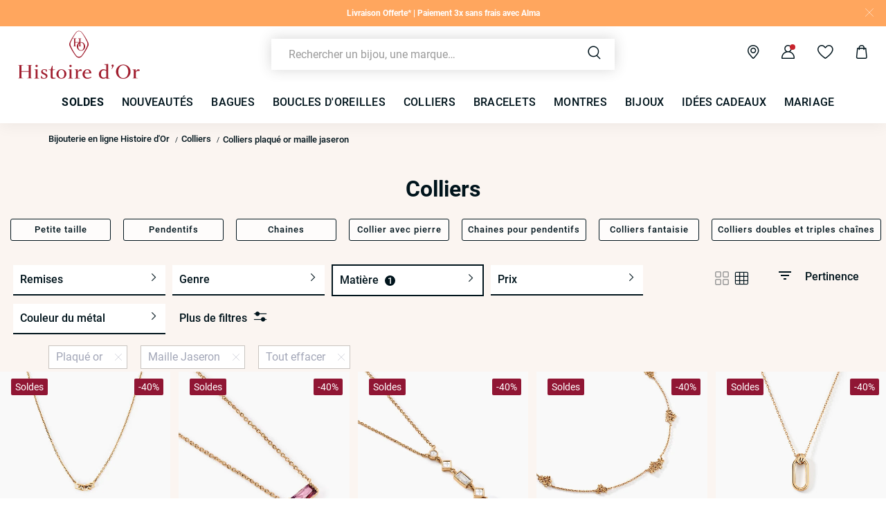

--- FILE ---
content_type: text/html;charset=UTF-8
request_url: https://www.histoiredor.com/fr_FR/c/colliers/facette/plaque-or/maille-jaseron/
body_size: 40758
content:
<!DOCTYPE html>
<html lang="fr">
<head>
<!--[if gt IE 9]><!-->


<script>
    if (!('IntersectionObserver' in window)) {
        var script = document.createElement('script');
        script.src = "/on/demandware.static/Sites-HO-COM-Site/-/fr_FR/v1768900588189/js/intersectionObserver.js";
        document.getElementsByTagName('head')[0].appendChild(script);
    }
</script>
<script defer src="/on/demandware.static/Sites-HO-COM-Site/-/fr_FR/v1768900588189/js/commons.js"></script>




<script defer src="/on/demandware.static/Sites-HO-COM-Site/-/fr_FR/v1768900588189/js/main.js"></script>



    <script defer src="/on/demandware.static/Sites-HO-COM-Site/-/fr_FR/v1768900588189/js/search.js"></script>

<!--<![endif]-->






<meta charset=UTF-8>

<meta http-equiv="x-ua-compatible" content="ie=edge">

<meta name="viewport" data-component="meta-viewport" id="meta-viewport" content="width=device-width, initial-scale=1.0, maximum-scale=1.0, minimum-scale=1.0, user-scalable=no">

    <title>Colliers Plaqué or Maille Jaseron • Histoire d&#x27;Or</title>

    <meta name="description" content="ll➤ D&eacute;couvrez nos Colliers Plaqu&eacute; or maille Maille Jaseron sur Histoire d'Or ✅Garantie 30 jours satisfait ou rembours&eacute; ✓Livraison et retour gratuits"/>
    <meta name="keywords" content="Histoire dʼOr"/>

    
    






<link rel="icon" type="image/png" href="/on/demandware.static/Sites-HO-COM-Site/-/default/dw4535c6d6/images/favicons/favicon-196x196.png" sizes="196x196" />
<link rel="icon" type="image/png" href="/on/demandware.static/Sites-HO-COM-Site/-/default/dw6ed01764/images/favicons/favicon-96x96.png" sizes="96x96" />
<link rel="icon" type="image/png" href="/on/demandware.static/Sites-HO-COM-Site/-/default/dw32b14922/images/favicons/favicon-32x32.png" sizes="32x32" />
<link rel="icon" type="image/png" href="/on/demandware.static/Sites-HO-COM-Site/-/default/dw68ba75f4/images/favicons/favicon-16x16.png" sizes="16x16" />
<link rel="icon" type="image/png" href="/on/demandware.static/Sites-HO-COM-Site/-/default/dwc2aa57e2/images/favicons/favicon-128.png" sizes="128x128" />

<link rel="apple-touch-icon" href="/on/demandware.static/Sites-HO-COM-Site/-/default/dw6036cf7e/images/favicons/favicon.png">
<link rel="apple-touch-icon" sizes="120x120" type="image/png"  href="/on/demandware.static/Sites-HO-COM-Site/-/default/dw809b6fc2/images/favicons/favicon-120x120.png">
<link rel="apple-touch-icon" sizes="152x152" type="image/png"  href="/on/demandware.static/Sites-HO-COM-Site/-/default/dwd8211a45/images/favicons/favicon-152x152.png">
<link rel="apple-touch-icon" sizes="167x167" type="image/png"  href="/on/demandware.static/Sites-HO-COM-Site/-/default/dw95fd9ea5/images/favicons/favicon-167x167.png">
<link rel="apple-touch-icon" sizes="180x180" type="image/png"  href="/on/demandware.static/Sites-HO-COM-Site/-/default/dw5f8c9d3e/images/favicons/favicon-180x180.png">

<link rel="preconnect" href="https://fonts.googleapis.com" crossorigin>
<link rel="preconnect" href="https://fonts.gstatic.com" crossorigin>
<link rel="preconnect" href="https://www.google-analytics.com">





<link rel="preload" as="style" href="/on/demandware.static/Sites-HO-COM-Site/-/fr_FR/v1768900588189/css/fonts.css" />
<link rel="stylesheet" href="/on/demandware.static/Sites-HO-COM-Site/-/fr_FR/v1768900588189/css/fonts.css" media="print" onload="this.onload=null;this.media='all'" />

<noscript>
    <link rel="stylesheet" href="/on/demandware.static/Sites-HO-COM-Site/-/fr_FR/v1768900588189/css/fonts.css" />
</noscript>


<link rel="stylesheet" href="/on/demandware.static/Sites-HO-COM-Site/-/fr_FR/v1768900588189/css/global.css" />


<link rel="preload" href="/on/demandware.static/Sites-HO-COM-Site/-/fr_FR/v1768900588189/fonts/icons.woff2?1" as="font" type="font/woff2" crossorigin/>


    <link rel="stylesheet" href="/on/demandware.static/Sites-HO-COM-Site/-/fr_FR/v1768900588189/css/netreviews.css" />



    <meta name="google-site-verification" content="zbFSfnyCftB8XiO0jcXjYARQ8Gajb4yoOy-dXgI3XCg" />








<script>
  window.didomiConfig = {
    app: {
      logoUrl: '/on/demandware.static/Sites-HO-COM-Site/-/default/dw52e2db61/images/logo-white.svg'
    }
  };
</script>
<script type="text/javascript">(function(){(function(e){var r=document.createElement("link");r.rel="preconnect";r.as="script";var t=document.createElement("link");t.rel="dns-prefetch";t.as="script";var n=document.createElement("script");n.id="spcloader";n.type="text/javascript";n["async"]=true;n.charset="utf-8";var o="https://sdk.privacy-center.org/"+e+"/loader.js?target="+document.location.hostname;if(window.didomiConfig&&window.didomiConfig.user){var i=window.didomiConfig.user;var a=i.country;var c=i.region;if(a){o=o+"&country="+a;if(c){o=o+"&region="+c}}}r.href="https://sdk.privacy-center.org/";t.href="https://sdk.privacy-center.org/";n.src=o;var d=document.getElementsByTagName("script")[0];d.parentNode.insertBefore(r,d);d.parentNode.insertBefore(t,d);d.parentNode.insertBefore(n,d)})("0c8a1006-036f-40c4-be15-1d56562b12a8")})();</script>



    
    
    <script type="text/javascript" src="//try.abtasty.com/f1f434d96b3b607b261b96ccf025c692.js" ></script>


    
        <script type="application/ld+json">
            {"@context":"http://schema.org","@type":"BreadcrumbList","itemListElement":[{"@type":"ListItem","position":1,"item":{"@id":"https://www.histoiredor.com/fr_FR","name":"Bijouterie en ligne Histoire d'Or"}},{"@type":"ListItem","position":2,"item":{"@id":"https://www.histoiredor.com/fr_FR/c/colliers/","name":"Colliers"}},{"@type":"ListItem","position":3,"item":{"name":"Colliers plaqué or maille jaseron"}}]}
        </script>
    
        <script type="application/ld+json">
            {"@context":"http://schema.org","@type":"Product","name":"Colliers Plaqué or Maille Jaseron • Histoire d'Or","description":"ll➤ Découvrez nos Colliers Plaqué or maille Maille Jaseron sur Histoire d'Or ✅Garantie 30 jours satisfait ou remboursé ✓Livraison et retour gratuits","image":"","aggregateRating":{"@type":"AggregateRating","bestRating":"10","worstRating":"1","ratingValue":"8.68","ratingCount":"9382"}}
        </script>
    






    <script>
        window.gtm = {"ga4Tag":{"event":"page_view","page_type":"plp_filters_default","virtual":false,"filters_default":"THOM-chaine-1-type=Maille Jaseron,THOM-matiere=Plaqué or"},"main":{"site":"France","locale":"fr","breadCrumb":"Bijouterie en ligne Histoire d'Or|Colliers|Colliers plaqué or maille jaseron","contentType":"product listing page","gtmFilter":{"THOM-matiere":"Plaqué or","THOM-chaine-1-type":"Maille Jaseron"},"thomsell_population":"languette","thomsell_interaction":false},"enabled":true,"id":"GTM-M2DJJCT","debug":false,"currencyCode":"EUR"}
        var gtmMainTag = gtmMainTag || {};
        gtmMainTag = Object.assign(gtmMainTag, {"site":"France","locale":"fr","breadCrumb":"Bijouterie en ligne Histoire d'Or|Colliers|Colliers plaqué or maille jaseron","contentType":"product listing page","gtmFilter":{"THOM-matiere":"Plaqué or","THOM-chaine-1-type":"Maille Jaseron"},"thomsell_population":"languette","thomsell_interaction":false});
    </script>

    
    <script>
        var gtmMainTag = gtmMainTag || {};
        gtmMainTag = Object.assign(gtmMainTag, {"userId":"","clientId":"","email":null,"connexionStatus":"unlogged","favorite_store":"false","clientStatus":""} );

        window.gtm = window.gtm || {};
        window.gtm = Object.assign(window.gtm, {"userId":"","clientId":"","email":null,"connexionStatus":"unlogged","favorite_store":"false","clientStatus":""} );
        window.gtm.ga4Tag = Object.assign(window.gtm.ga4Tag, {"login_status":false,"user_id":""} );
        window.thomsellAmbassador = false;
    </script>



    <script>
        var dataLayer = dataLayer || [];
        dataLayer.push(gtmMainTag);
    </script>

    <!-- Object.assign polyfill -->
    <script>
    // polyFill for Object.assign (src: https://developer.mozilla.org/en-US/docs/Web/JavaScript/Reference/Global_Objects/Object/assign) 
    if (typeof Object.assign !== 'function') {
        // Must be writable: true, enumerable: false, configurable: true
        Object.defineProperty(Object, "assign", {
            value: function assign(target, varArgs) { // .length of function is 2
                'use strict';
                if (target === null || target === undefined) {
                    throw new TypeError('Cannot convert undefined or null to object');
                }
                var to = Object(target);
                for (var index = 1; index < arguments.length; index++) {
                    var nextSource = arguments[index];

                    if (nextSource !== null && nextSource !== undefined) { 
                        for (var nextKey in nextSource) {
                            // Avoid bugs when hasOwnProperty is shadowed
                            if (Object.prototype.hasOwnProperty.call(nextSource, nextKey)) {
                                to[nextKey] = nextSource[nextKey];
                            }
                        }
                    }
                }
                return to;
            },
            writable: true,
            configurable: true
        });
    }
</script>

    <!-- Google Tag Manager -->
    <script>
        if(!window.thomsellAmbassador) {
            (function(w,d,s,l,i){w[l]=w[l]||[];w[l].push({'gtm.start':
            new Date().getTime(),event:'gtm.js'});var f=d.getElementsByTagName(s)[0],
            j=d.createElement(s),dl=l!='dataLayer'?'&l='+l:'';j.async=true;j.src=
            'https://www.googletagmanager.com/gtm.js?id='+i+dl;f.parentNode.insertBefore(j,f);
            })(window,document,'script','dataLayer','GTM-M2DJJCT');
        }
    </script>
    <!-- End Google Tag Manager -->

    <script>
        var dataLayer = dataLayer || [];
        dataLayer.push(window.gtm.ga4Tag);
    </script>

    
<script>
    window.gtmUtils = {
        /**
         * Simple object check.
         * @param item
         * @returns {boolean}
         */
        isObject: function (item) {
            return (item && typeof item === 'object' && !Array.isArray(item));
        },

        /**
         * Deep merge two objects.
         * @param target
         * @param ...sources
         */
        mergeDeep: function (target) {
            if (arguments.length <= 1) return target;

            const currentArgs = arguments;
            let sources = Object.keys(currentArgs).map(function (key) {
                return  currentArgs[key];
            });

            // Remove first argument
            sources.shift();

            // Get the sources
            const source = sources.shift();

            if (window.gtmUtils.isObject(target) && window.gtmUtils.isObject(source)) {
                for (var key in source) {
                    var obj = {};
                    
                    if (window.gtmUtils.isObject(source[key])) {
                        obj[key] = {};
                        if (!target[key]) Object.assign(target, obj);
                        window.gtmUtils.mergeDeep(target[key], source[key]);
                    } else {
                        obj[key] = source[key];
                        Object.assign(target, obj);
                    }
                }
            }

            return window.gtmUtils.mergeDeep.apply(this, [target].concat(sources));
        }
    };

</script>

    
    <script>
        window.dataLayerInfo = window.dataLayerInfo || {};
        window.dataLayerInfo = window.gtmUtils.mergeDeep(window.dataLayerInfo, {"ga4Products":{"40280131793R00":{"item_brand":"Histoire dʼOr","item_category":"paf","item_category2":"COU","item_category3":"Collier","item_category4":"Sans pierre","item_category5":"Maillons","item_titration":"notApplicable","item_product_line":"","item_id":"40280131793R00","item_name":"Collier Linka Plaqué Or Jaune","item_variant":"noVariant","item_engraving":"notAvailable","item_add_on":"notAvailable","add_on_value":"","add_on_quantity":0,"pid_master":"M_40280131793R00","discount":31.6,"price":79,"discount_percent":40},"40270181716R00":{"item_brand":"Histoire dʼOr","item_category":"paf","item_category2":"COU","item_category3":"Collier","item_category4":"Pierre d'Imitation","item_category5":"Rectangle","item_titration":"notApplicable","item_product_line":"","item_id":"40270181716R00","item_name":"Collier Luccia Plaqué Or Doré Pierre D'imitation","item_variant":"noVariant","item_engraving":"notAvailable","item_add_on":"notAvailable","add_on_value":"","add_on_quantity":0,"pid_master":"M_40270181716R00","discount":39.6,"price":99,"discount_percent":40},"40260183934R00":{"item_brand":"Histoire dʼOr","item_category":"paf","item_category2":"COU","item_category3":"Collier","item_category4":"Oxyde de Zirconium","item_category5":"Rectangle","item_titration":"notApplicable","item_product_line":"","item_id":"40260183934R00","item_name":"Collier Gold Chandelier Plaqué Or Doré Oxyde De Zirconium","item_variant":"noVariant","item_engraving":"notAvailable","item_add_on":"notAvailable","add_on_value":"","add_on_quantity":0,"pid_master":"M_40260183934R00","discount":51.599999999999994,"price":129,"discount_percent":40},"40280131824R00":{"item_brand":"Histoire dʼOr","item_category":"paf","item_category2":"COU","item_category3":"Collier","item_category4":"Sans pierre","item_category5":"Fleur","item_titration":"notApplicable","item_product_line":"","item_id":"40280131824R00","item_name":"Collier Deotille Plaqué Or Doré","item_variant":"noVariant","item_engraving":"notAvailable","item_add_on":"notAvailable","add_on_value":"","add_on_quantity":0,"pid_master":"M_40280131824R00","discount":47.599999999999994,"price":119,"discount_percent":40},"40280131739R00":{"item_brand":"Histoire dʼOr","item_category":"paf","item_category2":"COU","item_category3":"Collier","item_category4":"Sans pierre","item_category5":"Ovale","item_titration":"notApplicable","item_product_line":"","item_id":"40280131739R00","item_name":"Collier Infinitude Plaqué Or Doré","item_variant":"noVariant","item_engraving":"notAvailable","item_add_on":"notAvailable","add_on_value":"","add_on_quantity":0,"pid_master":"M_40280131739R00","discount":39.6,"price":99,"discount_percent":40},"40260183306R00":{"item_brand":"Histoire dʼOr","item_category":"paf","item_category2":"COU","item_category3":"Collier","item_category4":"Oxyde de Zirconium","item_category5":"Goutte","item_titration":"notApplicable","item_product_line":"","item_id":"40260183306R00","item_name":"Collier Shiny Drops Plaqué Or Doré Oxyde De Zirconium","item_variant":"noVariant","item_engraving":"notAvailable","item_add_on":"notAvailable","add_on_value":"","add_on_quantity":0,"pid_master":"M_40260183306R00","discount":51.599999999999994,"price":129,"discount_percent":40},"40260184013R00":{"item_brand":"Histoire dʼOr","item_category":"paf","item_category2":"COU","item_category3":"Collier","item_category4":"Oxyde de Zirconium","item_category5":"Rosace","item_titration":"notApplicable","item_product_line":"","item_id":"40260184013R00","item_name":"Collier Danya Plaqué Or Doré Oxyde De Zirconium","item_variant":"noVariant","item_engraving":"notAvailable","item_add_on":"notAvailable","add_on_value":"","add_on_quantity":0,"pid_master":"M_40260184013R00","discount":35.7,"price":119,"discount_percent":30},"40260181890R00":{"item_brand":"Histoire dʼOr","item_category":"paf","item_category2":"COU","item_category3":"Collier","item_category4":"Oxyde de Zirconium","item_category5":"Cœur","item_titration":"notApplicable","item_product_line":"","item_id":"40260181890R00","item_name":"Collier Poésie Rosée Plaque Or Jaune Oxyde De Zirconium","item_variant":"noVariant","item_engraving":"notAvailable","item_add_on":"notAvailable","add_on_value":"","add_on_quantity":0,"pid_master":"M_40260181890R00","discount":29.700000000000003,"price":99,"discount_percent":30},"40260183974R00":{"item_brand":"Histoire dʼOr","item_category":"paf","item_category2":"COU","item_category3":"Collier","item_category4":"Oxyde de Zirconium","item_category5":"Cercle","item_titration":"notApplicable","item_product_line":"","item_id":"40260183974R00","item_name":"Collier Philine Plaqué Or Doré Oxyde De Zirconium","item_variant":"noVariant","item_engraving":"notAvailable","item_add_on":"notAvailable","add_on_value":"","add_on_quantity":0,"pid_master":"M_40260183974R00","discount":51.599999999999994,"price":129,"discount_percent":40},"40260184001R00":{"item_brand":"Histoire dʼOr","item_category":"paf","item_category2":"COU","item_category3":"Collier","item_category4":"Oxyde de Zirconium","item_category5":"Libellule","item_titration":"notApplicable","item_product_line":"","item_id":"40260184001R00","item_name":"Collier Dixie Plaqué Or Doré Oxyde De Zirconium","item_variant":"noVariant","item_engraving":"notAvailable","item_add_on":"notAvailable","add_on_value":"","add_on_quantity":0,"pid_master":"M_40260184001R00","discount":43.599999999999994,"price":109,"discount_percent":40},"40240222975R00":{"item_brand":"Histoire dʼOr","item_category":"paf","item_category2":"COU","item_category3":"Collier","item_category4":"Spinelle","item_category5":"Octogonal","item_titration":"750/1000","item_product_line":"","item_id":"40240222975R00","item_name":"Collier Arlo Plaque Or Jaune Spinelle","item_variant":"noVariant","item_engraving":"notAvailable","item_add_on":"notAvailable","add_on_value":"","add_on_quantity":0,"pid_master":"M_40240222975R00","discount":0,"price":109},"40280131840R00":{"item_brand":"Histoire dʼOr","item_category":"paf","item_category2":"COU","item_category3":"Collier","item_category4":"Sans pierre","item_category5":"Feuille","item_titration":"notApplicable","item_product_line":"","item_id":"40280131840R00","item_name":"Collier Tylia Plaqué Or Doré","item_variant":"noVariant","item_engraving":"notAvailable","item_add_on":"notAvailable","add_on_value":"","add_on_quantity":0,"pid_master":"M_40280131840R00","discount":0,"price":89},"40280131813R00":{"item_brand":"Histoire dʼOr","item_category":"paf","item_category2":"COU","item_category3":"Collier","item_category4":"Sans pierre","item_category5":"","item_titration":"notApplicable","item_product_line":"","item_id":"40280131813R00","item_name":"Collier Golden Beans Plaque Or Jaune","item_variant":"noVariant","item_engraving":"notAvailable","item_add_on":"notAvailable","add_on_value":"","add_on_quantity":0,"pid_master":"M_40280131813R00","discount":32.7,"price":109,"discount_percent":30},"40260183910R00":{"item_brand":"Histoire dʼOr","item_category":"paf","item_category2":"COU","item_category3":"Collier","item_category4":"Oxyde de Zirconium","item_category5":"Cœur","item_titration":"notApplicable","item_product_line":"","item_id":"40260183910R00","item_name":"Collier Manea Plaque Or Jaune Oxyde De Zirconium","item_variant":"noVariant","item_engraving":"notAvailable","item_add_on":"notAvailable","add_on_value":"","add_on_quantity":0,"pid_master":"M_40260183910R00","discount":35.7,"price":119,"discount_percent":30},"40280131788R00":{"item_brand":"Histoire dʼOr","item_category":"paf","item_category2":"COU","item_category3":"Collier","item_category4":"Sans pierre","item_category5":"Cœur","item_titration":"notApplicable","item_product_line":"","item_id":"40280131788R00","item_name":"Collier Vasthie Plaque Or Jaune","item_variant":"noVariant","item_engraving":"notAvailable","item_add_on":"notAvailable","add_on_value":"","add_on_quantity":0,"pid_master":"M_40280131788R00","discount":29.700000000000003,"price":99,"discount_percent":30},"40260183293R00":{"item_brand":"Histoire dʼOr","item_category":"paf","item_category2":"COU","item_category3":"Collier","item_category4":"Oxyde de Zirconium","item_category5":"Scarabée","item_titration":"notApplicable","item_product_line":"","item_id":"40260183293R00","item_name":"Collier Dixie Plaqué Or Doré Oxyde De Zirconium","item_variant":"noVariant","item_engraving":"notAvailable","item_add_on":"notAvailable","add_on_value":"","add_on_quantity":0,"pid_master":"M_40260183293R00","discount":23.700000000000003,"price":79,"discount_percent":30},"40260183947R00":{"item_brand":"Histoire dʼOr","item_category":"paf","item_category2":"COU","item_category3":"Collier","item_category4":"Oxyde de Zirconium","item_category5":"Amande","item_titration":"notApplicable","item_product_line":"","item_id":"40260183947R00","item_name":"Collier Siona Plaque Or Jaune Oxyde De Zirconium","item_variant":"noVariant","item_engraving":"notAvailable","item_add_on":"notAvailable","add_on_value":"","add_on_quantity":0,"pid_master":"M_40260183947R00","discount":0,"price":99},"40270181717R00":{"item_brand":"Histoire dʼOr","item_category":"paf","item_category2":"COU","item_category3":"Collier","item_category4":"Pierre d'Imitation","item_category5":"Rectangle","item_titration":"notApplicable","item_product_line":"","item_id":"40270181717R00","item_name":"Collier Luccia Plaqué Or Doré Pierre D'imitation","item_variant":"noVariant","item_engraving":"notAvailable","item_add_on":"notAvailable","add_on_value":"","add_on_quantity":0,"pid_master":"M_40270181717R00","discount":39.6,"price":99,"discount_percent":40},"40240184003R00":{"item_brand":"Histoire dʼOr","item_category":"paf","item_category2":"COU","item_category3":"Collier","item_category4":"Agate","item_category5":"Cœur","item_titration":"notApplicable","item_product_line":"","item_id":"40240184003R00","item_name":"Collier Par Amour Plaque Or Jaune Agate","item_variant":"noVariant","item_engraving":"notAvailable","item_add_on":"notAvailable","add_on_value":"","add_on_quantity":0,"pid_master":"M_40240184003R00","discount":35.7,"price":119,"discount_percent":30}}});
    </script>






    <link rel="canonical" href='https://www.histoiredor.com/fr_FR/c/colliers/facette/plaque-or/maille-jaseron/' />


    






    <link rel="preconnect" href="//cdn-eu.dynamicyield.com">
    <link rel="preconnect" href="//st-eu.dynamicyield.com">
    <link rel="preconnect" href="//rcom-eu.dynamicyield.com">
    <script>
        window.DY = window.DY || {};
        DY.recommendationContext = {"type":"CATEGORY","data":["Colliers"]};
        DY.userActiveConsent = { accepted: true };
    </script>
    <script src="//cdn-eu.dynamicyield.com/api/9882226/api_dynamic.js"></script>
    <script src="//cdn-eu.dynamicyield.com/api/9882226/api_static.js"></script>




    
    




    <style>
        .smartContainer .ql-size-small {
            font-size: 14px;
            @media (min-width: 768px) {
                font-size: 14px;
            }
        }
        .smartContainer .ql-size-medium {
            font-size: 15px;
            @media (min-width: 768px) {
                font-size: 15px;
            }
        }
        .smartContainer .ql-size-large {
            font-size: 18px;
            @media (min-width: 768px) {
                font-size: 18px;
            }
        }
        .smartContainer .ql-size-huge {
            font-size: 24px;
            @media (min-width: 768px) {
                font-size: 24px;
            }
        }
    </style>



    <style>
        
            .stickerDiscountCustom10 {
                background-color: #901634!important;
                color: #Ffffff!important;
            }
        
            .stickerDiscountCustom20 {
                background-color: #901634!important;
                color: #Ffffff!important;
            }
        
            .stickerDiscountCustom30 {
                background-color: #901634!important;
                color: #Ffffff!important;
            }
        
            .stickerDiscountCustom40 {
                background-color: #901634!important;
                color: #Ffffff!important;
            }
        
            .stickerDiscountCustom50 {
                background-color: #901634!important;
                color: #Ffffff!important;
            }
        
            .stickerDiscountCustom60 {
                background-color: #901634!important;
                color: #Ffffff!important;
            }
        
            .stickerDiscountCustom70 {
                background-color: #901634!important;
                color: #Ffffff!important;
            }
        
            .stickerDiscountCustom80 {
                background-color: #901634!important;
                color: #Ffffff!important;
            }
        
            .stickerDiscountCustom90 {
                background-color: #901634!important;
                color: #Ffffff!important;
            }
        
            .stickerDiscountCustom100 {
                background-color: #901634!important;
                color: #Ffffff!important;
            }
        
    </style>




<script type="text/javascript">//<!--
/* <![CDATA[ (head-active_data.js) */
var dw = (window.dw || {});
dw.ac = {
    _analytics: null,
    _events: [],
    _category: "",
    _searchData: "",
    _anact: "",
    _anact_nohit_tag: "",
    _analytics_enabled: "true",
    _timeZone: "Europe/Paris",
    _capture: function(configs) {
        if (Object.prototype.toString.call(configs) === "[object Array]") {
            configs.forEach(captureObject);
            return;
        }
        dw.ac._events.push(configs);
    },
	capture: function() { 
		dw.ac._capture(arguments);
		// send to CQ as well:
		if (window.CQuotient) {
			window.CQuotient.trackEventsFromAC(arguments);
		}
	},
    EV_PRD_SEARCHHIT: "searchhit",
    EV_PRD_DETAIL: "detail",
    EV_PRD_RECOMMENDATION: "recommendation",
    EV_PRD_SETPRODUCT: "setproduct",
    applyContext: function(context) {
        if (typeof context === "object" && context.hasOwnProperty("category")) {
        	dw.ac._category = context.category;
        }
        if (typeof context === "object" && context.hasOwnProperty("searchData")) {
        	dw.ac._searchData = context.searchData;
        }
    },
    setDWAnalytics: function(analytics) {
        dw.ac._analytics = analytics;
    },
    eventsIsEmpty: function() {
        return 0 == dw.ac._events.length;
    }
};
/* ]]> */
// -->
</script>
<script type="text/javascript">//<!--
/* <![CDATA[ (head-cquotient.js) */
var CQuotient = window.CQuotient = {};
CQuotient.clientId = 'bcqs-HO-COM';
CQuotient.realm = 'BCQS';
CQuotient.siteId = 'HO-COM';
CQuotient.instanceType = 'prd';
CQuotient.locale = 'fr_FR';
CQuotient.fbPixelId = '__UNKNOWN__';
CQuotient.activities = [];
CQuotient.cqcid='';
CQuotient.cquid='';
CQuotient.cqeid='';
CQuotient.cqlid='';
CQuotient.apiHost='api.cquotient.com';
/* Turn this on to test against Staging Einstein */
/* CQuotient.useTest= true; */
CQuotient.useTest = ('true' === 'false');
CQuotient.initFromCookies = function () {
	var ca = document.cookie.split(';');
	for(var i=0;i < ca.length;i++) {
	  var c = ca[i];
	  while (c.charAt(0)==' ') c = c.substring(1,c.length);
	  if (c.indexOf('cqcid=') == 0) {
		CQuotient.cqcid=c.substring('cqcid='.length,c.length);
	  } else if (c.indexOf('cquid=') == 0) {
		  var value = c.substring('cquid='.length,c.length);
		  if (value) {
		  	var split_value = value.split("|", 3);
		  	if (split_value.length > 0) {
			  CQuotient.cquid=split_value[0];
		  	}
		  	if (split_value.length > 1) {
			  CQuotient.cqeid=split_value[1];
		  	}
		  	if (split_value.length > 2) {
			  CQuotient.cqlid=split_value[2];
		  	}
		  }
	  }
	}
}
CQuotient.getCQCookieId = function () {
	if(window.CQuotient.cqcid == '')
		window.CQuotient.initFromCookies();
	return window.CQuotient.cqcid;
};
CQuotient.getCQUserId = function () {
	if(window.CQuotient.cquid == '')
		window.CQuotient.initFromCookies();
	return window.CQuotient.cquid;
};
CQuotient.getCQHashedEmail = function () {
	if(window.CQuotient.cqeid == '')
		window.CQuotient.initFromCookies();
	return window.CQuotient.cqeid;
};
CQuotient.getCQHashedLogin = function () {
	if(window.CQuotient.cqlid == '')
		window.CQuotient.initFromCookies();
	return window.CQuotient.cqlid;
};
CQuotient.trackEventsFromAC = function (/* Object or Array */ events) {
try {
	if (Object.prototype.toString.call(events) === "[object Array]") {
		events.forEach(_trackASingleCQEvent);
	} else {
		CQuotient._trackASingleCQEvent(events);
	}
} catch(err) {}
};
CQuotient._trackASingleCQEvent = function ( /* Object */ event) {
	if (event && event.id) {
		if (event.type === dw.ac.EV_PRD_DETAIL) {
			CQuotient.trackViewProduct( {id:'', alt_id: event.id, type: 'raw_sku'} );
		} // not handling the other dw.ac.* events currently
	}
};
CQuotient.trackViewProduct = function(/* Object */ cqParamData){
	var cq_params = {};
	cq_params.cookieId = CQuotient.getCQCookieId();
	cq_params.userId = CQuotient.getCQUserId();
	cq_params.emailId = CQuotient.getCQHashedEmail();
	cq_params.loginId = CQuotient.getCQHashedLogin();
	cq_params.product = cqParamData.product;
	cq_params.realm = cqParamData.realm;
	cq_params.siteId = cqParamData.siteId;
	cq_params.instanceType = cqParamData.instanceType;
	cq_params.locale = CQuotient.locale;
	
	if(CQuotient.sendActivity) {
		CQuotient.sendActivity(CQuotient.clientId, 'viewProduct', cq_params);
	} else {
		CQuotient.activities.push({activityType: 'viewProduct', parameters: cq_params});
	}
};
/* ]]> */
// -->
</script>

</head>
<body   data-gtm-page-origin="Search-Show">


<div class="search page " data-action="Search-Show" data-querystring="cgid=20254&amp;prefn1=THOM-matiere&amp;prefn2=THOM-chaine-1-type&amp;prefv1=Plaqu%C3%A9%20or&amp;prefv2=Maille%20Jaseron">



<div class="l-banners" data-component="banners">
    
    
	 


	

    
































    
    
    
    
    
    
    
    
    
    
    

    
    
    <div class="c-hbanner slot-summer-banner" 
        data-component="headerBanner" 
        data-slot-id="summer-banner"
        
        >
        
        <div class="header_carousel swiper-container" data-component="carousel" data-slider-custom="carousel" style="height: 38px;" data-extend-options='
            {
                "autoplay": false,
                "speed": 300.0,
                "direction": "horizontal",
                "setWrapperSize": true,
                "effect": "fade",
                "fadeEffect": {
                    "crossFade": true
                },
                "spaceBetween": 0
            }'
        >
            <div class="c-category-tiles__row swiper-wrapper" data-ui="carouselMain">
                
                    
                    
                        <div 
                            class="c-hbanner__content swiper-slide" 
                            style="background-color:#FFA65E; color: #FFFFFF; height: 38px;"
                            data-action="hbanner-content"
                            
                        >
                            

                            <div class="callout-container " data-action="load-calloutMsg">
                                

                                    <b>Livraison Offerte* | Paiement 3x sans frais avec Alma</b
                                    <span class="icon-chevron-bottom u-hidden"></span>
                                
                            </div>

                        </div>
                    
                
            </div>
            
            
                <div class="c-hbanner__close">
                    <div class="c-hbanner__close-icon" data-action="closeBanner">
                        <span class="icon-close"></span>
                    </div>
                </div>
            
        </div>
    </div>
 
	


    
	 

	
        <div class="c-login u-hidden-mobile u-hidden-desktop" style="background:null;" data-ui="loginBanner">
        <div class="c-login__wrapper">
            <span data-transientData="{&quot;suggestRedirection&quot;:true,&quot;localeId&quot;:&quot;fr_FR&quot;,&quot;wishlistLength&quot;:0,&quot;wishlistPidsArray&quot;:[],&quot;wishlistPidsMasterObj&quot;:[],&quot;customer&quot;:{&quot;logged&quot;:false,&quot;registered&quot;:false,&quot;customerNo&quot;:null,&quot;isNewsletterSubscriber&quot;:null,&quot;preferredStore&quot;:{&quot;store&quot;:null,&quot;actionUrl&quot;:&quot;https://www.histoiredor.com/fr_FR/nos-boutiques/&quot;},&quot;isRecentlyRegisteredCustomer&quot;:false},&quot;basket&quot;:[],&quot;isEinsteinParticipant&quot;:true,&quot;isDYParticipant&quot;:true,&quot;abTest&quot;:{&quot;ID&quot;:&quot;ab_dy_reco&quot;,&quot;segment&quot;:&quot;SegmentB&quot;,&quot;active&quot;:true},&quot;csrf&quot;:{&quot;name&quot;:&quot;csrf_token&quot;,&quot;token&quot;:&quot;1y4mJ6RoPOxa8kbUzL22dS9AQKRbOpYE-YRPgxnWIAHFkH71NfSAQC49XtWMNHilTi3RkU-tf6iQE84XR-qYN97cJUdxNfm82EfFxsEHFt1-3xdrgNsiZ32vGPMhx-V_cgWma9oNDNuU1oCcCC8X7juOYZVuVEvWD22d1PEAqFMYZTsn1cg=&quot;}}"></span>
            
                
                    
                    
	 


	

    
    <div>
    
        <div class="fidelity-message-banner" >
            <span><style>
@media (min-width: 1280px) {
    .c-login__wrapper .fidelity-message-banner .long-text-display {
        display: inline;
    }
}
</style>
 
<p>
<a href="https://www.histoiredor.com/fr_FR/connexion-compte/?rurl=1" style="font-weight:bold; text-decoration:underline; color:inherit;">
       Connectez-vous ou inscrivez-vous 
</a> | Bénéficiez de vos avantages fidélité !
</p></span>
        </div>
    
    </div>
    
        <style type="text/css">
            .c-login {
                display: block;
            }
        </style>
    
 
	
                
            
        </div>
    </div>
    
        
        
    
    

    


</div>


<header class="l-header  " data-component="header">
    <div class="l-header__container">
        <div class="l-header__wrapper" data-component="header-nav">

            
            <div class="c-header__logo c-header__monogram">
                
                    <span data-seo-href="/fr_FR">
                        <img class="c-header__monogram-img" src="/on/demandware.static/Sites-HO-COM-Site/-/default/dw8cccd437/images/monogram.svg"
                            alt="Histoire dʼOr - Bijouterie" />
                    </span>
                    <a href="/fr_FR">
                        <img class="c-header__logo-img" src="/on/demandware.static/Sites-HO-COM-Site/-/default/dw52e2db61/images/logo-white.svg"
                            alt="Histoire dʼOr - Bijouterie" />
                    </a>
                
            </div>

            
            <div class="menu-spacer"></div>

            
            <div class="c-header__content">
                
                <div class="c-header__item c-btn__burger" data-action="toggleMobileNav">
                    <div class="c-btn__burgericon">
                        <span></span>
                        <span></span>
                        <span></span>
                    </div>
                </div>

                


<style>
@media (min-width: 1280px) {
    .immersive-on .l-header--immersive .l-header__wrapper .c-header__search .c-searchheader {
        background: null;
    }
}
</style>

<div class="c-header__item c-header__search">
    <div class="c-searchheader">
        <input class="c-searchheader__input" type="text"
            placeholder="Rechercher un bijou, une marque&hellip;"
            data-dynamicsearch-url="/on/demandware.store/Sites-HO-COM-Site/fr_FR/DynamicSearch-Fetch"
            data-dynamicsearchpreview-url="/on/demandware.store/Sites-HO-COM-Site/fr_FR/DynamicSearchPreview-Fetch"
            data-search-url="/fr_FR/recherche/"
            data-min-term-length="3.0"
            data-debounce-timer-ondynamicsearch="500"
            data-debounce-timer-onpreviewsearchajax="200"
            data-delay-loading-animation="750"
            autocomplete="off"
            value="" />
        <input type="hidden" value="fr_FR" name="lang" />

        <button class="c-searchheader__btn">
            <i class="icon-search c-header__icon" aria-hidden="true"></i>
        </button>
    </div>

</div>
                

    <style>
        .u-visible-ios {
            display: none;
        }
    </style>


<div class="c-header__item c-storeheader u-hidden-mobile" data-component="header-favorite-store-block">
    <a href="/fr_FR/nos-boutiques/" class="c-header__link c-header__favorite-store-link"  data-component="header-favorite-store-link">
        <span class="c-storeheader__name c-storeheader__name--hide" data-component="header-favorite-store-name">
        </span>
        <i class="icon-shop c-header__icon" data-component="header-favorite-store-icon" aria-hidden="true"></i>
        <span class="u-hidden" 
            data-component="store-messages-holder" 
            data-opened-text="<i class='c-store-opened'></i> &lt;span class=&quot;c-store-window__status&quot;&gt;OUVERT&lt;/span&gt; - aujourd&rsquo;hui jusqu&rsquo;&agrave;" 
            data-closed-text="<i class='c-store-closed'></i> &lt;span class=&quot;c-store-window__status&quot;&gt;FERM&Eacute;&lt;/span&gt; - ouvre demain &agrave;" 
            data-closed-yet-text="<i class='c-store-closed'></i> &lt;span class=&quot;c-store-window__status&quot;&gt;FERM&Eacute;&lt;/span&gt; - ouvre aujourd&rsquo;hui &agrave;" 
            data-closed-day-1="<i class='c-store-closed'></i> FERM&Eacute; - ouvre lundi &agrave;" 
            data-closed-day-2="<i class='c-store-closed'></i> FERM&Eacute; - ouvre mardi &agrave;" 
            data-closed-day-3="<i class='c-store-closed'></i> FERM&Eacute; - ouvre mercredi &agrave;" 
            data-closed-day-4="<i class='c-store-closed'></i> FERM&Eacute; - ouvre jeudi &agrave;" 
            data-closed-day-5="<i class='c-store-closed'></i> FERM&Eacute; - ouvre vendredi &agrave;" 
            data-closed-day-6="<i class='c-store-closed'></i> FERM&Eacute; - ouvre samedi &agrave;" 
            data-closed-day-7="<i class='c-store-closed'></i> FERM&Eacute; - ouvre dimanche &agrave;"
        ></span>
    </a>
</div>



<div class="c-header__item c-header__myAccount logged--out" data-action-url="https://www.histoiredor.com/on/demandware.store/Sites-HO-COM-Site/fr_FR/Header-MyAccountPopin" data-component="myAccount-show">
    
        <span data-component="myAccountPopinCta" class="c-header__link" data-gtm-header-click data-name="My account">
            <i class="icon-person c-header__icon"></i>
        </span>
    
    <span class="headerNotification">
        <i class="icon-notification headerNotification-icon"></i>
    </span>
    <div class="myAccountPopin" data-component="myAccountPopin"></div>
</div>

<div class="c-header__item c-header__wishlist">
    <a href="https://www.histoiredor.com/fr_FR/mon-espace-personnel/ma-wishlist/" class="c-header__link">
        <span data-component="wishlistSize-target" class="headerNotification"></span>
        <i class="icon-wishlist c-header__icon" aria-hidden="true"></i>
    </a>
</div>

<div class="c-header__item c-minicart__link" data-action-url="https://www.histoiredor.com/on/demandware.store/Sites-HO-COM-Site/fr_FR/Cart-MiniCartShow" data-component="minicart-show">
    <a class="c-header__link" href="https://www.histoiredor.com/fr_FR/panier/" title="Afficher le panier" data-gtm-header-click data-name="Cart">
        <i class="icon-shoppingbag c-header__icon"></i>
        <span data-component="minicart-counter" class="headerNotification headerNotification--visible">
            
        </span>
    </a>
    <div class="c-minicart" data-component="popover"></div>
</div>
            </div>
        </div>
        
        
    </div>

    <!-- layer login or register poppin -->
    

    <div id="c-popin-loginOrRegister"  data-url="/on/demandware.store/Sites-HO-COM-Site/fr_FR/Account-loginOrRegisterPopin"></div>


    
    <div id="browserCredentials"
        data-component="browser-credentials"
        data-url="https://www.histoiredor.com/on/demandware.store/Sites-HO-COM-Site/fr_FR/Login-BrowserCredentialsLogin">
    </div>


    
    <nav class="l-navigation" data-navigation-mobile="mobilePanel" data-ui="mobileNavWrapper" data-component="mobileNavWrapper">
    <div class="c-nav">
        
	 


	

    
    <div>
    
    </div>

 
	
        <ul class="c-nav__list">

            
            <div class="burger-content">
                
	 


	
    
    <div>
    
        
        
        
            <div >
                
                    




    
    <div>
        <div class="widget"><div >































<div class="widget-container widget-container--full">
    

    
    
        <a  class=""   href='https://www.histoiredor.com/fr_FR/c/soldes/'>
    

    
        <p>
    
    <picture class="banner-imgWrapper">
        <source media="(max-width: 768px)" data-srcset="https://www.histoiredor.com/dw/image/v2/BCQS_PRD/on/demandware.static/-/Library-Sites-HO-sharedlibrary/default/dw189dfcbb/images/10-PushContents/2026/SOLDESJANV/HO_FR_DM_SOLDES-2026_BURGER_2D.jpg?sw=740&amp;cx=3&amp;cy=0&amp;cw=573&amp;ch=310" />
        <img class="banner-img lazyload" data-src="https://www.histoiredor.com/dw/image/v2/BCQS_PRD/on/demandware.static/-/Library-Sites-HO-sharedlibrary/default/dw189dfcbb/images/10-PushContents/2026/SOLDESJANV/HO_FR_DM_SOLDES-2026_BURGER_2D.jpg?sw=1440&amp;cx=0&amp;cy=98&amp;cw=580&amp;ch=112"
            alt="  " />
        <noscript>
            <img src="https://www.histoiredor.com/dw/image/v2/BCQS_PRD/on/demandware.static/-/Library-Sites-HO-sharedlibrary/default/dw189dfcbb/images/10-PushContents/2026/SOLDESJANV/HO_FR_DM_SOLDES-2026_BURGER_2D.jpg?sw=1440&amp;cx=0&amp;cy=98&amp;cw=580&amp;ch=112"
                alt="  " />
        </noscript>
    </picture>
    
        </p>
    
    
    
    
        </a>
    

</div></div></div>
    </div>
    



                
            </div>
        
    
    </div>
 
	
            </div>

            
                
                    
                        <li class="c-nav__item " data-action="toggleOverlay">
                            <a 
                                href="/fr_FR/c/soldes/"
                                id="21595"
                                data-action="toggleDropdown"
                                class="c-nav__link"
                                data-gtm-navigation
                                
                            >
                                
                                    <div style="text-transform:uppercase;font-weight:bolder;font-size:1rem">SOLDES</div>
                                
                            </a>
                            
                            
                            































<div class="c-nav__dropdown" data-navigation-mobile="mobilePanel" data-ui="DropdownNav">
    <div class="c-subnavigation">
        
            <div class="c-subdropdown__back" data-action="backNavigation">
                <div class="c-subdropdown__back__previous-category"></div>
                <div class="c-subdropdown__back__current-category">
                    Soldes
                </div>
            </div>

            
            
                
                    
                    <div class="c-subdropdown__item c-subdropdownimage ">
                        <div class="c-subdropdownimage__wrap">
                            
                            <a href="https://www.histoiredor.com/fr_FR/c/soldes/?prefn1=THOM-typologie&amp;prefv1=Boucles d'oreilles"
                                data-gtm-navigation-img>
                                <img class="c-subdropdownimage__img lazyload"
                                    data-src="https://www.histoiredor.com/on/demandware.static/-/Sites-storefront-HO/default/dw02838487/CategoryBanners/SOLDES/HO_FR_D_SOLDES25_EMX4_2D_BO.jpg"
                                    alt="Nos boucles d&#39;oreilles"
                                />
                                <noscript>
                                    <img class="c-subdropdownimage__img"
                                        src="https://www.histoiredor.com/on/demandware.static/-/Sites-storefront-HO/default/dw02838487/CategoryBanners/SOLDES/HO_FR_D_SOLDES25_EMX4_2D_BO.jpg"
                                        alt="Nos boucles d&#39;oreilles"
                                    />
                                </noscript>
                            </a>
                        </div>
                        <a 
                            href="https://www.histoiredor.com/fr_FR/c/soldes/?prefn1=THOM-typologie&amp;prefv1=Boucles d'oreilles"
                            id="SOLDESBO"
                            class="c-subdropdown__title"
                            data-gtm-navigation>
                                Nos boucles d&#39;oreilles
                        </a>
                    </div>
                    
                
            
                
                    
                    <div class="c-subdropdown__item c-subdropdownimage ">
                        <div class="c-subdropdownimage__wrap">
                            
                            <a href="https://www.histoiredor.com/fr_FR/c/soldes/?prefn1=THOM-typologie&amp;prefv1=Bagues"
                                data-gtm-navigation-img>
                                <img class="c-subdropdownimage__img lazyload"
                                    data-src="https://www.histoiredor.com/on/demandware.static/-/Sites-storefront-HO/default/dwff3d6477/CategoryBanners/SOLDES/HO_FR_D_SOLDES25_EMX4_2D_BAGUES.jpg"
                                    alt="Nos bagues"
                                />
                                <noscript>
                                    <img class="c-subdropdownimage__img"
                                        src="https://www.histoiredor.com/on/demandware.static/-/Sites-storefront-HO/default/dwff3d6477/CategoryBanners/SOLDES/HO_FR_D_SOLDES25_EMX4_2D_BAGUES.jpg"
                                        alt="Nos bagues"
                                    />
                                </noscript>
                            </a>
                        </div>
                        <a 
                            href="https://www.histoiredor.com/fr_FR/c/soldes/?prefn1=THOM-typologie&amp;prefv1=Bagues"
                            id="SOLDESBagues"
                            class="c-subdropdown__title"
                            data-gtm-navigation>
                                Nos bagues
                        </a>
                    </div>
                    
                
            
                
                    
                    <div class="c-subdropdown__item c-subdropdownimage ">
                        <div class="c-subdropdownimage__wrap">
                            
                            <a href="https://www.histoiredor.com/fr_FR/c/soldes/?prefn1=THOM-typologie&amp;prefv1=Colliers"
                                data-gtm-navigation-img>
                                <img class="c-subdropdownimage__img lazyload"
                                    data-src="https://www.histoiredor.com/on/demandware.static/-/Sites-storefront-HO/default/dw1bae4b22/CategoryBanners/SOLDES/HO_FR_D_SOLDES25_EMX4_2D_COLLIERS.jpg"
                                    alt="Nos colliers"
                                />
                                <noscript>
                                    <img class="c-subdropdownimage__img"
                                        src="https://www.histoiredor.com/on/demandware.static/-/Sites-storefront-HO/default/dw1bae4b22/CategoryBanners/SOLDES/HO_FR_D_SOLDES25_EMX4_2D_COLLIERS.jpg"
                                        alt="Nos colliers"
                                    />
                                </noscript>
                            </a>
                        </div>
                        <a 
                            href="https://www.histoiredor.com/fr_FR/c/soldes/?prefn1=THOM-typologie&amp;prefv1=Colliers"
                            id="SOLDESColliers"
                            class="c-subdropdown__title"
                            data-gtm-navigation>
                                Nos colliers
                        </a>
                    </div>
                    
                
            
                
                    
                    <div class="c-subdropdown__item c-subdropdownimage ">
                        <div class="c-subdropdownimage__wrap">
                            
                            <a href="https://www.histoiredor.com/fr_FR/c/soldes/?prefn1=THOM-typologie&amp;prefv1=Bracelets"
                                data-gtm-navigation-img>
                                <img class="c-subdropdownimage__img lazyload"
                                    data-src="https://www.histoiredor.com/on/demandware.static/-/Sites-storefront-HO/default/dw33723579/CategoryBanners/SOLDES/HO_FR_D_SOLDES25_EMX4_2D_BRACELETS.jpg"
                                    alt="Nos bracelets"
                                />
                                <noscript>
                                    <img class="c-subdropdownimage__img"
                                        src="https://www.histoiredor.com/on/demandware.static/-/Sites-storefront-HO/default/dw33723579/CategoryBanners/SOLDES/HO_FR_D_SOLDES25_EMX4_2D_BRACELETS.jpg"
                                        alt="Nos bracelets"
                                    />
                                </noscript>
                            </a>
                        </div>
                        <a 
                            href="https://www.histoiredor.com/fr_FR/c/soldes/?prefn1=THOM-typologie&amp;prefv1=Bracelets"
                            id="SOLDESBracelets"
                            class="c-subdropdown__title"
                            data-gtm-navigation>
                                Nos bracelets
                        </a>
                    </div>
                    
                
            
                
                    
                    <div class="c-subdropdown__item c-subdropdownimage ">
                        <div class="c-subdropdownimage__wrap">
                            
                            <a href="https://www.histoiredor.com/fr_FR/c/soldes/?prefn1=THOM-typologie&amp;prefv1=Montres"
                                data-gtm-navigation-img>
                                <img class="c-subdropdownimage__img lazyload"
                                    data-src="https://www.histoiredor.com/on/demandware.static/-/Sites-storefront-HO/default/dwc019ef03/CategoryBanners/SOLDES/HO_FR_D_SOLDES25_EMX4_2D_MONTRES.jpg"
                                    alt="Nos montres"
                                />
                                <noscript>
                                    <img class="c-subdropdownimage__img"
                                        src="https://www.histoiredor.com/on/demandware.static/-/Sites-storefront-HO/default/dwc019ef03/CategoryBanners/SOLDES/HO_FR_D_SOLDES25_EMX4_2D_MONTRES.jpg"
                                        alt="Nos montres"
                                    />
                                </noscript>
                            </a>
                        </div>
                        <a 
                            href="https://www.histoiredor.com/fr_FR/c/soldes/?prefn1=THOM-typologie&amp;prefv1=Montres"
                            id="SOLDESMontres"
                            class="c-subdropdown__title"
                            data-gtm-navigation>
                                Nos montres
                        </a>
                    </div>
                    
                        <div class="c-subdropdown__item--seeall c-subdropdownimage">
                            <span data-seo-href="/fr_FR/c/soldes/" id="" data-gtm-navigation>Voir tout</span>
                        </div>
                    
                
            
            
	 

	
    </div>
</div>
                        </li>
                    
                
                    
                
                    
                        <li class="c-nav__item " data-action="toggleOverlay">
                            <a 
                                href="/fr_FR/c/nouveautes/"
                                id="22563"
                                data-action="toggleDropdown"
                                class="c-nav__link"
                                data-gtm-navigation
                                
                            >
                                
                                    <div style="text-transform:uppercase;font-weight:500;font-size:1rem">Nouveautés</div>
                                
                            </a>
                            
                            
                            































<div class="c-nav__dropdown" data-navigation-mobile="mobilePanel" data-ui="DropdownNav">
    <div class="c-subnavigation">
        
            <div class="c-subdropdown__back" data-action="backNavigation">
                <div class="c-subdropdown__back__previous-category"></div>
                <div class="c-subdropdown__back__current-category">
                    Nouveaut&eacute;s
                </div>
            </div>

            
            
                
                    
                    <div class="c-subdropdown__item c-subdropdownimage ">
                        <div class="c-subdropdownimage__wrap">
                            
                            <a href="https://www.histoiredor.com/fr_FR/c/nouveautes/nouveautes-bijoux/"
                                data-gtm-navigation-img>
                                <img class="c-subdropdownimage__img lazyload"
                                    data-src="https://www.histoiredor.com/on/demandware.static/-/Sites-storefront-HO/default/dwb56af9ea/CategoryBanners/OP_ANICO/VP22/EM2.jpg"
                                    alt="Nouveaut&eacute;s bijoux"
                                />
                                <noscript>
                                    <img class="c-subdropdownimage__img"
                                        src="https://www.histoiredor.com/on/demandware.static/-/Sites-storefront-HO/default/dwb56af9ea/CategoryBanners/OP_ANICO/VP22/EM2.jpg"
                                        alt="Nouveaut&eacute;s bijoux"
                                    />
                                </noscript>
                            </a>
                        </div>
                        <a 
                            href="https://www.histoiredor.com/fr_FR/c/nouveautes/nouveautes-bijoux/"
                            id="22564"
                            class="c-subdropdown__title"
                            data-gtm-navigation>
                                Nouveaut&eacute;s bijoux
                        </a>
                    </div>
                    
                
            
                
                    
                    <div class="c-subdropdown__item c-subdropdownimage ">
                        <div class="c-subdropdownimage__wrap">
                            
                            <a href="/fr_FR/c/nouveautes/nouveautes-montres/"
                                data-gtm-navigation-img>
                                <img class="c-subdropdownimage__img lazyload"
                                    data-src="https://www.histoiredor.com/on/demandware.static/-/Sites-storefront-HO/default/dw0dc31842/CategoryBanners/OP_ANICO/VP22/EM1.jpg"
                                    alt="Nouveaut&eacute;s montres"
                                />
                                <noscript>
                                    <img class="c-subdropdownimage__img"
                                        src="https://www.histoiredor.com/on/demandware.static/-/Sites-storefront-HO/default/dw0dc31842/CategoryBanners/OP_ANICO/VP22/EM1.jpg"
                                        alt="Nouveaut&eacute;s montres"
                                    />
                                </noscript>
                            </a>
                        </div>
                        <a 
                            href="/fr_FR/c/nouveautes/nouveautes-montres/"
                            id="22565"
                            class="c-subdropdown__title"
                            data-gtm-navigation>
                                Nouveaut&eacute;s montres
                        </a>
                    </div>
                    
                
            
                
                    
                    <div class="c-subdropdown__item c-subdropdownimage ">
                        <div class="c-subdropdownimage__wrap">
                            
                            <a href="https://www.histoiredor.com/fr_FR/c/bijoux/facette/or/"
                                data-gtm-navigation-img>
                                <img class="c-subdropdownimage__img lazyload"
                                    data-src="https://www.histoiredor.com/on/demandware.static/-/Sites-storefront-HO/default/dwb76172a7/CategoryBanners/OP_ANICO/VP22/EM3.jpg"
                                    alt="Bijoux en Or"
                                />
                                <noscript>
                                    <img class="c-subdropdownimage__img"
                                        src="https://www.histoiredor.com/on/demandware.static/-/Sites-storefront-HO/default/dwb76172a7/CategoryBanners/OP_ANICO/VP22/EM3.jpg"
                                        alt="Bijoux en Or"
                                    />
                                </noscript>
                            </a>
                        </div>
                        <a 
                            href="https://www.histoiredor.com/fr_FR/c/bijoux/facette/or/"
                            id="collection-tendance"
                            class="c-subdropdown__title"
                            data-gtm-navigation>
                                Bijoux en Or
                        </a>
                    </div>
                    
                        <div class="c-subdropdown__item--seeall c-subdropdownimage">
                            <span data-seo-href="/fr_FR/c/nouveautes/" id="" data-gtm-navigation>Voir tout</span>
                        </div>
                    
                
            
            
	 

	
    </div>
</div>
                        </li>
                    
                
                    
                        <li class="c-nav__item " data-action="toggleOverlay">
                            <a 
                                href="/fr_FR/c/bagues/"
                                id="20219"
                                data-action="toggleDropdown"
                                class="c-nav__link"
                                data-gtm-navigation
                                
                            >
                                
                                    <div style="text-transform:uppercase;font-weight:500;font-size:1rem">Bagues</div>
                                
                            </a>
                            
                            
                            































<div class="c-nav__dropdown" data-navigation-mobile="mobilePanel" data-ui="DropdownNav">
    <div class="c-subnavigation">
        
            <div class="c-subdropdown__back" data-action="backNavigation">
                <div class="c-subdropdown__back__previous-category"></div>
                <div class="c-subdropdown__back__current-category">
                    Bagues
                </div>
            </div>

            
            
                
                    <div class="c-subdropdown__item c-subdropdown__item--first">
                        
                            <span 
                                
                                id="20220"
                                class="c-subdropdown__title"
                                data-action="toggleDropdown"
                                data-gtm-navigation>
                                Par genre
                            </span>
                        

                        
                        
                            <div class="c-subdropdown__content" data-navigation-mobile="mobilePanel" data-ui="DropdownNav">
    <ul class="c-subdropdown__list">
        <div class="c-subdropdown__back" data-action="backNavigation">
            <div class="c-subdropdown__back__previous-category">
                <span class="u-hidden-st">Bagues</span>
            </div>
            <div class="c-subdropdown__back__current-category">
                Par genre
            </div>
        </div>
        <div class="c-subdropdown__subCategories-category">
            
                
                    <li class="c-nav__subItem">
                        
                            <a  
                                href="https://www.histoiredor.com/fr_FR/c/bagues/facette/femme/"
                                class="c-subdropdown__link"
                                data-gtm-navigation
                                
                            >
                                
                                    <div>
                                        Bagues Femme
                                    </div>
                                
                            </a>
                        
                    </li>
                
                
            
                
                    <li class="c-nav__subItem">
                        
                            <a  
                                href="https://www.histoiredor.com/fr_FR/c/bagues/facette/homme/"
                                class="c-subdropdown__link"
                                data-gtm-navigation
                                
                            >
                                
                                    <div>
                                        Bagues Homme
                                    </div>
                                
                            </a>
                        
                    </li>
                
                
            
                
                    <li class="c-nav__subItem">
                        
                            <a  
                                href="https://www.histoiredor.com/fr_FR/c/bagues/facette/enfant/"
                                class="c-subdropdown__link"
                                data-gtm-navigation
                                
                            >
                                
                                    <div>
                                        Bagues Enfant
                                    </div>
                                
                            </a>
                        
                    </li>
                
                
                    <li class="c-subdropdown__link-seeall"> 
                        <span data-seo-href="#" class="c-subdropdown__link"
                            data-gtm-navigation
                        >
                            Voir tout
                        </span>
                    </li>
                
            
        </div>
    </ul>
</div>
                        
                    </div>
                    
                
            
                
                    <div class="c-subdropdown__item ">
                        
                            <span 
                                
                                id="20221"
                                class="c-subdropdown__title"
                                data-action="toggleDropdown"
                                data-gtm-navigation>
                                Par type
                            </span>
                        

                        
                        
                            <div class="c-subdropdown__content" data-navigation-mobile="mobilePanel" data-ui="DropdownNav">
    <ul class="c-subdropdown__list">
        <div class="c-subdropdown__back" data-action="backNavigation">
            <div class="c-subdropdown__back__previous-category">
                <span class="u-hidden-st">Bagues</span>
            </div>
            <div class="c-subdropdown__back__current-category">
                Par type
            </div>
        </div>
        <div class="c-subdropdown__subCategories-category">
            
                
                    <li class="c-nav__subItem">
                        
                            <span 
                                data-seo-href="https://www.histoiredor.com/fr_FR/c/bagues/"
                                class="c-subdropdown__link"
                                data-gtm-navigation
                                
                            >
                                
                                    <div>
                                        Toutes les bagues
                                    </div>
                                
                            </span>
                        
                    </li>
                
                
            
                
                    <li class="c-nav__subItem">
                        
                            <a  
                                href="/fr_FR/c/bagues/par-type/bagues-de-fiancailles/"
                                class="c-subdropdown__link"
                                data-gtm-navigation
                                
                            >
                                
                                    <div>
                                        Bagues de fian&ccedil;ailles
                                    </div>
                                
                            </a>
                        
                    </li>
                
                
            
                
                    <li class="c-nav__subItem">
                        
                            <a  
                                href="/fr_FR/c/bagues/par-type/bagues-solitaires/"
                                class="c-subdropdown__link"
                                data-gtm-navigation
                                
                            >
                                
                                    <div>
                                        Bagues solitaires
                                    </div>
                                
                            </a>
                        
                    </li>
                
                
            
                
                    <li class="c-nav__subItem">
                        
                            <a  
                                href="/fr_FR/c/bagues/par-type/alliances/"
                                class="c-subdropdown__link"
                                data-gtm-navigation
                                
                            >
                                
                                    <div>
                                        Alliances
                                    </div>
                                
                            </a>
                        
                    </li>
                
                
            
                
                    <li class="c-nav__subItem">
                        
                            <a  
                                href="/fr_FR/c/bagues/par-type/bagues-avec-pierre/"
                                class="c-subdropdown__link"
                                data-gtm-navigation
                                
                            >
                                
                                    <div>
                                        Bagues avec pierre
                                    </div>
                                
                            </a>
                        
                    </li>
                
                
            
                
                    <li class="c-nav__subItem">
                        
                            <span 
                                data-seo-href="https://www.histoiredor.com/fr_FR/c/bagues/facette/sans-pierre/"
                                class="c-subdropdown__link"
                                data-gtm-navigation
                                
                            >
                                
                                    <div>
                                        Bagues sans pierre
                                    </div>
                                
                            </span>
                        
                    </li>
                
                
            
                
                    <li class="c-nav__subItem">
                        
                            <a  
                                href="/fr_FR/c/bagues/par-type/bagues-fantaisie/"
                                class="c-subdropdown__link"
                                data-gtm-navigation
                                
                            >
                                
                                    <div>
                                        Bagues fantaisie
                                    </div>
                                
                            </a>
                        
                    </li>
                
                
            
                
                    <li class="c-nav__subItem">
                        
                            <a  
                                href="/fr_FR/c/bagues/par-type/chevalieres/"
                                class="c-subdropdown__link"
                                data-gtm-navigation
                                
                            >
                                
                                    <div>
                                        Chevali&egrave;res
                                    </div>
                                
                            </a>
                        
                    </li>
                
                
            
                
                    <li class="c-nav__subItem">
                        
                            <a  
                                href="https://www.histoiredor.com/fr_FR/c/bijoux/par-type/bijoux-personnalises/bagues-personnalisees/"
                                class="c-subdropdown__link"
                                data-gtm-navigation
                                
                            >
                                
                                    <div>
                                        Bagues personnalis&eacute;es
                                    </div>
                                
                            </a>
                        
                    </li>
                
                
                    <li class="c-subdropdown__link-seeall"> 
                        <span data-seo-href="#" class="c-subdropdown__link"
                            data-gtm-navigation
                        >
                            Voir tout
                        </span>
                    </li>
                
            
        </div>
    </ul>
</div>
                        
                    </div>
                    
                
            
                
                    <div class="c-subdropdown__item ">
                        
                            <span 
                                
                                id="Bague_par_mati&egrave;re"
                                class="c-subdropdown__title"
                                data-action="toggleDropdown"
                                data-gtm-navigation>
                                Par mati&egrave;re
                            </span>
                        

                        
                        
                            <div class="c-subdropdown__content" data-navigation-mobile="mobilePanel" data-ui="DropdownNav">
    <ul class="c-subdropdown__list">
        <div class="c-subdropdown__back" data-action="backNavigation">
            <div class="c-subdropdown__back__previous-category">
                <span class="u-hidden-st">Bagues</span>
            </div>
            <div class="c-subdropdown__back__current-category">
                Par mati&egrave;re
            </div>
        </div>
        <div class="c-subdropdown__subCategories-category">
            
                
                    <li class="c-nav__subItem">
                        
                            <a  
                                href="https://www.histoiredor.com/fr_FR/c/bagues/facette/or/"
                                class="c-subdropdown__link"
                                data-gtm-navigation
                                
                            >
                                
                                    <div>
                                        Bagues Or
                                    </div>
                                
                            </a>
                        
                    </li>
                
                
            
                
                    <li class="c-nav__subItem">
                        
                            <a  
                                href="https://www.histoiredor.com/fr_FR/c/bagues/facette/argent/"
                                class="c-subdropdown__link"
                                data-gtm-navigation
                                
                            >
                                
                                    <div>
                                        Bagues Argent
                                    </div>
                                
                            </a>
                        
                    </li>
                
                
            
                
                    <li class="c-nav__subItem">
                        
                            <a  
                                href="https://www.histoiredor.com/fr_FR/c/bagues/facette/plaque-or/"
                                class="c-subdropdown__link"
                                data-gtm-navigation
                                
                            >
                                
                                    <div>Bagues Plaquées à l'Or 18 carats</div>
                                
                            </a>
                        
                    </li>
                
                
            
                
                    <li class="c-nav__subItem">
                        
                            <a  
                                href="https://www.histoiredor.com/fr_FR/c/bagues/facette/acier/"
                                class="c-subdropdown__link"
                                data-gtm-navigation
                                
                            >
                                
                                    <div>
                                        Bagues Acier inoxydable
                                    </div>
                                
                            </a>
                        
                    </li>
                
                
            
                
                    <li class="c-nav__subItem">
                        
                            <a  
                                href="https://www.histoiredor.com/fr_FR/c/bagues/facette/platine/"
                                class="c-subdropdown__link"
                                data-gtm-navigation
                                
                            >
                                
                                    <div>
                                        Bagues Platine
                                    </div>
                                
                            </a>
                        
                    </li>
                
                
                    <li class="c-subdropdown__link-seeall"> 
                        <span data-seo-href="#" class="c-subdropdown__link"
                            data-gtm-navigation
                        >
                            Voir tout
                        </span>
                    </li>
                
            
        </div>
    </ul>
</div>
                        
                    </div>
                    
                
            
                
                    <div class="c-subdropdown__item ">
                        
                            <span 
                                
                                id="Bague_par_pierre"
                                class="c-subdropdown__title"
                                data-action="toggleDropdown"
                                data-gtm-navigation>
                                Par pierre
                            </span>
                        

                        
                        
                            <div class="c-subdropdown__content" data-navigation-mobile="mobilePanel" data-ui="DropdownNav">
    <ul class="c-subdropdown__list">
        <div class="c-subdropdown__back" data-action="backNavigation">
            <div class="c-subdropdown__back__previous-category">
                <span class="u-hidden-st">Bagues</span>
            </div>
            <div class="c-subdropdown__back__current-category">
                Par pierre
            </div>
        </div>
        <div class="c-subdropdown__subCategories-category">
            
                
                    <li class="c-nav__subItem">
                        
                            <a  
                                href="https://www.histoiredor.com/fr_FR/c/bagues/facette/diamant/"
                                class="c-subdropdown__link"
                                data-gtm-navigation
                                
                            >
                                
                                    <div>
                                        Bagues Diamant
                                    </div>
                                
                            </a>
                        
                    </li>
                
                
            
                
                    <li class="c-nav__subItem">
                        
                            <a  
                                href="https://www.histoiredor.com/fr_FR/c/bagues/facette/diamant-synthetique/"
                                class="c-subdropdown__link"
                                data-gtm-navigation
                                
                            >
                                
                                    <div>
                                        Bagues Diamant Synth&eacute;tique
                                    </div>
                                
                            </a>
                        
                    </li>
                
                
            
                
                    <li class="c-nav__subItem">
                        
                            <a  
                                href="https://www.histoiredor.com/fr_FR/c/bagues/facette/oxyde-de-zirconium/"
                                class="c-subdropdown__link"
                                data-gtm-navigation
                                
                            >
                                
                                    <div>
                                        Bagues Oxyde de Zirconium
                                    </div>
                                
                            </a>
                        
                    </li>
                
                
            
                
                    <li class="c-nav__subItem">
                        
                            <a  
                                href="https://www.histoiredor.com/fr_FR/c/bagues/facette/topaze/"
                                class="c-subdropdown__link"
                                data-gtm-navigation
                                
                            >
                                
                                    <div>
                                        Bagues Topaze
                                    </div>
                                
                            </a>
                        
                    </li>
                
                
            
                
                    <li class="c-nav__subItem">
                        
                            <a  
                                href="https://www.histoiredor.com/fr_FR/c/bagues/facette/amethyste/"
                                class="c-subdropdown__link"
                                data-gtm-navigation
                                
                            >
                                
                                    <div>
                                        Bagues Am&eacute;thyste
                                    </div>
                                
                            </a>
                        
                    </li>
                
                
            
                
                    <li class="c-nav__subItem">
                        
                            <a  
                                href="https://www.histoiredor.com/fr_FR/c/bagues/facette/saphir/"
                                class="c-subdropdown__link"
                                data-gtm-navigation
                                
                            >
                                
                                    <div>
                                        Bagues Saphir
                                    </div>
                                
                            </a>
                        
                    </li>
                
                
                    <li class="c-subdropdown__link-seeall"> 
                        <span data-seo-href="#" class="c-subdropdown__link"
                            data-gtm-navigation
                        >
                            Voir tout
                        </span>
                    </li>
                
            
        </div>
    </ul>
</div>
                        
                    </div>
                    
                
            
                
                    <div class="c-subdropdown__item ">
                        
                            <span 
                                
                                id="20222"
                                class="c-subdropdown__title"
                                data-action="toggleDropdown"
                                data-gtm-navigation>
                                Par prix
                            </span>
                        

                        
                        
                            <div class="c-subdropdown__content" data-navigation-mobile="mobilePanel" data-ui="DropdownNav">
    <ul class="c-subdropdown__list">
        <div class="c-subdropdown__back" data-action="backNavigation">
            <div class="c-subdropdown__back__previous-category">
                <span class="u-hidden-st">Bagues</span>
            </div>
            <div class="c-subdropdown__back__current-category">
                Par prix
            </div>
        </div>
        <div class="c-subdropdown__subCategories-category">
            
                
                    <li class="c-nav__subItem">
                        
                            <a  
                                href="https://www.histoiredor.com/fr_FR/c/bagues/?pmin=0&pmax=100"
                                class="c-subdropdown__link"
                                data-gtm-navigation
                                
                            >
                                
                                    <div>
                                        Bagues pas ch&egrave;res
                                    </div>
                                
                            </a>
                        
                    </li>
                
                
            
                
                    <li class="c-nav__subItem">
                        
                            <span 
                                data-seo-href="https://www.histoiredor.com/fr_FR/c/bagues/?pmin=100&pmax=150"
                                class="c-subdropdown__link"
                                data-gtm-navigation
                                
                            >
                                
                                    <div>
                                        Bagues de 100&#8364; &agrave; 200&#8364;
                                    </div>
                                
                            </span>
                        
                    </li>
                
                
            
                
                    <li class="c-nav__subItem">
                        
                            <span 
                                data-seo-href="https://www.histoiredor.com/fr_FR/c/bagues/?pmin=150&pmax=200"
                                class="c-subdropdown__link"
                                data-gtm-navigation
                                
                            >
                                
                                    <div>
                                        Bagues de 150&#8364; &agrave; 200&#8364;
                                    </div>
                                
                            </span>
                        
                    </li>
                
                
            
                
                    <li class="c-nav__subItem">
                        
                            <span 
                                data-seo-href="https://www.histoiredor.com/fr_FR/c/bagues/?pmin=200&pmax=5%20000"
                                class="c-subdropdown__link"
                                data-gtm-navigation
                                
                            >
                                
                                    <div>
                                        Bagues plus de 200&#8364;
                                    </div>
                                
                            </span>
                        
                    </li>
                
                
                    <li class="c-subdropdown__link-seeall"> 
                        <span data-seo-href="#" class="c-subdropdown__link"
                            data-gtm-navigation
                        >
                            Voir tout
                        </span>
                    </li>
                
            
        </div>
    </ul>
</div>
                        
                    </div>
                    
                        <div class="c-subdropdown__item u-hidden-desktop">
                            <span data-seo-href="/fr_FR/c/bagues/" id="" class="c-subdropdown__title">Voir tout</span>
                        </div>
                    
                
            
            
	 

	
    </div>
</div>
                        </li>
                    
                
                    
                        <li class="c-nav__item " data-action="toggleOverlay">
                            <a 
                                href="/fr_FR/c/boucles-d-oreilles/"
                                id="20277"
                                data-action="toggleDropdown"
                                class="c-nav__link"
                                data-gtm-navigation
                                
                            >
                                
                                    <div style="text-transform:uppercase;font-weight:500;font-size:1rem">Boucles d'Oreilles</div>
                                
                            </a>
                            
                            
                            































<div class="c-nav__dropdown" data-navigation-mobile="mobilePanel" data-ui="DropdownNav">
    <div class="c-subnavigation">
        
            <div class="c-subdropdown__back" data-action="backNavigation">
                <div class="c-subdropdown__back__previous-category"></div>
                <div class="c-subdropdown__back__current-category">
                    Boucles d&#39;oreilles
                </div>
            </div>

            
            
                
                    <div class="c-subdropdown__item c-subdropdown__item--first">
                        
                            <span 
                                
                                id="20278"
                                class="c-subdropdown__title"
                                data-action="toggleDropdown"
                                data-gtm-navigation>
                                Par genre
                            </span>
                        

                        
                        
                            <div class="c-subdropdown__content" data-navigation-mobile="mobilePanel" data-ui="DropdownNav">
    <ul class="c-subdropdown__list">
        <div class="c-subdropdown__back" data-action="backNavigation">
            <div class="c-subdropdown__back__previous-category">
                <span class="u-hidden-st">Boucles d&#39;oreilles</span>
            </div>
            <div class="c-subdropdown__back__current-category">
                Par genre
            </div>
        </div>
        <div class="c-subdropdown__subCategories-category">
            
                
                    <li class="c-nav__subItem">
                        
                            <a  
                                href="https://www.histoiredor.com/fr_FR/c/boucles-d-oreilles/facette/femme/"
                                class="c-subdropdown__link"
                                data-gtm-navigation
                                
                            >
                                
                                    <div>
                                        Boucles d&#39;oreilles Femme
                                    </div>
                                
                            </a>
                        
                    </li>
                
                
            
                
                    <li class="c-nav__subItem">
                        
                            <a  
                                href="https://www.histoiredor.com/fr_FR/c/boucles-d-oreilles/facette/enfant/"
                                class="c-subdropdown__link"
                                data-gtm-navigation
                                
                            >
                                
                                    <div>
                                        Boucles d&#39;oreilles Enfant
                                    </div>
                                
                            </a>
                        
                    </li>
                
                
            
                
                    <li class="c-nav__subItem">
                        
                            <a  
                                href="https://www.histoiredor.com/fr_FR/c/boucles-d-oreilles/facette/homme/"
                                class="c-subdropdown__link"
                                data-gtm-navigation
                                
                            >
                                
                                    <div>
                                        Boucles d&#39;oreilles Homme
                                    </div>
                                
                            </a>
                        
                    </li>
                
                
                    <li class="c-subdropdown__link-seeall"> 
                        <span data-seo-href="#" class="c-subdropdown__link"
                            data-gtm-navigation
                        >
                            Voir tout
                        </span>
                    </li>
                
            
        </div>
    </ul>
</div>
                        
                    </div>
                    
                
            
                
                    <div class="c-subdropdown__item ">
                        
                            <span 
                                
                                id="20279"
                                class="c-subdropdown__title"
                                data-action="toggleDropdown"
                                data-gtm-navigation>
                                Par type
                            </span>
                        

                        
                        
                            <div class="c-subdropdown__content" data-navigation-mobile="mobilePanel" data-ui="DropdownNav">
    <ul class="c-subdropdown__list">
        <div class="c-subdropdown__back" data-action="backNavigation">
            <div class="c-subdropdown__back__previous-category">
                <span class="u-hidden-st">Boucles d&#39;oreilles</span>
            </div>
            <div class="c-subdropdown__back__current-category">
                Par type
            </div>
        </div>
        <div class="c-subdropdown__subCategories-category">
            
                
                    <li class="c-nav__subItem">
                        
                            <span 
                                data-seo-href="https://www.histoiredor.com/fr_FR/c/boucles-d-oreilles/"
                                class="c-subdropdown__link"
                                data-gtm-navigation
                                
                            >
                                
                                    <div>
                                        Toutes les boucles d&#39;oreilles
                                    </div>
                                
                            </span>
                        
                    </li>
                
                
            
                
                    <li class="c-nav__subItem">
                        
                            <a  
                                href="/fr_FR/c/boucles-d-oreilles/par-type/clous-d-oreilles/"
                                class="c-subdropdown__link"
                                data-gtm-navigation
                                
                            >
                                
                                    <div>
                                        Clous d&#39;oreilles
                                    </div>
                                
                            </a>
                        
                    </li>
                
                
            
                
                    <li class="c-nav__subItem">
                        
                            <a  
                                href="/fr_FR/c/boucles-d-oreilles/par-type/boucles-d-oreilles-creoles/"
                                class="c-subdropdown__link"
                                data-gtm-navigation
                                
                            >
                                
                                    <div>
                                        Boucles d&#39;oreilles cr&eacute;oles
                                    </div>
                                
                            </a>
                        
                    </li>
                
                
            
                
                    <li class="c-nav__subItem">
                        
                            <a  
                                href="/fr_FR/c/boucles-d-oreilles/par-type/boucles-d-oreilles-pendantes/"
                                class="c-subdropdown__link"
                                data-gtm-navigation
                                
                            >
                                
                                    <div>
                                        Boucles d&#39;oreilles pendantes
                                    </div>
                                
                            </a>
                        
                    </li>
                
                
            
                
                    <li class="c-nav__subItem">
                        
                            <a  
                                href="/fr_FR/c/boucles-d-oreilles/par-type/ear-cuffs/"
                                class="c-subdropdown__link"
                                data-gtm-navigation
                                
                            >
                                
                                    <div>
                                        Ear cuffs
                                    </div>
                                
                            </a>
                        
                    </li>
                
                
            
                
                    <li class="c-nav__subItem">
                        
                            <a  
                                href="/fr_FR/c/boucles-d-oreilles/par-type/boucles-d-oreilles-fantaisie/"
                                class="c-subdropdown__link"
                                data-gtm-navigation
                                
                            >
                                
                                    <div>
                                        Boucles d&#39;oreilles fantaisie
                                    </div>
                                
                            </a>
                        
                    </li>
                
                
            
                
                    <li class="c-nav__subItem">
                        
                            <a  
                                href="/fr_FR/c/boucles-d-oreilles/par-type/piercings-d-oreilles/"
                                class="c-subdropdown__link"
                                data-gtm-navigation
                                
                            >
                                
                                    <div>
                                        Piercings d&#39;oreilles
                                    </div>
                                
                            </a>
                        
                    </li>
                
                
                    <li class="c-subdropdown__link-seeall"> 
                        <span data-seo-href="#" class="c-subdropdown__link"
                            data-gtm-navigation
                        >
                            Voir tout
                        </span>
                    </li>
                
            
        </div>
    </ul>
</div>
                        
                    </div>
                    
                
            
                
                    <div class="c-subdropdown__item ">
                        
                            <span 
                                
                                id="BO_par_matiere"
                                class="c-subdropdown__title"
                                data-action="toggleDropdown"
                                data-gtm-navigation>
                                Par mati&egrave;re
                            </span>
                        

                        
                        
                            <div class="c-subdropdown__content" data-navigation-mobile="mobilePanel" data-ui="DropdownNav">
    <ul class="c-subdropdown__list">
        <div class="c-subdropdown__back" data-action="backNavigation">
            <div class="c-subdropdown__back__previous-category">
                <span class="u-hidden-st">Boucles d&#39;oreilles</span>
            </div>
            <div class="c-subdropdown__back__current-category">
                Par mati&egrave;re
            </div>
        </div>
        <div class="c-subdropdown__subCategories-category">
            
                
                    <li class="c-nav__subItem">
                        
                            <a  
                                href="https://www.histoiredor.com/fr_FR/c/boucles-d-oreilles/facette/or/"
                                class="c-subdropdown__link"
                                data-gtm-navigation
                                
                            >
                                
                                    <div>
                                        Boucles d&#39;oreilles Or
                                    </div>
                                
                            </a>
                        
                    </li>
                
                
            
                
                    <li class="c-nav__subItem">
                        
                            <a  
                                href="https://www.histoiredor.com/fr_FR/c/boucles-d-oreilles/facette/argent/"
                                class="c-subdropdown__link"
                                data-gtm-navigation
                                
                            >
                                
                                    <div>
                                        Boucles d&#39;oreilles Argent
                                    </div>
                                
                            </a>
                        
                    </li>
                
                
            
                
                    <li class="c-nav__subItem">
                        
                            <a  
                                href="https://www.histoiredor.com/fr_FR/c/boucles-d-oreilles/facette/plaque-or/"
                                class="c-subdropdown__link"
                                data-gtm-navigation
                                
                            >
                                
                                    <div>Boucles d'oreilles Plaquées à l'Or 18 carats</div>
                                
                            </a>
                        
                    </li>
                
                
            
                
                    <li class="c-nav__subItem">
                        
                            <a  
                                href="https://www.histoiredor.com/fr_FR/c/boucles-d-oreilles/facette/acier/"
                                class="c-subdropdown__link"
                                data-gtm-navigation
                                
                            >
                                
                                    <div>
                                        Boucles d&#39;oreilles Acier inoxydable
                                    </div>
                                
                            </a>
                        
                    </li>
                
                
                    <li class="c-subdropdown__link-seeall"> 
                        <span data-seo-href="#" class="c-subdropdown__link"
                            data-gtm-navigation
                        >
                            Voir tout
                        </span>
                    </li>
                
            
        </div>
    </ul>
</div>
                        
                    </div>
                    
                
            
                
                    <div class="c-subdropdown__item ">
                        
                            <span 
                                
                                id="BO_par_pierre"
                                class="c-subdropdown__title"
                                data-action="toggleDropdown"
                                data-gtm-navigation>
                                Par pierre
                            </span>
                        

                        
                        
                            <div class="c-subdropdown__content" data-navigation-mobile="mobilePanel" data-ui="DropdownNav">
    <ul class="c-subdropdown__list">
        <div class="c-subdropdown__back" data-action="backNavigation">
            <div class="c-subdropdown__back__previous-category">
                <span class="u-hidden-st">Boucles d&#39;oreilles</span>
            </div>
            <div class="c-subdropdown__back__current-category">
                Par pierre
            </div>
        </div>
        <div class="c-subdropdown__subCategories-category">
            
                
                    <li class="c-nav__subItem">
                        
                            <a  
                                href="https://www.histoiredor.com/fr_FR/c/boucles-d-oreilles/facette/diamant/"
                                class="c-subdropdown__link"
                                data-gtm-navigation
                                
                            >
                                
                                    <div>
                                        Boucles d&#39;oreilles Diamant
                                    </div>
                                
                            </a>
                        
                    </li>
                
                
            
                
                    <li class="c-nav__subItem">
                        
                            <a  
                                href="https://www.histoiredor.com/fr_FR/c/boucles-d-oreilles/facette/diamant-synthetique/"
                                class="c-subdropdown__link"
                                data-gtm-navigation
                                
                            >
                                
                                    <div>
                                        Boucles d&#39;oreilles Diamant Synth&eacute;tique
                                    </div>
                                
                            </a>
                        
                    </li>
                
                
            
                
                    <li class="c-nav__subItem">
                        
                            <a  
                                href="https://www.histoiredor.com/fr_FR/c/boucles-d-oreilles/facette/oxyde-de-zirconium/"
                                class="c-subdropdown__link"
                                data-gtm-navigation
                                
                            >
                                
                                    <div>
                                        Boucles d&#39;oreilles Oxyde de zirconium
                                    </div>
                                
                            </a>
                        
                    </li>
                
                
            
                
                    <li class="c-nav__subItem">
                        
                            <a  
                                href="https://www.histoiredor.com/fr_FR/c/boucles-d-oreilles/facette/topaze/"
                                class="c-subdropdown__link"
                                data-gtm-navigation
                                
                            >
                                
                                    <div>
                                        Boucles d&#39;oreilles Topaze
                                    </div>
                                
                            </a>
                        
                    </li>
                
                
            
                
                    <li class="c-nav__subItem">
                        
                            <a  
                                href="https://www.histoiredor.com/fr_FR/c/boucles-d-oreilles/facette/amethyste/"
                                class="c-subdropdown__link"
                                data-gtm-navigation
                                
                            >
                                
                                    <div>
                                        Boucles d&#39;oreilles Am&eacute;thyste
                                    </div>
                                
                            </a>
                        
                    </li>
                
                
            
                
                    <li class="c-nav__subItem">
                        
                            <a  
                                href="https://www.histoiredor.com/fr_FR/c/boucles-d-oreilles/facette/saphir/"
                                class="c-subdropdown__link"
                                data-gtm-navigation
                                
                            >
                                
                                    <div>
                                        Boucles d&#39;oreilles Saphir
                                    </div>
                                
                            </a>
                        
                    </li>
                
                
            
                
                    <li class="c-nav__subItem">
                        
                            <a  
                                href="https://www.histoiredor.com/fr_FR/c/boucles-d-oreilles/facette/perle/"
                                class="c-subdropdown__link"
                                data-gtm-navigation
                                
                            >
                                
                                    <div>
                                        Boucles d&#39;oreilles Perle
                                    </div>
                                
                            </a>
                        
                    </li>
                
                
                    <li class="c-subdropdown__link-seeall"> 
                        <span data-seo-href="#" class="c-subdropdown__link"
                            data-gtm-navigation
                        >
                            Voir tout
                        </span>
                    </li>
                
            
        </div>
    </ul>
</div>
                        
                    </div>
                    
                
            
                
                    <div class="c-subdropdown__item ">
                        
                            <span 
                                
                                id="20280"
                                class="c-subdropdown__title"
                                data-action="toggleDropdown"
                                data-gtm-navigation>
                                Par prix
                            </span>
                        

                        
                        
                            <div class="c-subdropdown__content" data-navigation-mobile="mobilePanel" data-ui="DropdownNav">
    <ul class="c-subdropdown__list">
        <div class="c-subdropdown__back" data-action="backNavigation">
            <div class="c-subdropdown__back__previous-category">
                <span class="u-hidden-st">Boucles d&#39;oreilles</span>
            </div>
            <div class="c-subdropdown__back__current-category">
                Par prix
            </div>
        </div>
        <div class="c-subdropdown__subCategories-category">
            
                
                    <li class="c-nav__subItem">
                        
                            <a  
                                href="https://www.histoiredor.com/fr_FR/c/boucles-d-oreilles/?pmin=0&pmax=100"
                                class="c-subdropdown__link"
                                data-gtm-navigation
                                
                            >
                                
                                    <div>
                                        Boucles d&#39;oreilles pas cher
                                    </div>
                                
                            </a>
                        
                    </li>
                
                
            
                
                    <li class="c-nav__subItem">
                        
                            <span 
                                data-seo-href="https://www.histoiredor.com/fr_FR/c/boucles-d-oreilles/?pmin=100&pmax=150"
                                class="c-subdropdown__link"
                                data-gtm-navigation
                                
                            >
                                
                                    <div>
                                        Boucles d&#39;oreilles de 100&#8364; &agrave; 200&#8364;
                                    </div>
                                
                            </span>
                        
                    </li>
                
                
            
                
                    <li class="c-nav__subItem">
                        
                            <span 
                                data-seo-href="https://www.histoiredor.com/fr_FR/c/boucles-d-oreilles/?pmin=150&pmax=200"
                                class="c-subdropdown__link"
                                data-gtm-navigation
                                
                            >
                                
                                    <div>
                                        Boucles d&#39;oreilles 150&#8364; &agrave; 200&#8364;
                                    </div>
                                
                            </span>
                        
                    </li>
                
                
            
                
                    <li class="c-nav__subItem">
                        
                            <span 
                                data-seo-href="https://www.histoiredor.com/fr_FR/c/boucles-d-oreilles/?pmin=200&pmax=5%20000"
                                class="c-subdropdown__link"
                                data-gtm-navigation
                                
                            >
                                
                                    <div>
                                        Boucles d&#39;oreilles plus de 200&#8364;
                                    </div>
                                
                            </span>
                        
                    </li>
                
                
                    <li class="c-subdropdown__link-seeall"> 
                        <span data-seo-href="#" class="c-subdropdown__link"
                            data-gtm-navigation
                        >
                            Voir tout
                        </span>
                    </li>
                
            
        </div>
    </ul>
</div>
                        
                    </div>
                    
                        <div class="c-subdropdown__item u-hidden-desktop">
                            <span data-seo-href="/fr_FR/c/boucles-d-oreilles/" id="" class="c-subdropdown__title">Voir tout</span>
                        </div>
                    
                
            
            
	 

	
    </div>
</div>
                        </li>
                    
                
                    
                        <li class="c-nav__item " data-action="toggleOverlay">
                            <a 
                                href="/fr_FR/c/colliers/"
                                id="20254"
                                data-action="toggleDropdown"
                                class="c-nav__link"
                                data-gtm-navigation
                                
                            >
                                
                                    <div style="text-transform:uppercase;font-weight:500;font-size:1rem">Colliers</div>
                                
                            </a>
                            
                            
                            































<div class="c-nav__dropdown" data-navigation-mobile="mobilePanel" data-ui="DropdownNav">
    <div class="c-subnavigation">
        
            <div class="c-subdropdown__back" data-action="backNavigation">
                <div class="c-subdropdown__back__previous-category"></div>
                <div class="c-subdropdown__back__current-category">
                    Colliers
                </div>
            </div>

            
            
                
                    <div class="c-subdropdown__item c-subdropdown__item--first">
                        
                            <span 
                                
                                id="20255"
                                class="c-subdropdown__title"
                                data-action="toggleDropdown"
                                data-gtm-navigation>
                                Par genre
                            </span>
                        

                        
                        
                            <div class="c-subdropdown__content" data-navigation-mobile="mobilePanel" data-ui="DropdownNav">
    <ul class="c-subdropdown__list">
        <div class="c-subdropdown__back" data-action="backNavigation">
            <div class="c-subdropdown__back__previous-category">
                <span class="u-hidden-st">Colliers</span>
            </div>
            <div class="c-subdropdown__back__current-category">
                Par genre
            </div>
        </div>
        <div class="c-subdropdown__subCategories-category">
            
                
                    <li class="c-nav__subItem">
                        
                            <a  
                                href="https://www.histoiredor.com/fr_FR/c/colliers/facette/femme/"
                                class="c-subdropdown__link"
                                data-gtm-navigation
                                
                            >
                                
                                    <div>
                                        Colliers Femme
                                    </div>
                                
                            </a>
                        
                    </li>
                
                
            
                
                    <li class="c-nav__subItem">
                        
                            <a  
                                href="https://www.histoiredor.com/fr_FR/c/colliers/facette/homme/"
                                class="c-subdropdown__link"
                                data-gtm-navigation
                                
                            >
                                
                                    <div>
                                        Colliers Homme
                                    </div>
                                
                            </a>
                        
                    </li>
                
                
            
                
                    <li class="c-nav__subItem">
                        
                            <a  
                                href="https://www.histoiredor.com/fr_FR/c/colliers/facette/enfant/"
                                class="c-subdropdown__link"
                                data-gtm-navigation
                                
                            >
                                
                                    <div>
                                        Colliers Enfant
                                    </div>
                                
                            </a>
                        
                    </li>
                
                
                    <li class="c-subdropdown__link-seeall"> 
                        <span data-seo-href="#" class="c-subdropdown__link"
                            data-gtm-navigation
                        >
                            Voir tout
                        </span>
                    </li>
                
            
        </div>
    </ul>
</div>
                        
                    </div>
                    
                
            
                
                    <div class="c-subdropdown__item ">
                        
                            <span 
                                
                                id="20256"
                                class="c-subdropdown__title"
                                data-action="toggleDropdown"
                                data-gtm-navigation>
                                Par type
                            </span>
                        

                        
                        
                            <div class="c-subdropdown__content" data-navigation-mobile="mobilePanel" data-ui="DropdownNav">
    <ul class="c-subdropdown__list">
        <div class="c-subdropdown__back" data-action="backNavigation">
            <div class="c-subdropdown__back__previous-category">
                <span class="u-hidden-st">Colliers</span>
            </div>
            <div class="c-subdropdown__back__current-category">
                Par type
            </div>
        </div>
        <div class="c-subdropdown__subCategories-category">
            
                
                    <li class="c-nav__subItem">
                        
                            <span 
                                data-seo-href="https://www.histoiredor.com/fr_FR/c/colliers/"
                                class="c-subdropdown__link"
                                data-gtm-navigation
                                
                            >
                                
                                    <div>
                                        Tous les colliers
                                    </div>
                                
                            </span>
                        
                    </li>
                
                
            
                
                    <li class="c-nav__subItem">
                        
                            <a  
                                href="/fr_FR/c/colliers/par-type/chaines-pour-pendentifs/"
                                class="c-subdropdown__link"
                                data-gtm-navigation
                                
                            >
                                
                                    <div>
                                        Cha&icirc;nes pour pendentifs
                                    </div>
                                
                            </a>
                        
                    </li>
                
                
            
                
                    <li class="c-nav__subItem">
                        
                            <a  
                                href="/fr_FR/c/colliers/par-type/chaines/"
                                class="c-subdropdown__link"
                                data-gtm-navigation
                                
                            >
                                
                                    <div>
                                        Chaines
                                    </div>
                                
                            </a>
                        
                    </li>
                
                
            
                
                    <li class="c-nav__subItem">
                        
                            <a  
                                href="/fr_FR/c/colliers/par-type/colliers-fantaisie/"
                                class="c-subdropdown__link"
                                data-gtm-navigation
                                
                            >
                                
                                    <div>
                                        Colliers fantaisie
                                    </div>
                                
                            </a>
                        
                    </li>
                
                
            
                
                    <li class="c-nav__subItem">
                        
                            <a  
                                href="/fr_FR/c/colliers/par-type/colliers/"
                                class="c-subdropdown__link"
                                data-gtm-navigation
                                
                            >
                                
                                    <div>
                                        Colliers
                                    </div>
                                
                            </a>
                        
                    </li>
                
                
            
                
                    <li class="c-nav__subItem">
                        
                            <a  
                                href="https://www.histoiredor.com/fr_FR/c/pendentifs/"
                                class="c-subdropdown__link"
                                data-gtm-navigation
                                
                            >
                                
                                    <div>
                                        Pendentifs
                                    </div>
                                
                            </a>
                        
                    </li>
                
                
            
                
                    <li class="c-nav__subItem">
                        
                            <a  
                                href="/fr_FR/c/colliers/par-type/sautoirs/"
                                class="c-subdropdown__link"
                                data-gtm-navigation
                                
                            >
                                
                                    <div>
                                        Sautoirs
                                    </div>
                                
                            </a>
                        
                    </li>
                
                
            
                
                    <li class="c-nav__subItem">
                        
                            <a  
                                href="/fr_FR/c/colliers/par-type/ras-de-cou/"
                                class="c-subdropdown__link"
                                data-gtm-navigation
                                
                            >
                                
                                    <div>
                                        Ras de cou
                                    </div>
                                
                            </a>
                        
                    </li>
                
                
            
                
                    <li class="c-nav__subItem">
                        
                            <a  
                                href="/fr_FR/c/colliers/par-type/colliers-doubles-et-triples-chaines/"
                                class="c-subdropdown__link"
                                data-gtm-navigation
                                
                            >
                                
                                    <div>
                                        Colliers doubles et triples cha&icirc;nes
                                    </div>
                                
                            </a>
                        
                    </li>
                
                
            
                
                    <li class="c-nav__subItem">
                        
                            <a  
                                href="https://www.histoiredor.com/fr_FR/c/bijoux/par-type/bijoux-personnalises/colliers-personnalises/"
                                class="c-subdropdown__link"
                                data-gtm-navigation
                                
                            >
                                
                                    <div>
                                        Colliers personnalis&eacute;s
                                    </div>
                                
                            </a>
                        
                    </li>
                
                
                    <li class="c-subdropdown__link-seeall"> 
                        <span data-seo-href="#" class="c-subdropdown__link"
                            data-gtm-navigation
                        >
                            Voir tout
                        </span>
                    </li>
                
            
        </div>
    </ul>
</div>
                        
                    </div>
                    
                
            
                
                    <div class="c-subdropdown__item ">
                        
                            <span 
                                
                                id="Colliers_par_matiere"
                                class="c-subdropdown__title"
                                data-action="toggleDropdown"
                                data-gtm-navigation>
                                Par mati&egrave;re
                            </span>
                        

                        
                        
                            <div class="c-subdropdown__content" data-navigation-mobile="mobilePanel" data-ui="DropdownNav">
    <ul class="c-subdropdown__list">
        <div class="c-subdropdown__back" data-action="backNavigation">
            <div class="c-subdropdown__back__previous-category">
                <span class="u-hidden-st">Colliers</span>
            </div>
            <div class="c-subdropdown__back__current-category">
                Par mati&egrave;re
            </div>
        </div>
        <div class="c-subdropdown__subCategories-category">
            
                
                    <li class="c-nav__subItem">
                        
                            <a  
                                href="https://www.histoiredor.com/fr_FR/c/colliers/facette/or/"
                                class="c-subdropdown__link"
                                data-gtm-navigation
                                
                            >
                                
                                    <div>
                                        Colliers Or
                                    </div>
                                
                            </a>
                        
                    </li>
                
                
            
                
                    <li class="c-nav__subItem">
                        
                            <a  
                                href="https://www.histoiredor.com/fr_FR/c/colliers/facette/argent/"
                                class="c-subdropdown__link"
                                data-gtm-navigation
                                
                            >
                                
                                    <div>
                                        Colliers Argent
                                    </div>
                                
                            </a>
                        
                    </li>
                
                
            
                
                    <li class="c-nav__subItem">
                        
                            <a  
                                href="https://www.histoiredor.com/fr_FR/c/colliers/facette/plaque-or/"
                                class="c-subdropdown__link"
                                data-gtm-navigation
                                
                            >
                                
                                    <div>Colliers Plaqués à l'Or 18 carats</div>
                                
                            </a>
                        
                    </li>
                
                
            
                
                    <li class="c-nav__subItem">
                        
                            <a  
                                href="https://www.histoiredor.com/fr_FR/c/colliers/facette/acier/"
                                class="c-subdropdown__link"
                                data-gtm-navigation
                                
                            >
                                
                                    <div>
                                        Colliers Acier inoxydable
                                    </div>
                                
                            </a>
                        
                    </li>
                
                
                    <li class="c-subdropdown__link-seeall"> 
                        <span data-seo-href="#" class="c-subdropdown__link"
                            data-gtm-navigation
                        >
                            Voir tout
                        </span>
                    </li>
                
            
        </div>
    </ul>
</div>
                        
                    </div>
                    
                
            
                
                    <div class="c-subdropdown__item ">
                        
                            <span 
                                
                                id="Colliers_par_pierre"
                                class="c-subdropdown__title"
                                data-action="toggleDropdown"
                                data-gtm-navigation>
                                Par pierre
                            </span>
                        

                        
                        
                            <div class="c-subdropdown__content" data-navigation-mobile="mobilePanel" data-ui="DropdownNav">
    <ul class="c-subdropdown__list">
        <div class="c-subdropdown__back" data-action="backNavigation">
            <div class="c-subdropdown__back__previous-category">
                <span class="u-hidden-st">Colliers</span>
            </div>
            <div class="c-subdropdown__back__current-category">
                Par pierre
            </div>
        </div>
        <div class="c-subdropdown__subCategories-category">
            
                
                    <li class="c-nav__subItem">
                        
                            <a  
                                href="https://www.histoiredor.com/fr_FR/c/colliers/facette/diamant/"
                                class="c-subdropdown__link"
                                data-gtm-navigation
                                
                            >
                                
                                    <div>
                                        Colliers Diamant
                                    </div>
                                
                            </a>
                        
                    </li>
                
                
            
                
                    <li class="c-nav__subItem">
                        
                            <a  
                                href="https://www.histoiredor.com/fr_FR/c/colliers/facette/diamant-synthetique/"
                                class="c-subdropdown__link"
                                data-gtm-navigation
                                
                            >
                                
                                    <div>
                                        Colliers Diamant Synth&eacute;tique
                                    </div>
                                
                            </a>
                        
                    </li>
                
                
            
                
                    <li class="c-nav__subItem">
                        
                            <a  
                                href="https://www.histoiredor.com/fr_FR/c/colliers/facette/oxyde-de-zirconium/"
                                class="c-subdropdown__link"
                                data-gtm-navigation
                                
                            >
                                
                                    <div>
                                        Colliers Oxyde de zirconium
                                    </div>
                                
                            </a>
                        
                    </li>
                
                
            
                
                    <li class="c-nav__subItem">
                        
                            <a  
                                href="https://www.histoiredor.com/fr_FR/c/colliers/facette/topaze/"
                                class="c-subdropdown__link"
                                data-gtm-navigation
                                
                            >
                                
                                    <div>
                                        Colliers Topaze
                                    </div>
                                
                            </a>
                        
                    </li>
                
                
            
                
                    <li class="c-nav__subItem">
                        
                            <a  
                                href="https://www.histoiredor.com/fr_FR/c/colliers/facette/amethyste/"
                                class="c-subdropdown__link"
                                data-gtm-navigation
                                
                            >
                                
                                    <div>
                                        Colliers Am&eacute;thyste
                                    </div>
                                
                            </a>
                        
                    </li>
                
                
            
                
                    <li class="c-nav__subItem">
                        
                            <a  
                                href="https://www.histoiredor.com/fr_FR/c/colliers/facette/saphir/"
                                class="c-subdropdown__link"
                                data-gtm-navigation
                                
                            >
                                
                                    <div>
                                        Colliers Saphir
                                    </div>
                                
                            </a>
                        
                    </li>
                
                
            
                
                    <li class="c-nav__subItem">
                        
                            <a  
                                href="https://www.histoiredor.com/fr_FR/c/colliers/facette/perle/"
                                class="c-subdropdown__link"
                                data-gtm-navigation
                                
                            >
                                
                                    <div>
                                        Colliers Perle
                                    </div>
                                
                            </a>
                        
                    </li>
                
                
                    <li class="c-subdropdown__link-seeall"> 
                        <span data-seo-href="#" class="c-subdropdown__link"
                            data-gtm-navigation
                        >
                            Voir tout
                        </span>
                    </li>
                
            
        </div>
    </ul>
</div>
                        
                    </div>
                    
                
            
                
                    <div class="c-subdropdown__item ">
                        
                            <span 
                                
                                id="20257"
                                class="c-subdropdown__title"
                                data-action="toggleDropdown"
                                data-gtm-navigation>
                                Par prix
                            </span>
                        

                        
                        
                            <div class="c-subdropdown__content" data-navigation-mobile="mobilePanel" data-ui="DropdownNav">
    <ul class="c-subdropdown__list">
        <div class="c-subdropdown__back" data-action="backNavigation">
            <div class="c-subdropdown__back__previous-category">
                <span class="u-hidden-st">Colliers</span>
            </div>
            <div class="c-subdropdown__back__current-category">
                Par prix
            </div>
        </div>
        <div class="c-subdropdown__subCategories-category">
            
                
                    <li class="c-nav__subItem">
                        
                            <a  
                                href="https://www.histoiredor.com/fr_FR/c/colliers/?pmin=0&pmax=100"
                                class="c-subdropdown__link"
                                data-gtm-navigation
                                
                            >
                                
                                    <div>
                                        Colliers pas cher
                                    </div>
                                
                            </a>
                        
                    </li>
                
                
            
                
                    <li class="c-nav__subItem">
                        
                            <span 
                                data-seo-href="https://www.histoiredor.com/fr_FR/c/colliers/?pmin=100&pmax=150"
                                class="c-subdropdown__link"
                                data-gtm-navigation
                                
                            >
                                
                                    <div>
                                        Colliers de 100&#8364; &agrave; 200&#8364;
                                    </div>
                                
                            </span>
                        
                    </li>
                
                
            
                
                    <li class="c-nav__subItem">
                        
                            <span 
                                data-seo-href="https://www.histoiredor.com/fr_FR/c/colliers/?pmin=150&pmax=200"
                                class="c-subdropdown__link"
                                data-gtm-navigation
                                
                            >
                                
                                    <div>
                                        Colliers de 150&#8364; &agrave; 200&#8364;
                                    </div>
                                
                            </span>
                        
                    </li>
                
                
            
                
                    <li class="c-nav__subItem">
                        
                            <span 
                                data-seo-href="https://www.histoiredor.com/fr_FR/c/colliers/?pmin=200&pmax=5%20000"
                                class="c-subdropdown__link"
                                data-gtm-navigation
                                
                            >
                                
                                    <div>
                                        Colliers plus de 200&#8364;
                                    </div>
                                
                            </span>
                        
                    </li>
                
                
                    <li class="c-subdropdown__link-seeall"> 
                        <span data-seo-href="#" class="c-subdropdown__link"
                            data-gtm-navigation
                        >
                            Voir tout
                        </span>
                    </li>
                
            
        </div>
    </ul>
</div>
                        
                    </div>
                    
                        <div class="c-subdropdown__item u-hidden-desktop">
                            <span data-seo-href="/fr_FR/c/colliers/" id="" class="c-subdropdown__title">Voir tout</span>
                        </div>
                    
                
            
            
	 

	
    </div>
</div>
                        </li>
                    
                
                    
                        <li class="c-nav__item " data-action="toggleOverlay">
                            <a 
                                href="/fr_FR/c/bracelets/"
                                id="20236"
                                data-action="toggleDropdown"
                                class="c-nav__link"
                                data-gtm-navigation
                                
                            >
                                
                                    <div style="text-transform:uppercase;font-weight:500;font-size:1rem">Bracelets</div>
                                
                            </a>
                            
                            
                            































<div class="c-nav__dropdown" data-navigation-mobile="mobilePanel" data-ui="DropdownNav">
    <div class="c-subnavigation">
        
            <div class="c-subdropdown__back" data-action="backNavigation">
                <div class="c-subdropdown__back__previous-category"></div>
                <div class="c-subdropdown__back__current-category">
                    Bracelets
                </div>
            </div>

            
            
                
                    <div class="c-subdropdown__item c-subdropdown__item--first">
                        
                            <span 
                                
                                id="20237"
                                class="c-subdropdown__title"
                                data-action="toggleDropdown"
                                data-gtm-navigation>
                                Par genre
                            </span>
                        

                        
                        
                            <div class="c-subdropdown__content" data-navigation-mobile="mobilePanel" data-ui="DropdownNav">
    <ul class="c-subdropdown__list">
        <div class="c-subdropdown__back" data-action="backNavigation">
            <div class="c-subdropdown__back__previous-category">
                <span class="u-hidden-st">Bracelets</span>
            </div>
            <div class="c-subdropdown__back__current-category">
                Par genre
            </div>
        </div>
        <div class="c-subdropdown__subCategories-category">
            
                
                    <li class="c-nav__subItem">
                        
                            <a  
                                href="https://www.histoiredor.com/fr_FR/c/bracelets/facette/femme/"
                                class="c-subdropdown__link"
                                data-gtm-navigation
                                
                            >
                                
                                    <div>
                                        Bracelets Femme
                                    </div>
                                
                            </a>
                        
                    </li>
                
                
            
                
                    <li class="c-nav__subItem">
                        
                            <a  
                                href="https://www.histoiredor.com/fr_FR/c/bracelets/facette/homme/"
                                class="c-subdropdown__link"
                                data-gtm-navigation
                                
                            >
                                
                                    <div>
                                        Bracelets Homme
                                    </div>
                                
                            </a>
                        
                    </li>
                
                
            
                
                    <li class="c-nav__subItem">
                        
                            <a  
                                href="https://www.histoiredor.com/fr_FR/c/bracelets/facette/enfant/"
                                class="c-subdropdown__link"
                                data-gtm-navigation
                                
                            >
                                
                                    <div>
                                        Bracelets Enfant
                                    </div>
                                
                            </a>
                        
                    </li>
                
                
                    <li class="c-subdropdown__link-seeall"> 
                        <span data-seo-href="#" class="c-subdropdown__link"
                            data-gtm-navigation
                        >
                            Voir tout
                        </span>
                    </li>
                
            
        </div>
    </ul>
</div>
                        
                    </div>
                    
                
            
                
                    <div class="c-subdropdown__item ">
                        
                            <span 
                                
                                id="20241"
                                class="c-subdropdown__title"
                                data-action="toggleDropdown"
                                data-gtm-navigation>
                                Par type
                            </span>
                        

                        
                        
                            <div class="c-subdropdown__content" data-navigation-mobile="mobilePanel" data-ui="DropdownNav">
    <ul class="c-subdropdown__list">
        <div class="c-subdropdown__back" data-action="backNavigation">
            <div class="c-subdropdown__back__previous-category">
                <span class="u-hidden-st">Bracelets</span>
            </div>
            <div class="c-subdropdown__back__current-category">
                Par type
            </div>
        </div>
        <div class="c-subdropdown__subCategories-category">
            
                
                    <li class="c-nav__subItem">
                        
                            <span 
                                data-seo-href="https://www.histoiredor.com/fr_FR/c/bracelets/"
                                class="c-subdropdown__link"
                                data-gtm-navigation
                                
                            >
                                
                                    <div>
                                        Tous les bracelets
                                    </div>
                                
                            </span>
                        
                    </li>
                
                
            
                
                    <li class="c-nav__subItem">
                        
                            <a  
                                href="/fr_FR/c/bracelets/par-type/bracelets-maille/"
                                class="c-subdropdown__link"
                                data-gtm-navigation
                                
                            >
                                
                                    <div>
                                        Bracelets maille
                                    </div>
                                
                            </a>
                        
                    </li>
                
                
            
                
                    <li class="c-nav__subItem">
                        
                            <a  
                                href="/fr_FR/c/bracelets/par-type/gourmettes/"
                                class="c-subdropdown__link"
                                data-gtm-navigation
                                
                            >
                                
                                    <div>
                                        Gourmettes
                                    </div>
                                
                            </a>
                        
                    </li>
                
                
            
                
                    <li class="c-nav__subItem">
                        
                            <a  
                                href="/fr_FR/c/bracelets/par-type/bracelets-joncs/"
                                class="c-subdropdown__link"
                                data-gtm-navigation
                                
                            >
                                
                                    <div>
                                        Bracelets joncs
                                    </div>
                                
                            </a>
                        
                    </li>
                
                
            
                
                    <li class="c-nav__subItem">
                        
                            <a  
                                href="/fr_FR/c/bracelets/par-type/bracelets-manchettes/"
                                class="c-subdropdown__link"
                                data-gtm-navigation
                                
                            >
                                
                                    <div>
                                        Bracelets manchettes
                                    </div>
                                
                            </a>
                        
                    </li>
                
                
            
                
                    <li class="c-nav__subItem">
                        
                            <a  
                                href="/fr_FR/c/bracelets/par-type/bracelets-cordon/"
                                class="c-subdropdown__link"
                                data-gtm-navigation
                                
                            >
                                
                                    <div>
                                        Bracelets cordon
                                    </div>
                                
                            </a>
                        
                    </li>
                
                
            
                
                    <li class="c-nav__subItem">
                        
                            <a  
                                href="/fr_FR/c/bracelets/par-type/bracelets-fantaisie/"
                                class="c-subdropdown__link"
                                data-gtm-navigation
                                
                            >
                                
                                    <div>
                                        Bracelets fantaisie
                                    </div>
                                
                            </a>
                        
                    </li>
                
                
            
                
                    <li class="c-nav__subItem">
                        
                            <a  
                                href="/fr_FR/c/bracelets/par-type/chaines-de-cheville/"
                                class="c-subdropdown__link"
                                data-gtm-navigation
                                
                            >
                                
                                    <div>
                                        Cha&icirc;nes de cheville
                                    </div>
                                
                            </a>
                        
                    </li>
                
                
            
                
                    <li class="c-nav__subItem">
                        
                            <a  
                                href="https://www.histoiredor.com/fr_FR/c/bijoux/par-type/bijoux-personnalises/bracelets-personnalises/"
                                class="c-subdropdown__link"
                                data-gtm-navigation
                                
                            >
                                
                                    <div>
                                        Bracelets personnalis&eacute;s
                                    </div>
                                
                            </a>
                        
                    </li>
                
                
                    <li class="c-subdropdown__link-seeall"> 
                        <span data-seo-href="#" class="c-subdropdown__link"
                            data-gtm-navigation
                        >
                            Voir tout
                        </span>
                    </li>
                
            
        </div>
    </ul>
</div>
                        
                    </div>
                    
                
            
                
                    <div class="c-subdropdown__item ">
                        
                            <span 
                                
                                id="bracelets_par_matiere"
                                class="c-subdropdown__title"
                                data-action="toggleDropdown"
                                data-gtm-navigation>
                                Par mati&egrave;re
                            </span>
                        

                        
                        
                            <div class="c-subdropdown__content" data-navigation-mobile="mobilePanel" data-ui="DropdownNav">
    <ul class="c-subdropdown__list">
        <div class="c-subdropdown__back" data-action="backNavigation">
            <div class="c-subdropdown__back__previous-category">
                <span class="u-hidden-st">Bracelets</span>
            </div>
            <div class="c-subdropdown__back__current-category">
                Par mati&egrave;re
            </div>
        </div>
        <div class="c-subdropdown__subCategories-category">
            
                
                    <li class="c-nav__subItem">
                        
                            <a  
                                href="https://www.histoiredor.com/fr_FR/c/bracelets/facette/or/"
                                class="c-subdropdown__link"
                                data-gtm-navigation
                                
                            >
                                
                                    <div>
                                        Bracelets Or
                                    </div>
                                
                            </a>
                        
                    </li>
                
                
            
                
                    <li class="c-nav__subItem">
                        
                            <a  
                                href="https://www.histoiredor.com/fr_FR/c/bracelets/facette/argent/"
                                class="c-subdropdown__link"
                                data-gtm-navigation
                                
                            >
                                
                                    <div>
                                        Bracelets Argent
                                    </div>
                                
                            </a>
                        
                    </li>
                
                
            
                
                    <li class="c-nav__subItem">
                        
                            <a  
                                href="https://www.histoiredor.com/fr_FR/c/bracelets/facette/plaque-or/"
                                class="c-subdropdown__link"
                                data-gtm-navigation
                                
                            >
                                
                                    <div>Bracelets Plaqués à l'Or 18 carats</div>
                                
                            </a>
                        
                    </li>
                
                
            
                
                    <li class="c-nav__subItem">
                        
                            <a  
                                href="https://www.histoiredor.com/fr_FR/c/bracelets/facette/acier/"
                                class="c-subdropdown__link"
                                data-gtm-navigation
                                
                            >
                                
                                    <div>
                                        Bracelets Acier inoxydable
                                    </div>
                                
                            </a>
                        
                    </li>
                
                
            
                
                    <li class="c-nav__subItem">
                        
                            <a  
                                href="https://www.histoiredor.com/fr_FR/c/bracelets/par-type/bracelets-cuir/"
                                class="c-subdropdown__link"
                                data-gtm-navigation
                                
                            >
                                
                                    <div>
                                        Bracelets Cuir
                                    </div>
                                
                            </a>
                        
                    </li>
                
                
                    <li class="c-subdropdown__link-seeall"> 
                        <span data-seo-href="#" class="c-subdropdown__link"
                            data-gtm-navigation
                        >
                            Voir tout
                        </span>
                    </li>
                
            
        </div>
    </ul>
</div>
                        
                    </div>
                    
                
            
                
                    <div class="c-subdropdown__item ">
                        
                            <span 
                                
                                id="Bracelet_par_pierre"
                                class="c-subdropdown__title"
                                data-action="toggleDropdown"
                                data-gtm-navigation>
                                Par pierre
                            </span>
                        

                        
                        
                            <div class="c-subdropdown__content" data-navigation-mobile="mobilePanel" data-ui="DropdownNav">
    <ul class="c-subdropdown__list">
        <div class="c-subdropdown__back" data-action="backNavigation">
            <div class="c-subdropdown__back__previous-category">
                <span class="u-hidden-st">Bracelets</span>
            </div>
            <div class="c-subdropdown__back__current-category">
                Par pierre
            </div>
        </div>
        <div class="c-subdropdown__subCategories-category">
            
                
                    <li class="c-nav__subItem">
                        
                            <a  
                                href="https://www.histoiredor.com/fr_FR/c/bracelets/facette/diamant/"
                                class="c-subdropdown__link"
                                data-gtm-navigation
                                
                            >
                                
                                    <div>
                                        Bracelets Diamant
                                    </div>
                                
                            </a>
                        
                    </li>
                
                
            
                
                    <li class="c-nav__subItem">
                        
                            <a  
                                href="https://www.histoiredor.com/fr_FR/c/bracelets/facette/oxyde-de-zirconium/"
                                class="c-subdropdown__link"
                                data-gtm-navigation
                                
                            >
                                
                                    <div>
                                        Bracelets Oxydes de Zirconium
                                    </div>
                                
                            </a>
                        
                    </li>
                
                
            
                
                    <li class="c-nav__subItem">
                        
                            <a  
                                href="https://www.histoiredor.com/fr_FR/c/bracelets/facette/topaze/"
                                class="c-subdropdown__link"
                                data-gtm-navigation
                                
                            >
                                
                                    <div>
                                        Bracelets Topaze
                                    </div>
                                
                            </a>
                        
                    </li>
                
                
            
                
                    <li class="c-nav__subItem">
                        
                            <a  
                                href="https://www.histoiredor.com/fr_FR/c/bracelets/facette/amethyste/"
                                class="c-subdropdown__link"
                                data-gtm-navigation
                                
                            >
                                
                                    <div>
                                        Bracelets Am&eacute;thyste
                                    </div>
                                
                            </a>
                        
                    </li>
                
                
            
                
                    <li class="c-nav__subItem">
                        
                            <a  
                                href="https://www.histoiredor.com/fr_FR/c/bracelets/facette/saphir/"
                                class="c-subdropdown__link"
                                data-gtm-navigation
                                
                            >
                                
                                    <div>
                                        Bracelets Saphir
                                    </div>
                                
                            </a>
                        
                    </li>
                
                
            
                
                    <li class="c-nav__subItem">
                        
                            <a  
                                href="https://www.histoiredor.com/fr_FR/c/bracelets/facette/perle/"
                                class="c-subdropdown__link"
                                data-gtm-navigation
                                
                            >
                                
                                    <div>
                                        Bracelets Perle
                                    </div>
                                
                            </a>
                        
                    </li>
                
                
                    <li class="c-subdropdown__link-seeall"> 
                        <span data-seo-href="#" class="c-subdropdown__link"
                            data-gtm-navigation
                        >
                            Voir tout
                        </span>
                    </li>
                
            
        </div>
    </ul>
</div>
                        
                    </div>
                    
                
            
                
                    <div class="c-subdropdown__item ">
                        
                            <span 
                                
                                id="20250"
                                class="c-subdropdown__title"
                                data-action="toggleDropdown"
                                data-gtm-navigation>
                                Par prix
                            </span>
                        

                        
                        
                            <div class="c-subdropdown__content" data-navigation-mobile="mobilePanel" data-ui="DropdownNav">
    <ul class="c-subdropdown__list">
        <div class="c-subdropdown__back" data-action="backNavigation">
            <div class="c-subdropdown__back__previous-category">
                <span class="u-hidden-st">Bracelets</span>
            </div>
            <div class="c-subdropdown__back__current-category">
                Par prix
            </div>
        </div>
        <div class="c-subdropdown__subCategories-category">
            
                
                    <li class="c-nav__subItem">
                        
                            <a  
                                href="https://www.histoiredor.com/fr_FR/c/bracelets/?pmin=0&pmax=100"
                                class="c-subdropdown__link"
                                data-gtm-navigation
                                
                            >
                                
                                    <div>
                                        Bracelets pas cher
                                    </div>
                                
                            </a>
                        
                    </li>
                
                
            
                
                    <li class="c-nav__subItem">
                        
                            <span 
                                data-seo-href="https://www.histoiredor.com/fr_FR/c/bracelets/?pmin=100&pmax=150"
                                class="c-subdropdown__link"
                                data-gtm-navigation
                                
                            >
                                
                                    <div>
                                        Bracelets de 100&#8364; &agrave; 200&#8364;
                                    </div>
                                
                            </span>
                        
                    </li>
                
                
            
                
                    <li class="c-nav__subItem">
                        
                            <span 
                                data-seo-href="https://www.histoiredor.com/fr_FR/c/bracelets/?pmin=150&pmax=200"
                                class="c-subdropdown__link"
                                data-gtm-navigation
                                
                            >
                                
                                    <div>
                                        Bracelets de 150&#8364; &agrave; 200&#8364;
                                    </div>
                                
                            </span>
                        
                    </li>
                
                
            
                
                    <li class="c-nav__subItem">
                        
                            <span 
                                data-seo-href="https://www.histoiredor.com/fr_FR/c/bracelets/?pmin=200&pmax=5%20000"
                                class="c-subdropdown__link"
                                data-gtm-navigation
                                
                            >
                                
                                    <div>
                                        Bracelets plus de 200&#8364;
                                    </div>
                                
                            </span>
                        
                    </li>
                
                
                    <li class="c-subdropdown__link-seeall"> 
                        <span data-seo-href="#" class="c-subdropdown__link"
                            data-gtm-navigation
                        >
                            Voir tout
                        </span>
                    </li>
                
            
        </div>
    </ul>
</div>
                        
                    </div>
                    
                        <div class="c-subdropdown__item u-hidden-desktop">
                            <span data-seo-href="/fr_FR/c/bracelets/" id="" class="c-subdropdown__title">Voir tout</span>
                        </div>
                    
                
            
            
	 

	
    </div>
</div>
                        </li>
                    
                
                    
                        <li class="c-nav__item " data-action="toggleOverlay">
                            <a 
                                href="/fr_FR/c/montres/"
                                id="20338"
                                data-action="toggleDropdown"
                                class="c-nav__link"
                                data-gtm-navigation
                                
                            >
                                
                                    <div style="text-transform:uppercase;font-weight:500;font-size:1rem">Montres</div>
                                
                            </a>
                            
                            
                            































<div class="c-nav__dropdown" data-navigation-mobile="mobilePanel" data-ui="DropdownNav">
    <div class="c-subnavigation">
        
            <div class="c-subdropdown__back" data-action="backNavigation">
                <div class="c-subdropdown__back__previous-category"></div>
                <div class="c-subdropdown__back__current-category">
                    Montres
                </div>
            </div>

            
            
                
                    <div class="c-subdropdown__item c-subdropdown__item--first">
                        
                            <span 
                                
                                id="20339"
                                class="c-subdropdown__title"
                                data-action="toggleDropdown"
                                data-gtm-navigation>
                                Par genre
                            </span>
                        

                        
                        
                            <div class="c-subdropdown__content" data-navigation-mobile="mobilePanel" data-ui="DropdownNav">
    <ul class="c-subdropdown__list">
        <div class="c-subdropdown__back" data-action="backNavigation">
            <div class="c-subdropdown__back__previous-category">
                <span class="u-hidden-st">Montres</span>
            </div>
            <div class="c-subdropdown__back__current-category">
                Par genre
            </div>
        </div>
        <div class="c-subdropdown__subCategories-category">
            
                
                    <li class="c-nav__subItem">
                        
                            <a  
                                href="https://www.histoiredor.com/fr_FR/c/montres/facette/femme/"
                                class="c-subdropdown__link"
                                data-gtm-navigation
                                
                            >
                                
                                    <div>
                                        Montres Femme
                                    </div>
                                
                            </a>
                        
                    </li>
                
                
            
                
                    <li class="c-nav__subItem">
                        
                            <a  
                                href="https://www.histoiredor.com/fr_FR/c/montres/facette/homme/"
                                class="c-subdropdown__link"
                                data-gtm-navigation
                                
                            >
                                
                                    <div>
                                        Montres Homme
                                    </div>
                                
                            </a>
                        
                    </li>
                
                
            
                
                    <li class="c-nav__subItem">
                        
                            <a  
                                href="https://www.histoiredor.com/fr_FR/c/montres/facette/enfant/"
                                class="c-subdropdown__link"
                                data-gtm-navigation
                                
                            >
                                
                                    <div>
                                        Montres Enfant
                                    </div>
                                
                            </a>
                        
                    </li>
                
                
                    <li class="c-subdropdown__link-seeall"> 
                        <span data-seo-href="#" class="c-subdropdown__link"
                            data-gtm-navigation
                        >
                            Voir tout
                        </span>
                    </li>
                
            
        </div>
    </ul>
</div>
                        
                    </div>
                    
                
            
                
                    <div class="c-subdropdown__item ">
                        
                            <span 
                                
                                id="20343"
                                class="c-subdropdown__title"
                                data-action="toggleDropdown"
                                data-gtm-navigation>
                                Tendances du moment
                            </span>
                        

                        
                        
                            <div class="c-subdropdown__content" data-navigation-mobile="mobilePanel" data-ui="DropdownNav">
    <ul class="c-subdropdown__list">
        <div class="c-subdropdown__back" data-action="backNavigation">
            <div class="c-subdropdown__back__previous-category">
                <span class="u-hidden-st">Montres</span>
            </div>
            <div class="c-subdropdown__back__current-category">
                Tendances du moment
            </div>
        </div>
        <div class="c-subdropdown__subCategories-category">
            
                
                    <li class="c-nav__subItem">
                        
                            <span 
                                data-seo-href="https://www.histoiredor.com/fr_FR/c/montres/facette/cluse/"
                                class="c-subdropdown__link"
                                data-gtm-navigation
                                
                            >
                                
                                    <div>
                                        Cluse
                                    </div>
                                
                            </span>
                        
                    </li>
                
                
            
                
                    <li class="c-nav__subItem">
                        
                            <span 
                                data-seo-href="https://www.histoiredor.com/fr_FR/c/montres/facette/codhor/"
                                class="c-subdropdown__link"
                                data-gtm-navigation
                                
                            >
                                
                                    <div>
                                        Codhor
                                    </div>
                                
                            </span>
                        
                    </li>
                
                
            
                
                    <li class="c-nav__subItem">
                        
                            <span 
                                data-seo-href="https://www.histoiredor.com/fr_FR/c/montres/facette/festina/"
                                class="c-subdropdown__link"
                                data-gtm-navigation
                                
                            >
                                
                                    <div>
                                        Festina
                                    </div>
                                
                            </span>
                        
                    </li>
                
                
            
                
                    <li class="c-nav__subItem">
                        
                            <a  
                                href="https://www.histoiredor.com/fr_FR/c/montres/facette/fossil/"
                                class="c-subdropdown__link"
                                data-gtm-navigation
                                
                            >
                                
                                    <div>
                                        Fossil
                                    </div>
                                
                            </a>
                        
                    </li>
                
                
            
                
                    <li class="c-nav__subItem">
                        
                            <span 
                                data-seo-href="https://www.histoiredor.com/fr_FR/c/montres/facette/casio-g-shock/"
                                class="c-subdropdown__link"
                                data-gtm-navigation
                                
                            >
                                
                                    <div>
                                        G-Shock
                                    </div>
                                
                            </span>
                        
                    </li>
                
                
            
                
                    <li class="c-nav__subItem">
                        
                            <span 
                                data-seo-href="https://www.histoiredor.com/fr_FR/c/montres/facette/tommy-hilfiger/"
                                class="c-subdropdown__link"
                                data-gtm-navigation
                                
                            >
                                
                                    <div>
                                        Tommy Hilfiger
                                    </div>
                                
                            </span>
                        
                    </li>
                
                
            
                
                    <li class="c-nav__subItem">
                        
                            <a  
                                href="https://www.histoiredor.com/fr_FR/c/montres/par-type/montres-bijoux/"
                                class="c-subdropdown__link"
                                data-gtm-navigation
                                
                            >
                                
                                    <div>
                                        Montres Bijoux
                                    </div>
                                
                            </a>
                        
                    </li>
                
                
            
                
                    <li class="c-nav__subItem">
                        
                            <span 
                                data-seo-href="https://www.histoiredor.com/fr_FR/c/montres/par-type/montres-bordeaux/"
                                class="c-subdropdown__link"
                                data-gtm-navigation
                                
                            >
                                
                                    <div>
                                        Montres Bordeaux
                                    </div>
                                
                            </span>
                        
                    </li>
                
                
            
                
                    <li class="c-nav__subItem">
                        
                            <a  
                                href="https://www.histoiredor.com/fr_FR/c/montres/par-type/montres-carrees-et-rectangulaires/"
                                class="c-subdropdown__link"
                                data-gtm-navigation
                                
                            >
                                
                                    <div>
                                        Montres Carr&eacute;es et Rectangulaires
                                    </div>
                                
                            </a>
                        
                    </li>
                
                
            
                
                    <li class="c-nav__subItem">
                        
                            <span 
                                data-seo-href="https://www.histoiredor.com/fr_FR/c/montres/par-type/montres-double-tour/"
                                class="c-subdropdown__link"
                                data-gtm-navigation
                                
                            >
                                
                                    <div>
                                        Montres Double Tour
                                    </div>
                                
                            </span>
                        
                    </li>
                
                
            
                
                    <li class="c-nav__subItem">
                        
                            <span 
                                data-seo-href="https://www.histoiredor.com/fr_FR/c/montres/par-type/montres-petit-boitier/"
                                class="c-subdropdown__link"
                                data-gtm-navigation
                                
                            >
                                
                                    <div>
                                        Montres Petit Bo&icirc;tier
                                    </div>
                                
                            </span>
                        
                    </li>
                
                
                    <li class="c-subdropdown__link-seeall"> 
                        <span data-seo-href="#" class="c-subdropdown__link"
                            data-gtm-navigation
                        >
                            Voir tout
                        </span>
                    </li>
                
            
        </div>
    </ul>
</div>
                        
                    </div>
                    
                
            
                
                    <div class="c-subdropdown__item ">
                        
                            <span 
                                
                                id="20384"
                                class="c-subdropdown__title"
                                data-action="toggleDropdown"
                                data-gtm-navigation>
                                Par type
                            </span>
                        

                        
                        
                            <div class="c-subdropdown__content" data-navigation-mobile="mobilePanel" data-ui="DropdownNav">
    <ul class="c-subdropdown__list">
        <div class="c-subdropdown__back" data-action="backNavigation">
            <div class="c-subdropdown__back__previous-category">
                <span class="u-hidden-st">Montres</span>
            </div>
            <div class="c-subdropdown__back__current-category">
                Par type
            </div>
        </div>
        <div class="c-subdropdown__subCategories-category">
            
                
                    <li class="c-nav__subItem">
                        
                            <a  
                                href="/fr_FR/c/montres/par-type/nouveautes-montres/"
                                class="c-subdropdown__link"
                                data-gtm-navigation
                                
                            >
                                
                                    <div>
                                        Nouveaut&eacute;s montres
                                    </div>
                                
                            </a>
                        
                    </li>
                
                
            
                
                    <li class="c-nav__subItem">
                        
                            <a  
                                href="/fr_FR/c/montres/par-type/montres-digitales/"
                                class="c-subdropdown__link"
                                data-gtm-navigation
                                
                            >
                                
                                    <div>
                                        Montres digitales
                                    </div>
                                
                            </a>
                        
                    </li>
                
                
            
                
                    <li class="c-nav__subItem">
                        
                            <a  
                                href="/fr_FR/c/montres/par-type/montres-solaires/"
                                class="c-subdropdown__link"
                                data-gtm-navigation
                                
                            >
                                
                                    <div>
                                        Montres solaires
                                    </div>
                                
                            </a>
                        
                    </li>
                
                
            
                
                    <li class="c-nav__subItem">
                        
                            <a  
                                href="/fr_FR/c/montres/par-type/montres-connectees/"
                                class="c-subdropdown__link"
                                data-gtm-navigation
                                
                            >
                                
                                    <div>
                                        Montres connect&eacute;es
                                    </div>
                                
                            </a>
                        
                    </li>
                
                
            
                
                    <li class="c-nav__subItem">
                        
                            <a  
                                href="https://www.histoiredor.com/fr_FR/c/montres/facette/automatique/"
                                class="c-subdropdown__link"
                                data-gtm-navigation
                                
                            >
                                
                                    <div>
                                        Montres automatiques
                                    </div>
                                
                            </a>
                        
                    </li>
                
                
            
                
                    <li class="c-nav__subItem">
                        
                            <a  
                                href="https://www.histoiredor.com/fr_FR/c/montres/?pmin=0&pmax=101"
                                class="c-subdropdown__link"
                                data-gtm-navigation
                                
                            >
                                
                                    <div>
                                        Montres petits prix
                                    </div>
                                
                            </a>
                        
                    </li>
                
                
            
                
                    <li class="c-nav__subItem">
                        
                            <a  
                                href="/fr_FR/c/montres/par-type/montres-tendances/"
                                class="c-subdropdown__link"
                                data-gtm-navigation
                                
                            >
                                
                                    <div>
                                        Montres tendances
                                    </div>
                                
                            </a>
                        
                    </li>
                
                
            
                
                    <li class="c-nav__subItem">
                        
                            <a  
                                href="/fr_FR/c/montres/par-type/montres-sport/"
                                class="c-subdropdown__link"
                                data-gtm-navigation
                                
                            >
                                
                                    <div>
                                        Montres sport
                                    </div>
                                
                            </a>
                        
                    </li>
                
                
            
                
                    <li class="c-nav__subItem">
                        
                            <a  
                                href="/fr_FR/c/montres/par-type/montres-classiques/"
                                class="c-subdropdown__link"
                                data-gtm-navigation
                                
                            >
                                
                                    <div>
                                        Montres classiques
                                    </div>
                                
                            </a>
                        
                    </li>
                
                
            
                
                    <li class="c-nav__subItem">
                        
                            <a  
                                href="/fr_FR/c/montres/par-type/montres-squelettes/"
                                class="c-subdropdown__link"
                                data-gtm-navigation
                                
                            >
                                
                                    <div>
                                        Montres squelettes
                                    </div>
                                
                            </a>
                        
                    </li>
                
                
            
                
                    <li class="c-nav__subItem">
                        
                            <a  
                                href="/fr_FR/c/montres/par-type/montres-made-in-france/"
                                class="c-subdropdown__link"
                                data-gtm-navigation
                                
                            >
                                
                                    <div>
                                        Montres made in France
                                    </div>
                                
                            </a>
                        
                    </li>
                
                
            
                
                    <li class="c-nav__subItem">
                        
                            <a  
                                href="https://www.histoiredor.com/fr_FR/c/bracelets-de-montres/"
                                class="c-subdropdown__link"
                                data-gtm-navigation
                                
                            >
                                
                                    <div>
                                        Bracelets de montres
                                    </div>
                                
                            </a>
                        
                    </li>
                
                
            
                
                    <li class="c-nav__subItem">
                        
                            <a  
                                href="/fr_FR/c/montres/par-type/montres-coffrets/"
                                class="c-subdropdown__link"
                                data-gtm-navigation
                                
                            >
                                
                                    <div>Coffrets montres</div>
                                
                            </a>
                        
                    </li>
                
                
            
                
                    <li class="c-nav__subItem">
                        
                            <span 
                                data-seo-href="https://www.histoiredor.com/fr_FR/c/montres/"
                                class="c-subdropdown__link"
                                data-gtm-navigation
                                
                            >
                                
                                    <div>
                                        Toutes les montres
                                    </div>
                                
                            </span>
                        
                    </li>
                
                
                    <li class="c-subdropdown__link-seeall"> 
                        <span data-seo-href="#" class="c-subdropdown__link"
                            data-gtm-navigation
                        >
                            Voir tout
                        </span>
                    </li>
                
            
        </div>
    </ul>
</div>
                        
                    </div>
                    
                
            
                
                    <div class="c-subdropdown__item ">
                        
                            <a  href="https://www.histoiredor.com/fr_FR/marques-montres.html"
                                id="20364"
                                class="c-subdropdown__title"
                                data-action="toggleDropdown"
                                data-gtm-navigation
                            >
                                Toutes nos marques
                            </a>
                        

                        
                        
                            



<div class="c-subdropdown__content c-subdropdown__content-alpha" data-navigation-mobile="mobilePanel" data-ui="DropdownNav">
    <ul class="c-subdropdown__list  c-subdropdown__list-alpha">
        <div class="c-subdropdown__back" data-action="backNavigation">
            <div class="c-subdropdown__back__previous-category">
                <span class="u-hidden-st">Montres</span>
            </div>
            <div class="c-subdropdown__back__current-category">
                Toutes nos marques
            </div>
        </div>
        <div class="c-subdropdown__alpha-subCategories">
            <div class="c-subdropdown__alpha-subCategories-bloc">
                
                    
                        
                        <div class="c-subdropdown__link"> <span data-alpha="#list0">A</span> </div>
                    
                
                    
                        
                        <div class="c-subdropdown__link"> <span data-alpha="#list1">B</span> </div>
                    
                
                    
                        
                        <div class="c-subdropdown__link"> <span data-alpha="#list2">C</span> </div>
                    
                
                    
                
                    
                
                    
                
                    
                
                    
                
                    
                
                    
                        
                        <div class="c-subdropdown__link"> <span data-alpha="#list9">D</span> </div>
                    
                
                    
                
                    
                        
                        <div class="c-subdropdown__link"> <span data-alpha="#list11">E</span> </div>
                    
                
                    
                        
                        <div class="c-subdropdown__link"> <span data-alpha="#list12">F</span> </div>
                    
                
                    
                
                    
                
                    
                        
                        <div class="c-subdropdown__link"> <span data-alpha="#list15">G</span> </div>
                    
                
                    
                
                    
                
                    
                        
                        <div class="c-subdropdown__link"> <span data-alpha="#list18">H</span> </div>
                    
                
                    
                
                    
                        
                        <div class="c-subdropdown__link"> <span data-alpha="#list20">I</span> </div>
                    
                
                    
                        
                        <div class="c-subdropdown__link"> <span data-alpha="#list21">L</span> </div>
                    
                
                    
                
                    
                
                    
                        
                        <div class="c-subdropdown__link"> <span data-alpha="#list24">M</span> </div>
                    
                
                    
                
                    
                
                    
                        
                        <div class="c-subdropdown__link"> <span data-alpha="#list27">O</span> </div>
                    
                
                    
                
                    
                        
                        <div class="c-subdropdown__link"> <span data-alpha="#list29">P</span> </div>
                    
                
                    
                
                    
                        
                        <div class="c-subdropdown__link"> <span data-alpha="#list31">R</span> </div>
                    
                
                    
                        
                        <div class="c-subdropdown__link"> <span data-alpha="#list32">S</span> </div>
                    
                
                    
                        
                        <div class="c-subdropdown__link"> <span data-alpha="#list33">T</span> </div>
                    
                
                    
                
                    
                        
                        <div class="c-subdropdown__link"> <span data-alpha="#list35">U</span> </div>
                    
                
                    
                
                    
                        
                        <div class="c-subdropdown__link"> <span data-alpha="#list37">W</span> </div>
                    
                
                    
                        
                        <div class="c-subdropdown__link"> <span data-alpha="#list38">Z</span> </div>
                    
                
            </div>
            <div class="c-subdropdown__subCategories-category">
                
    
        
        <div id=list0>
            <span class="c-subdropdown__alpha-category">
                A</span>
        </div>
        
    
    
        <li>
            


    <a style='color:#BF002B' href="https://www.histoiredor.com/fr_FR/c/montres/facette/arctik/"
    class="c-subdropdown__link"
    data-gtm-navigation
    
    >
    
        <div>
            Arctik
        </div>
    
    </a>

        </li>
    
    

    
        
        <div id=list1>
            <span class="c-subdropdown__alpha-category">
                B</span>
        </div>
        
    
    
        <li>
            


    <a  href="https://www.histoiredor.com/fr_FR/c/montres/facette/boss/"
    class="c-subdropdown__link"
    data-gtm-navigation
    
    >
    
        <div>
            Boss
        </div>
    
    </a>

        </li>
    
    

    
        
        <div id=list2>
            <span class="c-subdropdown__alpha-category">
                C</span>
        </div>
        
    
    
        <li>
            


    <a  href="https://www.histoiredor.com/fr_FR/c/montres/facette/calvin-klein/"
    class="c-subdropdown__link"
    data-gtm-navigation
    
    >
    
        <div>
            Calvin Klein
        </div>
    
    </a>

        </li>
    
    

    
    
        <li>
            


    <a  href="https://www.histoiredor.com/fr_FR/c/montres/facette/casio-collection/"
    class="c-subdropdown__link"
    data-gtm-navigation
    
    >
    
        <div>
            Casio Collection
        </div>
    
    </a>

        </li>
    
    

    
    
        <li>
            


    <a  href="https://www.histoiredor.com/fr_FR/c/montres/facette/casio-edifice/"
    class="c-subdropdown__link"
    data-gtm-navigation
    
    >
    
        <div>
            Casio Edifice
        </div>
    
    </a>

        </li>
    
    

    
    
        <li>
            


    <a  href="https://www.histoiredor.com/fr_FR/c/montres/facette/citizen/"
    class="c-subdropdown__link"
    data-gtm-navigation
    
    >
    
        <div>
            Citizen
        </div>
    
    </a>

        </li>
    
    

    
    
        <li>
            


    <a  href="https://www.histoiredor.com/fr_FR/c/montres/facette/cluse/"
    class="c-subdropdown__link"
    data-gtm-navigation
    
    >
    
        <div>
            Cluse
        </div>
    
    </a>

        </li>
    
    

    
    
        <li>
            


    <a  href="https://www.histoiredor.com/fr_FR/c/montres/facette/coach/"
    class="c-subdropdown__link"
    data-gtm-navigation
    
    >
    
        <div>
            Coach
        </div>
    
    </a>

        </li>
    
    

    
    
        <li>
            


    <a style='color:#BF002B' href="https://www.histoiredor.com/fr_FR/c/montres/facette/codhor/"
    class="c-subdropdown__link"
    data-gtm-navigation
    
    >
    
        <div>
            Codhor
        </div>
    
    </a>

        </li>
    
    

    
        
        <div id=list9>
            <span class="c-subdropdown__alpha-category">
                D</span>
        </div>
        
    
    
        <li>
            


    <a  href="https://www.histoiredor.com/fr_FR/c/montres/facette/daniel-wellington/"
    class="c-subdropdown__link"
    data-gtm-navigation
    
    >
    
        <div>
            Daniel Wellington
        </div>
    
    </a>

        </li>
    
    

    
    
        <li>
            


    <a  href="https://www.histoiredor.com/fr_FR/c/montres/facette/diesel/"
    class="c-subdropdown__link"
    data-gtm-navigation
    
    >
    
        <div>
            Diesel
        </div>
    
    </a>

        </li>
    
    

    
        
        <div id=list11>
            <span class="c-subdropdown__alpha-category">
                E</span>
        </div>
        
    
    
        <li>
            


    <a  href="https://www.histoiredor.com/fr_FR/c/montres/facette/armani/"
    class="c-subdropdown__link"
    data-gtm-navigation
    
    >
    
        <div>
            Emporio Armani
        </div>
    
    </a>

        </li>
    
    

    
        
        <div id=list12>
            <span class="c-subdropdown__alpha-category">
                F</span>
        </div>
        
    
    
        <li>
            


    <a  href="https://www.histoiredor.com/fr_FR/c/montres/facette/festina/"
    class="c-subdropdown__link"
    data-gtm-navigation
    
    >
    
        <div>
            Festina
        </div>
    
    </a>

        </li>
    
    

    
    
        <li>
            


    <span 
        data-seo-href="https://www.histoiredor.com/fr_FR/c/montres/par-type/montres-suisses/facette/festina/"
    class="c-subdropdown__link"
    data-gtm-navigation
    
    >
    
        <div>
            Festina Swiss Made
        </div>
    
    </span>

        </li>
    
    

    
    
        <li>
            


    <a  href="https://www.histoiredor.com/fr_FR/c/montres/facette/fossil/"
    class="c-subdropdown__link"
    data-gtm-navigation
    
    >
    
        <div>
            Fossil
        </div>
    
    </a>

        </li>
    
    

    
        
        <div id=list15>
            <span class="c-subdropdown__alpha-category">
                G</span>
        </div>
        
    
    
        <li>
            


    <a  href="https://www.histoiredor.com/fr_FR/c/montres/facette/casio-g-shock/"
    class="c-subdropdown__link"
    data-gtm-navigation
    
    >
    
        <div>
            G-Shock
        </div>
    
    </a>

        </li>
    
    

    
    
        <li>
            


    <a  href="https://www.histoiredor.com/fr_FR/c/montres/facette/garmin/"
    class="c-subdropdown__link"
    data-gtm-navigation
    
    >
    
        <div>
            Garmin
        </div>
    
    </a>

        </li>
    
    

    
    
        <li>
            


    <a  href="https://www.histoiredor.com/fr_FR/c/montres/facette/guess/"
    class="c-subdropdown__link"
    data-gtm-navigation
    
    >
    
        <div>
            Guess
        </div>
    
    </a>

        </li>
    
    

    
        
        <div id=list18>
            <span class="c-subdropdown__alpha-category">
                H</span>
        </div>
        
    
    
        <li>
            


    <a  href="https://www.histoiredor.com/fr_FR/c/montres/facette/michel-herbelin/"
    class="c-subdropdown__link"
    data-gtm-navigation
    
    >
    
        <div>
            Herbelin
        </div>
    
    </a>

        </li>
    
    

    
    
        <li>
            


    <a  href="https://www.histoiredor.com/fr_FR/c/montres/facette/hugo/"
    class="c-subdropdown__link"
    data-gtm-navigation
    
    >
    
        <div>
            Hugo
        </div>
    
    </a>

        </li>
    
    

    
        
        <div id=list20>
            <span class="c-subdropdown__alpha-category">
                I</span>
        </div>
        
    
    
        <li>
            


    <a  href="https://www.histoiredor.com/fr_FR/c/montres/facette/ice-watch/"
    class="c-subdropdown__link"
    data-gtm-navigation
    
    >
    
        <div>
            Ice-Watch
        </div>
    
    </a>

        </li>
    
    

    
        
        <div id=list21>
            <span class="c-subdropdown__alpha-category">
                L</span>
        </div>
        
    
    
        <li>
            


    <a  href="https://www.histoiredor.com/fr_FR/c/montres/facette/lacoste/"
    class="c-subdropdown__link"
    data-gtm-navigation
    
    >
    
        <div>
            Lacoste
        </div>
    
    </a>

        </li>
    
    

    
    
        <li>
            


    <a  href="https://www.histoiredor.com/fr_FR/c/montres/facette/lip/"
    class="c-subdropdown__link"
    data-gtm-navigation
    
    >
    
        <div>
            Lip
        </div>
    
    </a>

        </li>
    
    

    
    
        <li>
            


    <a  href="https://www.histoiredor.com/fr_FR/c/montres/facette/lotus/"
    class="c-subdropdown__link"
    data-gtm-navigation
    
    >
    
        <div>
            Lotus
        </div>
    
    </a>

        </li>
    
    

    
        
        <div id=list24>
            <span class="c-subdropdown__alpha-category">
                M</span>
        </div>
        
    
    
        <li>
            


    <a  href="https://www.histoiredor.com/fr_FR/c/montres/facette/maserati/"
    class="c-subdropdown__link"
    data-gtm-navigation
    
    >
    
        <div>
            Maserati
        </div>
    
    </a>

        </li>
    
    

    
    
        <li>
            


    <a  href="https://www.histoiredor.com/fr_FR/c/montres/facette/michael-kors/"
    class="c-subdropdown__link"
    data-gtm-navigation
    
    >
    
        <div>
            Michael Kors
        </div>
    
    </a>

        </li>
    
    

    
    
        <li>
            


    <a  href="https://www.histoiredor.com/fr_FR/c/montres/facette/montignac/"
    class="c-subdropdown__link"
    data-gtm-navigation
    
    >
    
        <div>
            Montignac
        </div>
    
    </a>

        </li>
    
    

    
        
        <div id=list27>
            <span class="c-subdropdown__alpha-category">
                O</span>
        </div>
        
    
    
        <li>
            


    <a  href="https://www.histoiredor.com/fr_FR/c/montres/facette/o-watch/"
    class="c-subdropdown__link"
    data-gtm-navigation
    
    >
    
        <div>
            O&#39;Watch
        </div>
    
    </a>

        </li>
    
    

    
    
        <li>
            


    <a  href="https://www.histoiredor.com/fr_FR/c/montres/facette/olivia-burton/"
    class="c-subdropdown__link"
    data-gtm-navigation
    
    >
    
        <div>
            Olivia Burton
        </div>
    
    </a>

        </li>
    
    

    
        
        <div id=list29>
            <span class="c-subdropdown__alpha-category">
                P</span>
        </div>
        
    
    
        <li>
            


    <a  href="https://www.histoiredor.com/fr_FR/c/montres/facette/philipp-plein/"
    class="c-subdropdown__link"
    data-gtm-navigation
    
    >
    
        <div>
            Philipp Plein
        </div>
    
    </a>

        </li>
    
    

    
    
        <li>
            


    <a  href="https://www.histoiredor.com/fr_FR/c/montres/facette/pierre-lannier/"
    class="c-subdropdown__link"
    data-gtm-navigation
    
    >
    
        <div>
            Pierre Lannier
        </div>
    
    </a>

        </li>
    
    

    
        
        <div id=list31>
            <span class="c-subdropdown__alpha-category">
                R</span>
        </div>
        
    
    
        <li>
            


    <a  href="https://www.histoiredor.com/fr_FR/c/montres/facette/rosefield/"
    class="c-subdropdown__link"
    data-gtm-navigation
    
    >
    
        <div>
            Rosefield
        </div>
    
    </a>

        </li>
    
    

    
        
        <div id=list32>
            <span class="c-subdropdown__alpha-category">
                S</span>
        </div>
        
    
    
        <li>
            


    <a  href="https://www.histoiredor.com/fr_FR/c/montres/facette/seiko/"
    class="c-subdropdown__link"
    data-gtm-navigation
    
    >
    
        <div>
            Seiko
        </div>
    
    </a>

        </li>
    
    

    
        
        <div id=list33>
            <span class="c-subdropdown__alpha-category">
                T</span>
        </div>
        
    
    
        <li>
            


    <a  href="https://www.histoiredor.com/fr_FR/c/montres/facette/tekday/"
    class="c-subdropdown__link"
    data-gtm-navigation
    
    >
    
        <div>
            Tekday
        </div>
    
    </a>

        </li>
    
    

    
    
        <li>
            


    <a  href="https://www.histoiredor.com/fr_FR/c/montres/facette/tommy-hilfiger/"
    class="c-subdropdown__link"
    data-gtm-navigation
    
    >
    
        <div>
            Tommy Hilfiger
        </div>
    
    </a>

        </li>
    
    

    
        
        <div id=list35>
            <span class="c-subdropdown__alpha-category">
                U</span>
        </div>
        
    
    
        <li>
            


    <a  href="https://www.histoiredor.com/fr_FR/c/montres/facette/u.s.-polo/"
    class="c-subdropdown__link"
    data-gtm-navigation
    
    >
    
        <div>
            U.S. Polo
        </div>
    
    </a>

        </li>
    
    

    
    
        <li>
            


    <a  href="https://www.histoiredor.com/fr_FR/c/montres/facette/upp-kidz/"
    class="c-subdropdown__link"
    data-gtm-navigation
    
    >
    
        <div>
            Upp Kidz
        </div>
    
    </a>

        </li>
    
    

    
        
        <div id=list37>
            <span class="c-subdropdown__alpha-category">
                W</span>
        </div>
        
    
    
        <li>
            


    <a  href="https://www.histoiredor.com/fr_FR/c/montres/facette/withings/"
    class="c-subdropdown__link"
    data-gtm-navigation
    
    >
    
        <div>
            Withings
        </div>
    
    </a>

        </li>
    
    

    
        
        <div id=list38>
            <span class="c-subdropdown__alpha-category">
                Z</span>
        </div>
        
    
    
        <li>
            


    <a  href="https://www.histoiredor.com/fr_FR/c/montres/facette/zadig-voltaire/"
    class="c-subdropdown__link"
    data-gtm-navigation
    
    >
    
        <div>
            Zadig &amp; Voltaire
        </div>
    
    </a>

        </li>
    
    
        <li class="c-subdropdown__link-seeall">
            <span data-seo-href="https://www.histoiredor.com/fr_FR/marques-montres.html" class="c-subdropdown__link" data-gtm-navigation>
                Voir tout
            </span>
        </li>
    

            </div>
        </div>
    </ul>
</div>
                        
                    </div>
                    
                        <div class="c-subdropdown__item u-hidden-desktop">
                            <span data-seo-href="/fr_FR/c/montres/" id="" class="c-subdropdown__title">Voir tout</span>
                        </div>
                    
                
            
            
	 


	

    
    <div>
    
        <div >
            <a href="https://www.histoiredor.com/fr_FR/c/montres/facette/casio-g-shock/">
<div class="c-subdropdown__item c-navpush">
    <img alt="festina" class="c-navpush__img" src="https://www.histoiredor.com/on/demandware.static/-/Library-Sites-HO-sharedlibrary/default/dwbefc5363/images/10-PushContents/2026/SOLDESJANV/HO_D_FR_SOLDES_MEGAMENU_GSHOCK-2026.jpg">
        
</div>
</a>
        </div>
    
    </div>
 
	
    </div>
</div>
                        </li>
                    
                
                    
                        <li class="c-nav__item " data-action="toggleOverlay">
                            <a 
                                href="/fr_FR/c/bijoux/"
                                id="20296"
                                data-action="toggleDropdown"
                                class="c-nav__link"
                                data-gtm-navigation
                                
                            >
                                
                                    <div style="text-transform:uppercase;font-weight:500;font-size:1rem">Bijoux</div>
                                
                            </a>
                            
                            
                            































<div class="c-nav__dropdown" data-navigation-mobile="mobilePanel" data-ui="DropdownNav">
    <div class="c-subnavigation">
        
            <div class="c-subdropdown__back" data-action="backNavigation">
                <div class="c-subdropdown__back__previous-category"></div>
                <div class="c-subdropdown__back__current-category">
                    Bijoux
                </div>
            </div>

            
            
                
                    <div class="c-subdropdown__item c-subdropdown__item--first">
                        
                            <span 
                                
                                id="20297"
                                class="c-subdropdown__title"
                                data-action="toggleDropdown"
                                data-gtm-navigation>
                                Par genre
                            </span>
                        

                        
                        
                            <div class="c-subdropdown__content" data-navigation-mobile="mobilePanel" data-ui="DropdownNav">
    <ul class="c-subdropdown__list">
        <div class="c-subdropdown__back" data-action="backNavigation">
            <div class="c-subdropdown__back__previous-category">
                <span class="u-hidden-st">Bijoux</span>
            </div>
            <div class="c-subdropdown__back__current-category">
                Par genre
            </div>
        </div>
        <div class="c-subdropdown__subCategories-category">
            
                
                    <li class="c-nav__subItem">
                        
                            <a  
                                href="https://www.histoiredor.com/fr_FR/c/bijoux/facette/femme/"
                                class="c-subdropdown__link"
                                data-gtm-navigation
                                
                            >
                                
                                    <div>
                                        Bijoux Femme
                                    </div>
                                
                            </a>
                        
                    </li>
                
                
            
                
                    <li class="c-nav__subItem">
                        
                            <a  
                                href="https://www.histoiredor.com/fr_FR/c/bijoux/facette/homme/"
                                class="c-subdropdown__link"
                                data-gtm-navigation
                                
                            >
                                
                                    <div>
                                        Bijoux Homme
                                    </div>
                                
                            </a>
                        
                    </li>
                
                
            
                
                    <li class="c-nav__subItem">
                        
                            <a  
                                href="https://www.histoiredor.com/fr_FR/c/bijoux/facette/enfant/"
                                class="c-subdropdown__link"
                                data-gtm-navigation
                                
                            >
                                
                                    <div>
                                        Bijoux Enfant
                                    </div>
                                
                            </a>
                        
                    </li>
                
                
            
                
                    <li class="c-nav__subItem">
                        
                            <a  
                                href="/fr_FR/c/bijoux/par-genre/bijoux-adolescent/"
                                class="c-subdropdown__link"
                                data-gtm-navigation
                                
                            >
                                
                                    <div>
                                        Bijoux Adolescent
                                    </div>
                                
                            </a>
                        
                    </li>
                
                
                    <li class="c-subdropdown__link-seeall"> 
                        <span data-seo-href="#" class="c-subdropdown__link"
                            data-gtm-navigation
                        >
                            Voir tout
                        </span>
                    </li>
                
            
        </div>
    </ul>
</div>
                        
                    </div>
                    
                
            
                
                    <div class="c-subdropdown__item ">
                        
                            <span 
                                
                                id="20298"
                                class="c-subdropdown__title"
                                data-action="toggleDropdown"
                                data-gtm-navigation>
                                Par type
                            </span>
                        

                        
                        
                            <div class="c-subdropdown__content" data-navigation-mobile="mobilePanel" data-ui="DropdownNav">
    <ul class="c-subdropdown__list">
        <div class="c-subdropdown__back" data-action="backNavigation">
            <div class="c-subdropdown__back__previous-category">
                <span class="u-hidden-st">Bijoux</span>
            </div>
            <div class="c-subdropdown__back__current-category">
                Par type
            </div>
        </div>
        <div class="c-subdropdown__subCategories-category">
            
                
                    <li class="c-nav__subItem">
                        
                            <span 
                                data-seo-href="https://www.histoiredor.com/fr_FR/c/bijoux/"
                                class="c-subdropdown__link"
                                data-gtm-navigation
                                
                            >
                                
                                    <div>
                                        Tous les bijoux
                                    </div>
                                
                            </span>
                        
                    </li>
                
                
            
                
                    <li class="c-nav__subItem">
                        
                            <span 
                                data-seo-href="/fr_FR/c/bijoux/par-type/nouveautes-bijoux/"
                                class="c-subdropdown__link"
                                data-gtm-navigation
                                
                            >
                                
                                    <div>
                                        Nouveaut&eacute;s bijoux
                                    </div>
                                
                            </span>
                        
                    </li>
                
                
            
                
                    <li class="c-nav__subItem">
                        
                            <span 
                                data-seo-href="https://www.histoiredor.com/fr_FR/c/bagues/"
                                class="c-subdropdown__link"
                                data-gtm-navigation
                                
                            >
                                
                                    <div>
                                        Bagues
                                    </div>
                                
                            </span>
                        
                    </li>
                
                
            
                
                    <li class="c-nav__subItem">
                        
                            <span 
                                data-seo-href="https://www.histoiredor.com/fr_FR/c/colliers/"
                                class="c-subdropdown__link"
                                data-gtm-navigation
                                
                            >
                                
                                    <div>
                                        Colliers
                                    </div>
                                
                            </span>
                        
                    </li>
                
                
            
                
                    <li class="c-nav__subItem">
                        
                            <span 
                                data-seo-href="https://www.histoiredor.com/fr_FR/c/boucles-d-oreilles/"
                                class="c-subdropdown__link"
                                data-gtm-navigation
                                
                            >
                                
                                    <div>
                                        Boucles d&#39;oreilles
                                    </div>
                                
                            </span>
                        
                    </li>
                
                
            
                
                    <li class="c-nav__subItem">
                        
                            <span 
                                data-seo-href="https://www.histoiredor.com/fr_FR/c/bracelets/"
                                class="c-subdropdown__link"
                                data-gtm-navigation
                                
                            >
                                
                                    <div>
                                        Bracelets
                                    </div>
                                
                            </span>
                        
                    </li>
                
                
            
                
                    <li class="c-nav__subItem">
                        
                            <span 
                                data-seo-href="https://www.histoiredor.com/fr_FR/c/pendentifs/"
                                class="c-subdropdown__link"
                                data-gtm-navigation
                                
                            >
                                
                                    <div>
                                        Pendentifs
                                    </div>
                                
                            </span>
                        
                    </li>
                
                
            
                
                    <li class="c-nav__subItem">
                        
                            <span 
                                data-seo-href="https://www.histoiredor.com/fr_FR/c/bracelets/par-type/gourmettes/"
                                class="c-subdropdown__link"
                                data-gtm-navigation
                                
                            >
                                
                                    <div>
                                        Gourmettes
                                    </div>
                                
                            </span>
                        
                    </li>
                
                
            
                
                    <li class="c-nav__subItem">
                        
                            <span 
                                data-seo-href="https://www.histoiredor.com/fr_FR/c/bagues/par-type/alliances/"
                                class="c-subdropdown__link"
                                data-gtm-navigation
                                
                            >
                                
                                    <div>
                                        Alliances
                                    </div>
                                
                            </span>
                        
                    </li>
                
                
            
                
                    <li class="c-nav__subItem">
                        
                            <span 
                                data-seo-href="/fr_FR/c/bijoux/par-type/bijoux-personnalises/"
                                class="c-subdropdown__link"
                                data-gtm-navigation
                                
                            >
                                
                                    <div>
                                        Bijoux personnalis&eacute;s
                                    </div>
                                
                            </span>
                        
                    </li>
                
                
            
                
                    <li class="c-nav__subItem">
                        
                            <a  
                                href="/fr_FR/c/bijoux/par-type/autres-bijoux/"
                                class="c-subdropdown__link"
                                data-gtm-navigation
                                
                            >
                                
                                    <div>
                                        Autres bijoux
                                    </div>
                                
                            </a>
                        
                    </li>
                
                
            
                
                    <li class="c-nav__subItem">
                        
                            <span 
                                data-seo-href="https://www.histoiredor.com/fr_FR/c/produits-de-soin/"
                                class="c-subdropdown__link"
                                data-gtm-navigation
                                
                            >
                                
                                    <div>
                                        Produits de soin et accessoires
                                    </div>
                                
                            </span>
                        
                    </li>
                
                
            
                
                    <li class="c-nav__subItem">
                        
                            <a  
                                href="https://www.histoiredor.com/fr_FR/c/bijoux/par-type/autres-bijoux/piercings/"
                                class="c-subdropdown__link"
                                data-gtm-navigation
                                
                            >
                                
                                    <div>
                                        Piercings
                                    </div>
                                
                            </a>
                        
                    </li>
                
                
                    <li class="c-subdropdown__link-seeall"> 
                        <span data-seo-href="#" class="c-subdropdown__link"
                            data-gtm-navigation
                        >
                            Voir tout
                        </span>
                    </li>
                
            
        </div>
    </ul>
</div>
                        
                    </div>
                    
                
            
                
                    <div class="c-subdropdown__item ">
                        
                            <span 
                                
                                id="20299"
                                class="c-subdropdown__title"
                                data-action="toggleDropdown"
                                data-gtm-navigation>
                                Par pierre
                            </span>
                        

                        
                        
                            <div class="c-subdropdown__content" data-navigation-mobile="mobilePanel" data-ui="DropdownNav">
    <ul class="c-subdropdown__list">
        <div class="c-subdropdown__back" data-action="backNavigation">
            <div class="c-subdropdown__back__previous-category">
                <span class="u-hidden-st">Bijoux</span>
            </div>
            <div class="c-subdropdown__back__current-category">
                Par pierre
            </div>
        </div>
        <div class="c-subdropdown__subCategories-category">
            
                
                    <li class="c-nav__subItem">
                        
                            <a  
                                href="https://www.histoiredor.com/fr_FR/c/bijoux/facette/diamant/"
                                class="c-subdropdown__link"
                                data-gtm-navigation
                                
                            >
                                
                                    <div>
                                        Bijoux Diamant
                                    </div>
                                
                            </a>
                        
                    </li>
                
                
            
                
                    <li class="c-nav__subItem">
                        
                            <a  
                                href="https://www.histoiredor.com/fr_FR/c/bijoux/facette/diamant-synthetique/"
                                class="c-subdropdown__link"
                                data-gtm-navigation
                                
                            >
                                
                                    <div>
                                        Bijoux Diamant Synth&eacute;tique
                                    </div>
                                
                            </a>
                        
                    </li>
                
                
            
                
                    <li class="c-nav__subItem">
                        
                            <a  
                                href="https://www.histoiredor.com/fr_FR/c/bijoux/facette/oxyde-de-zirconium/"
                                class="c-subdropdown__link"
                                data-gtm-navigation
                                
                            >
                                
                                    <div>
                                        Bijoux Oxyde de Zirconium
                                    </div>
                                
                            </a>
                        
                    </li>
                
                
            
                
                    <li class="c-nav__subItem">
                        
                            <a  
                                href="https://www.histoiredor.com/fr_FR/c/bijoux/facette/topaze/"
                                class="c-subdropdown__link"
                                data-gtm-navigation
                                
                            >
                                
                                    <div>
                                        Bijoux Topaze
                                    </div>
                                
                            </a>
                        
                    </li>
                
                
            
                
                    <li class="c-nav__subItem">
                        
                            <a  
                                href="https://www.histoiredor.com/fr_FR/c/bijoux/facette/amethyste/"
                                class="c-subdropdown__link"
                                data-gtm-navigation
                                
                            >
                                
                                    <div>
                                        Bijoux Am&eacute;thyste
                                    </div>
                                
                            </a>
                        
                    </li>
                
                
            
                
                    <li class="c-nav__subItem">
                        
                            <a  
                                href="https://www.histoiredor.com/fr_FR/c/bijoux/facette/saphir/"
                                class="c-subdropdown__link"
                                data-gtm-navigation
                                
                            >
                                
                                    <div>
                                        Bijoux Saphir
                                    </div>
                                
                            </a>
                        
                    </li>
                
                
            
                
                    <li class="c-nav__subItem">
                        
                            <a  
                                href="https://www.histoiredor.com/fr_FR/c/bijoux/facette/ambre/"
                                class="c-subdropdown__link"
                                data-gtm-navigation
                                
                            >
                                
                                    <div>
                                        Bijoux Ambre
                                    </div>
                                
                            </a>
                        
                    </li>
                
                
            
                
                    <li class="c-nav__subItem">
                        
                            <a  
                                href="https://www.histoiredor.com/fr_FR/c/bijoux/facette/emeraude/"
                                class="c-subdropdown__link"
                                data-gtm-navigation
                                
                            >
                                
                                    <div>
                                        Bijoux Emeraude
                                    </div>
                                
                            </a>
                        
                    </li>
                
                
            
                
                    <li class="c-nav__subItem">
                        
                            <a  
                                href="https://www.histoiredor.com/fr_FR/c/bijoux/facette/perle/"
                                class="c-subdropdown__link"
                                data-gtm-navigation
                                
                            >
                                
                                    <div>
                                        Bijoux Perle
                                    </div>
                                
                            </a>
                        
                    </li>
                
                
                    <li class="c-subdropdown__link-seeall"> 
                        <span data-seo-href="/fr_FR/c/bijoux/par-pierre/" class="c-subdropdown__link"
                            data-gtm-navigation
                        >
                            Voir tout
                        </span>
                    </li>
                
            
        </div>
    </ul>
</div>
                        
                    </div>
                    
                
            
                
                    <div class="c-subdropdown__item ">
                        
                            <span 
                                
                                id="Bijoux_par_matiere"
                                class="c-subdropdown__title"
                                data-action="toggleDropdown"
                                data-gtm-navigation>
                                Par mati&egrave;re
                            </span>
                        

                        
                        
                            <div class="c-subdropdown__content" data-navigation-mobile="mobilePanel" data-ui="DropdownNav">
    <ul class="c-subdropdown__list">
        <div class="c-subdropdown__back" data-action="backNavigation">
            <div class="c-subdropdown__back__previous-category">
                <span class="u-hidden-st">Bijoux</span>
            </div>
            <div class="c-subdropdown__back__current-category">
                Par mati&egrave;re
            </div>
        </div>
        <div class="c-subdropdown__subCategories-category">
            
                
                    <li class="c-nav__subItem">
                        
                            <a  
                                href="https://www.histoiredor.com/fr_FR/c/bijoux/facette/or/"
                                class="c-subdropdown__link"
                                data-gtm-navigation
                                
                            >
                                
                                    <div>
                                        Bijoux Or
                                    </div>
                                
                            </a>
                        
                    </li>
                
                
            
                
                    <li class="c-nav__subItem">
                        
                            <a  
                                href="https://www.histoiredor.com/fr_FR/c/bijoux/facette/argent/"
                                class="c-subdropdown__link"
                                data-gtm-navigation
                                
                            >
                                
                                    <div>
                                        Bijoux Argent
                                    </div>
                                
                            </a>
                        
                    </li>
                
                
            
                
                    <li class="c-nav__subItem">
                        
                            <a  
                                href="https://www.histoiredor.com/fr_FR/c/bijoux/facette/plaque-or/"
                                class="c-subdropdown__link"
                                data-gtm-navigation
                                
                            >
                                
                                    <div>Bijoux Plaqués à l'Or 18 carats</div>
                                
                            </a>
                        
                    </li>
                
                
            
                
                    <li class="c-nav__subItem">
                        
                            <a  
                                href="https://www.histoiredor.com/fr_FR/c/bijoux/facette/acier/"
                                class="c-subdropdown__link"
                                data-gtm-navigation
                                
                            >
                                
                                    <div>
                                        Bijoux Acier inoxydable
                                    </div>
                                
                            </a>
                        
                    </li>
                
                
                    <li class="c-subdropdown__link-seeall"> 
                        <span data-seo-href="#" class="c-subdropdown__link"
                            data-gtm-navigation
                        >
                            Voir tout
                        </span>
                    </li>
                
            
        </div>
    </ul>
</div>
                        
                    </div>
                    
                
            
                
                    <div class="c-subdropdown__item ">
                        
                            <span 
                                
                                id="20301"
                                class="c-subdropdown__title"
                                data-action="toggleDropdown"
                                data-gtm-navigation>
                                Par budget
                            </span>
                        

                        
                        
                            <div class="c-subdropdown__content" data-navigation-mobile="mobilePanel" data-ui="DropdownNav">
    <ul class="c-subdropdown__list">
        <div class="c-subdropdown__back" data-action="backNavigation">
            <div class="c-subdropdown__back__previous-category">
                <span class="u-hidden-st">Bijoux</span>
            </div>
            <div class="c-subdropdown__back__current-category">
                Par budget
            </div>
        </div>
        <div class="c-subdropdown__subCategories-category">
            
                
                    <li class="c-nav__subItem">
                        
                            <a  
                                href="https://www.histoiredor.com/fr_FR/c/bijoux/?pmin=0&pmax=100"
                                class="c-subdropdown__link"
                                data-gtm-navigation
                                
                            >
                                
                                    <div>
                                        Bijoux pas cher
                                    </div>
                                
                            </a>
                        
                    </li>
                
                
            
                
                    <li class="c-nav__subItem">
                        
                            <span 
                                data-seo-href="https://www.histoiredor.com/fr_FR/c/bijoux/?pmin=100&pmax=150"
                                class="c-subdropdown__link"
                                data-gtm-navigation
                                
                            >
                                
                                    <div>
                                        Bijoux de 100&#8364; &agrave; 150&#8364;
                                    </div>
                                
                            </span>
                        
                    </li>
                
                
            
                
                    <li class="c-nav__subItem">
                        
                            <span 
                                data-seo-href="https://www.histoiredor.com/fr_FR/c/bijoux/?pmin=150&pmax=200"
                                class="c-subdropdown__link"
                                data-gtm-navigation
                                
                            >
                                
                                    <div>
                                        Bijoux 150&#8364; &agrave; 200&#8364;
                                    </div>
                                
                            </span>
                        
                    </li>
                
                
            
                
                    <li class="c-nav__subItem">
                        
                            <span 
                                data-seo-href="https://www.histoiredor.com/fr_FR/c/bijoux/?pmin=200&pmax=5%20000"
                                class="c-subdropdown__link"
                                data-gtm-navigation
                                
                            >
                                
                                    <div>
                                        Bijoux plus de 200&#8364;
                                    </div>
                                
                            </span>
                        
                    </li>
                
                
                    <li class="c-subdropdown__link-seeall"> 
                        <span data-seo-href="#" class="c-subdropdown__link"
                            data-gtm-navigation
                        >
                            Voir tout
                        </span>
                    </li>
                
            
        </div>
    </ul>
</div>
                        
                    </div>
                    
                        <div class="c-subdropdown__item u-hidden-desktop">
                            <span data-seo-href="/fr_FR/c/bijoux/" id="" class="c-subdropdown__title">Voir tout</span>
                        </div>
                    
                
            
            
	 

	
    </div>
</div>
                        </li>
                    
                
                    
                        <li class="c-nav__item " data-action="toggleOverlay">
                            <a 
                                href="https://www.histoiredor.com/fr_FR/c/idees-cadeaux/"
                                id="20404"
                                data-action="toggleDropdown"
                                class="c-nav__link"
                                data-gtm-navigation
                                
                            >
                                
                                    <div style="text-transform:uppercase;font-weight:500;font-size:1rem">Idées cadeaux</div>
                                
                            </a>
                            
                            
                            































<div class="c-nav__dropdown" data-navigation-mobile="mobilePanel" data-ui="DropdownNav">
    <div class="c-subnavigation">
        
            <div class="c-subdropdown__back" data-action="backNavigation">
                <div class="c-subdropdown__back__previous-category"></div>
                <div class="c-subdropdown__back__current-category">
                    Id&eacute;es cadeaux
                </div>
            </div>

            
            
                
                    <div class="c-subdropdown__item c-subdropdown__item--first">
                        
                            <span 
                                
                                id="20405"
                                class="c-subdropdown__title"
                                data-action="toggleDropdown"
                                data-gtm-navigation>
                                Cadeaux
                            </span>
                        

                        
                        
                            <div class="c-subdropdown__content" data-navigation-mobile="mobilePanel" data-ui="DropdownNav">
    <ul class="c-subdropdown__list">
        <div class="c-subdropdown__back" data-action="backNavigation">
            <div class="c-subdropdown__back__previous-category">
                <span class="u-hidden-st">Id&eacute;es cadeaux</span>
            </div>
            <div class="c-subdropdown__back__current-category">
                Cadeaux
            </div>
        </div>
        <div class="c-subdropdown__subCategories-category">
            
                
                    <li class="c-nav__subItem">
                        
                            <a  
                                href="https://www.histoiredor.com/fr_FR/c/idees-cadeaux/facette/femme/"
                                class="c-subdropdown__link"
                                data-gtm-navigation
                                
                            >
                                
                                    <div>
                                        Cadeaux pour elle
                                    </div>
                                
                            </a>
                        
                    </li>
                
                
            
                
                    <li class="c-nav__subItem">
                        
                            <a  
                                href="https://www.histoiredor.com/fr_FR/c/idees-cadeaux/facette/homme/"
                                class="c-subdropdown__link"
                                data-gtm-navigation
                                
                            >
                                
                                    <div>
                                        Cadeaux pour lui
                                    </div>
                                
                            </a>
                        
                    </li>
                
                
            
                
                    <li class="c-nav__subItem">
                        
                            <a  
                                href="https://www.histoiredor.com/fr_FR/c/idees-cadeaux/facette/enfant/"
                                class="c-subdropdown__link"
                                data-gtm-navigation
                                
                            >
                                
                                    <div>
                                        Cadeaux pour enfants
                                    </div>
                                
                            </a>
                        
                    </li>
                
                
            
                
                    <li class="c-nav__subItem">
                        
                            <a  
                                href="https://www.histoiredor.com/fr_FR/c/les-coffrets/"
                                class="c-subdropdown__link"
                                data-gtm-navigation
                                
                            >
                                
                                    <div>
                                        Coffrets cadeaux
                                    </div>
                                
                            </a>
                        
                    </li>
                
                
            
                
                    <li class="c-nav__subItem">
                        
                            <a  
                                href="https://www.histoiredor.com/fr_FR/symboles/"
                                class="c-subdropdown__link"
                                data-gtm-navigation
                                
                            >
                                
                                    <div>
                                        Bijoux Symboles
                                    </div>
                                
                            </a>
                        
                    </li>
                
                
            
                
                    <li class="c-nav__subItem">
                        
                            <a  
                                href="https://www.histoiredor.com/fr_FR/c/idees-cadeaux/cadeaux/bijoux-forme/"
                                class="c-subdropdown__link"
                                data-gtm-navigation
                                
                            >
                                
                                    <div>
                                        Bijoux Formes
                                    </div>
                                
                            </a>
                        
                    </li>
                
                
            
                
                    <li class="c-nav__subItem">
                        
                            <span 
                                data-seo-href="https://www.histoiredor.com/fr_FR/collection-gravure/"
                                class="c-subdropdown__link"
                                data-gtm-navigation
                                
                            >
                                
                                    <div>
                                        Bijoux &agrave; graver
                                    </div>
                                
                            </span>
                        
                    </li>
                
                
            
                
                    <li class="c-nav__subItem">
                        
                            <a  
                                href="/fr_FR/c/idees-cadeaux/cadeaux/bijoux-zodiaque/"
                                class="c-subdropdown__link"
                                data-gtm-navigation
                                
                            >
                                
                                    <div>
                                        Bijoux Zodiaque
                                    </div>
                                
                            </a>
                        
                    </li>
                
                
                    <li class="c-subdropdown__link-seeall"> 
                        <span data-seo-href="#" class="c-subdropdown__link"
                            data-gtm-navigation
                        >
                            Voir tout
                        </span>
                    </li>
                
            
        </div>
    </ul>
</div>
                        
                    </div>
                    
                
            
                
                    <div class="c-subdropdown__item ">
                        
                            <span 
                                
                                id="20406"
                                class="c-subdropdown__title"
                                data-action="toggleDropdown"
                                data-gtm-navigation>
                                Naissance &amp; religieux
                            </span>
                        

                        
                        
                            <div class="c-subdropdown__content" data-navigation-mobile="mobilePanel" data-ui="DropdownNav">
    <ul class="c-subdropdown__list">
        <div class="c-subdropdown__back" data-action="backNavigation">
            <div class="c-subdropdown__back__previous-category">
                <span class="u-hidden-st">Id&eacute;es cadeaux</span>
            </div>
            <div class="c-subdropdown__back__current-category">
                Naissance &amp; religieux
            </div>
        </div>
        <div class="c-subdropdown__subCategories-category">
            
                
                    <li class="c-nav__subItem">
                        
                            <a  
                                href="/fr_FR/c/idees-cadeaux/naissance-religieux/cadeaux-de-naissance/"
                                class="c-subdropdown__link"
                                data-gtm-navigation
                                
                            >
                                
                                    <div>
                                        Cadeaux de naissance
                                    </div>
                                
                            </a>
                        
                    </li>
                
                
            
                
                    <li class="c-nav__subItem">
                        
                            <a  
                                href="/fr_FR/c/idees-cadeaux/naissance-religieux/cadeaux-de-bapteme/"
                                class="c-subdropdown__link"
                                data-gtm-navigation
                                
                            >
                                
                                    <div>
                                        Cadeaux de bapt&ecirc;me
                                    </div>
                                
                            </a>
                        
                    </li>
                
                
            
                
                    <li class="c-nav__subItem">
                        
                            <a  
                                href="/fr_FR/c/idees-cadeaux/naissance-religieux/cadeaux-de-communion/"
                                class="c-subdropdown__link"
                                data-gtm-navigation
                                
                            >
                                
                                    <div>
                                        Cadeaux de communion
                                    </div>
                                
                            </a>
                        
                    </li>
                
                
            
                
                    <li class="c-nav__subItem">
                        
                            <a  
                                href="https://www.histoiredor.com/fr_FR/quels-bijoux-offrir-a-un-evenement-religieux-/"
                                class="c-subdropdown__link"
                                data-gtm-navigation
                                
                            >
                                
                                    <div>
                                        Cadeaux pour &eacute;v&egrave;nements religieux
                                    </div>
                                
                            </a>
                        
                    </li>
                
                
            
                
                    <li class="c-nav__subItem">
                        
                            <span 
                                data-seo-href="https://www.histoiredor.com/fr_FR/c/bijoux/?prefn1=THOM-motif-1-valeur&prefv1=Religieux"
                                class="c-subdropdown__link"
                                data-gtm-navigation
                                
                            >
                                
                                    <div>
                                        Symboles religieux
                                    </div>
                                
                            </span>
                        
                    </li>
                
                
            
                
                    <li class="c-nav__subItem">
                        
                            <a  
                                href="https://www.histoiredor.com/fr_FR/c/idees-cadeaux/naissance-religieux/cadeaux-de-naissance/gourmettes-naissance/"
                                class="c-subdropdown__link"
                                data-gtm-navigation
                                
                            >
                                
                                    <div>
                                        Gourmettes de naissance
                                    </div>
                                
                            </a>
                        
                    </li>
                
                
            
                
                    <li class="c-nav__subItem">
                        
                            <a  
                                href="https://www.histoiredor.com/fr_FR/c/pendentifs/pendentifs-religieux/"
                                class="c-subdropdown__link"
                                data-gtm-navigation
                                
                            >
                                
                                    <div>
                                        Pendentifs religieux
                                    </div>
                                
                            </a>
                        
                    </li>
                
                
            
                
                    <li class="c-nav__subItem">
                        
                            <a  
                                href="https://www.histoiredor.com/fr_FR/c/idees-cadeaux/cadeaux/bijoux-medailles/"
                                class="c-subdropdown__link"
                                data-gtm-navigation
                                
                            >
                                
                                    <div>
                                        M&eacute;dailles
                                    </div>
                                
                            </a>
                        
                    </li>
                
                
            
                
                    <li class="c-nav__subItem">
                        
                            <a  
                                href="https://www.histoiredor.com/fr_FR/c/colliers/par-type/bolas-de-grossesse/"
                                class="c-subdropdown__link"
                                data-gtm-navigation
                                
                            >
                                
                                    <div>
                                        Bolas de grossesse
                                    </div>
                                
                            </a>
                        
                    </li>
                
                
                    <li class="c-subdropdown__link-seeall"> 
                        <span data-seo-href="#" class="c-subdropdown__link"
                            data-gtm-navigation
                        >
                            Voir tout
                        </span>
                    </li>
                
            
        </div>
    </ul>
</div>
                        
                    </div>
                    
                
            
                
                    <div class="c-subdropdown__item ">
                        
                            <span 
                                
                                id="trouvez-le-cadeau-ideal"
                                class="c-subdropdown__title"
                                data-action="toggleDropdown"
                                data-gtm-navigation>
                                Guide &amp; conseils
                            </span>
                        

                        
                        
                            <div class="c-subdropdown__content" data-navigation-mobile="mobilePanel" data-ui="DropdownNav">
    <ul class="c-subdropdown__list">
        <div class="c-subdropdown__back" data-action="backNavigation">
            <div class="c-subdropdown__back__previous-category">
                <span class="u-hidden-st">Id&eacute;es cadeaux</span>
            </div>
            <div class="c-subdropdown__back__current-category">
                Guide &amp; conseils
            </div>
        </div>
        <div class="c-subdropdown__subCategories-category">
            
                
                    <li class="c-nav__subItem">
                        
                            <span 
                                data-seo-href="https://www.histoiredor.com/fr_FR/comment-choisir-une-medaille-/"
                                class="c-subdropdown__link"
                                data-gtm-navigation
                                
                            >
                                
                                    <div>
                                        Comment choisir sa m&eacute;daille ?
                                    </div>
                                
                            </span>
                        
                    </li>
                
                
            
                
                    <li class="c-nav__subItem">
                        
                            <span 
                                data-seo-href="https://www.histoiredor.com/fr_FR/quels-bijoux-offrir-a-une-naissance-/"
                                class="c-subdropdown__link"
                                data-gtm-navigation
                                
                            >
                                
                                    <div>
                                        Quel cadeau offrir &agrave; une naissance ?
                                    </div>
                                
                            </span>
                        
                    </li>
                
                
            
                
                    <li class="c-nav__subItem">
                        
                            <span 
                                data-seo-href="https://www.histoiredor.com/fr_FR/guide-des-pierres-du-mois/"
                                class="c-subdropdown__link"
                                data-gtm-navigation
                                
                            >
                                
                                    <div>
                                        Nos pierres de naissance
                                    </div>
                                
                            </span>
                        
                    </li>
                
                
                    <li class="c-subdropdown__link-seeall"> 
                        <span data-seo-href="#" class="c-subdropdown__link"
                            data-gtm-navigation
                        >
                            Voir tout
                        </span>
                    </li>
                
            
        </div>
    </ul>
</div>
                        
                    </div>
                    
                        <div class="c-subdropdown__item u-hidden-desktop">
                            <span data-seo-href="https://www.histoiredor.com/fr_FR/c/idees-cadeaux/" id="" class="c-subdropdown__title">Voir tout</span>
                        </div>
                    
                
            
            
	 

	
    </div>
</div>
                        </li>
                    
                
                    
                        <li class="c-nav__item c-nav__item--hidden " data-action="toggleOverlay">
                            <a 
                                href="https://www.histoiredor.com/fr_FR/mariage/"
                                id="20392"
                                data-action="toggleDropdown"
                                class="c-nav__link"
                                data-gtm-navigation
                                
                            >
                                
                                    <div style="text-transform:uppercase;font-weight:500;font-size:1rem">Mariage</div>
                                
                            </a>
                            
                            
                            































<div class="c-nav__dropdown" data-navigation-mobile="mobilePanel" data-ui="DropdownNav">
    <div class="c-subnavigation">
        
            <div class="c-subdropdown__back" data-action="backNavigation">
                <div class="c-subdropdown__back__previous-category"></div>
                <div class="c-subdropdown__back__current-category">
                    Mariage
                </div>
            </div>

            
            
                
                    <div class="c-subdropdown__item c-subdropdown__item--first">
                        
                            <span 
                                
                                id="20507"
                                class="c-subdropdown__title"
                                data-action="toggleDropdown"
                                data-gtm-navigation>
                                Alliances
                            </span>
                        

                        
                        
                            <div class="c-subdropdown__content" data-navigation-mobile="mobilePanel" data-ui="DropdownNav">
    <ul class="c-subdropdown__list">
        <div class="c-subdropdown__back" data-action="backNavigation">
            <div class="c-subdropdown__back__previous-category">
                <span class="u-hidden-st">Mariage</span>
            </div>
            <div class="c-subdropdown__back__current-category">
                Alliances
            </div>
        </div>
        <div class="c-subdropdown__subCategories-category">
            
                
                    <li class="c-nav__subItem">
                        
                            <a  
                                href="https://www.histoiredor.com/fr_FR/c/bagues/par-type/alliances/facette/femme/"
                                class="c-subdropdown__link"
                                data-gtm-navigation
                                
                            >
                                
                                    <div>
                                        Alliances Femme
                                    </div>
                                
                            </a>
                        
                    </li>
                
                
            
                
                    <li class="c-nav__subItem">
                        
                            <a  
                                href="https://www.histoiredor.com/fr_FR/c/bagues/par-type/alliances/facette/homme/"
                                class="c-subdropdown__link"
                                data-gtm-navigation
                                
                            >
                                
                                    <div>
                                        Alliances Homme
                                    </div>
                                
                            </a>
                        
                    </li>
                
                
            
                
                    <li class="c-nav__subItem">
                        
                            <a  
                                href="https://www.histoiredor.com/fr_FR/c/bagues/par-type/alliances/facette/diamant/"
                                class="c-subdropdown__link"
                                data-gtm-navigation
                                
                            >
                                
                                    <div>
                                        Alliances Diamant
                                    </div>
                                
                            </a>
                        
                    </li>
                
                
            
                
                    <li class="c-nav__subItem">
                        
                            <a  
                                href="https://www.histoiredor.com/fr_FR/c/bagues/par-type/alliances/facette/argent/"
                                class="c-subdropdown__link"
                                data-gtm-navigation
                                
                            >
                                
                                    <div>
                                        Alliances Argent
                                    </div>
                                
                            </a>
                        
                    </li>
                
                
            
                
                    <li class="c-nav__subItem">
                        
                            <a  
                                href="https://www.histoiredor.com/fr_FR/c/bagues/par-type/alliances/facette/blanc/or/"
                                class="c-subdropdown__link"
                                data-gtm-navigation
                                
                            >
                                
                                    <div>
                                        Alliances Or blanc
                                    </div>
                                
                            </a>
                        
                    </li>
                
                
            
                
                    <li class="c-nav__subItem">
                        
                            <a  
                                href="https://www.histoiredor.com/fr_FR/c/bagues/par-type/alliances/facette/rose/or/"
                                class="c-subdropdown__link"
                                data-gtm-navigation
                                
                            >
                                
                                    <div>
                                        Alliances Or rose
                                    </div>
                                
                            </a>
                        
                    </li>
                
                
            
                
                    <li class="c-nav__subItem">
                        
                            <a  
                                href="https://www.histoiredor.com/fr_FR/c/bagues/par-type/alliances/facette/jaune/"
                                class="c-subdropdown__link"
                                data-gtm-navigation
                                
                            >
                                
                                    <div>
                                        Alliances Or jaune
                                    </div>
                                
                            </a>
                        
                    </li>
                
                
                    <li class="c-subdropdown__link-seeall"> 
                        <span data-seo-href="#" class="c-subdropdown__link"
                            data-gtm-navigation
                        >
                            Voir tout
                        </span>
                    </li>
                
            
        </div>
    </ul>
</div>
                        
                    </div>
                    
                
            
                
                    <div class="c-subdropdown__item ">
                        
                            <span 
                                
                                id="20508"
                                class="c-subdropdown__title"
                                data-action="toggleDropdown"
                                data-gtm-navigation>
                                Fian&ccedil;ailles
                            </span>
                        

                        
                        
                            <div class="c-subdropdown__content" data-navigation-mobile="mobilePanel" data-ui="DropdownNav">
    <ul class="c-subdropdown__list">
        <div class="c-subdropdown__back" data-action="backNavigation">
            <div class="c-subdropdown__back__previous-category">
                <span class="u-hidden-st">Mariage</span>
            </div>
            <div class="c-subdropdown__back__current-category">
                Fian&ccedil;ailles
            </div>
        </div>
        <div class="c-subdropdown__subCategories-category">
            
                
                    <li class="c-nav__subItem">
                        
                            <span 
                                data-seo-href="https://www.histoiredor.com/fr_FR/c/bagues/par-type/bagues-solitaires/"
                                class="c-subdropdown__link"
                                data-gtm-navigation
                                
                            >
                                
                                    <div>
                                        Bagues solitaires
                                    </div>
                                
                            </span>
                        
                    </li>
                
                
            
                
                    <li class="c-nav__subItem">
                        
                            <span 
                                data-seo-href="https://www.histoiredor.com/fr_FR/c/bagues/par-type/bagues-de-fiancailles/"
                                class="c-subdropdown__link"
                                data-gtm-navigation
                                
                            >
                                
                                    <div>
                                        Bagues de fian&ccedil;ailles
                                    </div>
                                
                            </span>
                        
                    </li>
                
                
            
                
                    <li class="c-nav__subItem">
                        
                            <a  
                                href="https://www.histoiredor.com/fr_FR/c/bagues/par-type/alliances/"
                                class="c-subdropdown__link"
                                data-gtm-navigation
                                
                            >
                                
                                    <div>
                                        Alliances
                                    </div>
                                
                            </a>
                        
                    </li>
                
                
            
                
                    <li class="c-nav__subItem">
                        
                            <a  
                                href="https://www.histoiredor.com/fr_FR/c/bagues/par-type/bagues-de-fiancailles/facette/diamant/"
                                class="c-subdropdown__link"
                                data-gtm-navigation
                                
                            >
                                
                                    <div>
                                        Bagues de fian&ccedil;ailles diamant
                                    </div>
                                
                            </a>
                        
                    </li>
                
                
            
                
                    <li class="c-nav__subItem">
                        
                            <a  
                                href="https://www.histoiredor.com/fr_FR/c/bagues/par-type/bagues-de-fiancailles/facette/saphir/"
                                class="c-subdropdown__link"
                                data-gtm-navigation
                                
                            >
                                
                                    <div>
                                        Bagues de fian&ccedil;ailles saphir
                                    </div>
                                
                            </a>
                        
                    </li>
                
                
                    <li class="c-subdropdown__link-seeall"> 
                        <span data-seo-href="#" class="c-subdropdown__link"
                            data-gtm-navigation
                        >
                            Voir tout
                        </span>
                    </li>
                
            
        </div>
    </ul>
</div>
                        
                    </div>
                    
                
            
                
                    <div class="c-subdropdown__item ">
                        
                            <span 
                                
                                id="20510"
                                class="c-subdropdown__title"
                                data-action="toggleDropdown"
                                data-gtm-navigation>
                                Autour du mariage
                            </span>
                        

                        
                        
                            <div class="c-subdropdown__content" data-navigation-mobile="mobilePanel" data-ui="DropdownNav">
    <ul class="c-subdropdown__list">
        <div class="c-subdropdown__back" data-action="backNavigation">
            <div class="c-subdropdown__back__previous-category">
                <span class="u-hidden-st">Mariage</span>
            </div>
            <div class="c-subdropdown__back__current-category">
                Autour du mariage
            </div>
        </div>
        <div class="c-subdropdown__subCategories-category">
            
                
                    <li class="c-nav__subItem">
                        
                            <a  
                                href="/fr_FR/c/mariage/autour-du-mariage/parures-de-mariage/"
                                class="c-subdropdown__link"
                                data-gtm-navigation
                                
                            >
                                
                                    <div>
                                        Parures de mariage
                                    </div>
                                
                            </a>
                        
                    </li>
                
                
            
                
                    <li class="c-nav__subItem">
                        
                            <a  
                                href="/fr_FR/c/mariage/autour-du-mariage/selection-demoiselle-d-honneur/"
                                class="c-subdropdown__link"
                                data-gtm-navigation
                                
                            >
                                
                                    <div>
                                        S&eacute;lection demoiselle d&#39;honneur
                                    </div>
                                
                            </a>
                        
                    </li>
                
                
            
                
                    <li class="c-nav__subItem">
                        
                            <a  
                                href="/fr_FR/c/mariage/autour-du-mariage/selection-garcon-d-honneur/"
                                class="c-subdropdown__link"
                                data-gtm-navigation
                                
                            >
                                
                                    <div>
                                        S&eacute;lection gar&ccedil;on d&#39;honneur
                                    </div>
                                
                            </a>
                        
                    </li>
                
                
            
                
                    <li class="c-nav__subItem">
                        
                            <a  
                                href="/fr_FR/c/mariage/autour-du-mariage/anniversaire-de-mariage/"
                                class="c-subdropdown__link"
                                data-gtm-navigation
                                
                            >
                                
                                    <div>
                                        Anniversaire de mariage
                                    </div>
                                
                            </a>
                        
                    </li>
                
                
                    <li class="c-subdropdown__link-seeall"> 
                        <span data-seo-href="#" class="c-subdropdown__link"
                            data-gtm-navigation
                        >
                            Voir tout
                        </span>
                    </li>
                
            
        </div>
    </ul>
</div>
                        
                    </div>
                    
                
            
                
                    <div class="c-subdropdown__item ">
                        
                            <span 
                                
                                id="20509"
                                class="c-subdropdown__title"
                                data-action="toggleDropdown"
                                data-gtm-navigation>
                                Conseils mariage
                            </span>
                        

                        
                        
                            <div class="c-subdropdown__content" data-navigation-mobile="mobilePanel" data-ui="DropdownNav">
    <ul class="c-subdropdown__list">
        <div class="c-subdropdown__back" data-action="backNavigation">
            <div class="c-subdropdown__back__previous-category">
                <span class="u-hidden-st">Mariage</span>
            </div>
            <div class="c-subdropdown__back__current-category">
                Conseils mariage
            </div>
        </div>
        <div class="c-subdropdown__subCategories-category">
            
                
                    <li class="c-nav__subItem">
                        
                            <a  
                                href="https://www.histoiredor.com/fr_FR/guide-bagues-de-fiancailles/"
                                class="c-subdropdown__link"
                                data-gtm-navigation
                                
                            >
                                
                                    <div>
                                        Choisir sa bague de fian&ccedil;ailles
                                    </div>
                                
                            </a>
                        
                    </li>
                
                
            
                
                    <li class="c-nav__subItem">
                        
                            <a  
                                href="https://www.histoiredor.com/fr_FR/guide-des-alliances/"
                                class="c-subdropdown__link"
                                data-gtm-navigation
                                
                            >
                                
                                    <div>
                                        Choisir son alliance
                                    </div>
                                
                            </a>
                        
                    </li>
                
                
            
                
                    <li class="c-nav__subItem">
                        
                            <a  
                                href="/le-magazine/mu/fiancaillesetmariage.html"
                                class="c-subdropdown__link"
                                data-gtm-navigation
                                
                            >
                                
                                    <div>
                                        Tous nos conseils
                                    </div>
                                
                            </a>
                        
                    </li>
                
                
            
                
                    <li class="c-nav__subItem">
                        
                            <a  
                                href="https://www.histoiredor.com/fr_FR/collection-anniversaire-de-mariage/"
                                class="c-subdropdown__link"
                                data-gtm-navigation
                                
                            >
                                
                                    <div>
                                        Le cadeau id&eacute;al d&#39;anniversaire de mariage
                                    </div>
                                
                            </a>
                        
                    </li>
                
                
                    <li class="c-subdropdown__link-seeall"> 
                        <span data-seo-href="#" class="c-subdropdown__link"
                            data-gtm-navigation
                        >
                            Voir tout
                        </span>
                    </li>
                
            
        </div>
    </ul>
</div>
                        
                    </div>
                    
                        <div class="c-subdropdown__item u-hidden-desktop">
                            <span data-seo-href="https://www.histoiredor.com/fr_FR/mariage/" id="" class="c-subdropdown__title">Voir tout</span>
                        </div>
                    
                
            
            
	 

	
    </div>
</div>
                        </li>
                    
                
                    
                        <li class="c-nav__item u-hidden-desktop">
                            <a href="https://www.histoiredor.com/fr_FR/c/bijoux/par-type/bijoux-personnalises/"
                                id="Gravure"
                                class="c-nav__link c-nav__link--single"
                                
                            >
                            
                                <div style="text-transform:uppercase;font-weight:500;font-size:1rem">Bijoux personnalisés</div>
                            
                            </a>
                        </li>
                    
                
                    
                        <li class="c-nav__item u-hidden-desktop">
                            <a href="https://www.histoiredor.com/fr_FR/le-magazine.html"
                                id="le-magazine"
                                class="c-nav__link c-nav__link--single"
                                
                            >
                            
                                <div style="text-transform:uppercase;font-weight:500;">Le Magazine</div>
                            
                            </a>
                        </li>
                    
                
                    
                
                    
                

                
                
                <style>
                    .c-nav__link > div {  }
                    .c-subnavigation .c-subdropdown__title {  }

                    @media screen and (max-width: 1279px) {
                        .c-nav__link > div {  }
                        .c-subnavigation .c-subdropdown__title {  }
                    }
                </style>
            

            
            <div class="burger-content burger-content--bottom">
                
	 

	
            </div>

            <div class="c-nav__mobile-content">
                
	 


	
<div class="c-htmlslot__container">
	
		
		<div>
			
				<a href="https://www.histoiredor.com/on/demandware.store/Sites-HO-COM-Site/fr_FR/Order-DetailsForm" data-component="myAccount-showMobile">
<i class="icon-colis"></i> <span style="color: #BF002B;text-decoration:underline;">Suivi de commande
</span>
<span class="headerNotification headerNotification--mobile">
<i class="icon-notification headerNotification-icon"></i>
</span>
</a>



<a href="https://www.histoiredor.com/fr_FR/nos-boutiques/">
<i class="icon-shop"></i>Nos bijouteries
</a>



<a href="https://www.histoiredor.com/fr_FR/faq-covid19/">
<i class="icon-help"></i> FAQ 
</a>



<a href="https://www.histoiredor.com/fr_FR/programme-de-fidelite/">
<i class="icon-fidelity-card"></i> Notre programme de fidélité
</a>
			
		</div>
	
</div>
 
	
            </div>


            <div class="c-navstore">
                
                <div class="c-navstore__empty u-hidden" data-component="menu-favorite-empty-store-block">
                    <i class="c-navstore__icon icon-magasin u-hidden-ov" aria-hidden="true"></i>
                    <span class="c-navstore__icon icon-adressbook-account u-visible-ov" aria-hidden="true"></span>
                    <p class="c-navstore__empty__msg">
                        Vous n&rsquo;avez pas de bijouterie favorite
                    </p>
                    <a href="/fr_FR/nos-boutiques/" class="c-navstore__opening">
                        <span>
    Choisir une bijouterie
</span>
                    </a>
                </div>
                
                <div class="c-navstore__empty c-navstore__empty--selectedStore u-hidden" data-component="menu-favorite-store-block">
                    <i class="c-navstore__icon icon-magasin"></i>
                    <p class="c-navstore__name">
                        <i class="icon-wishlist-full"></i>
                        <span data-component="header-favorite-store-name">
                        </span>
                    </p>
                    <a href="/fr_FR/nos-boutiques/" class="c-navstore__opening" data-component="header-favorite-store-link">
                        <span data-component="header-favorite-store-status" class="c-navstore__opening__status">
                        </span>
                    </a>
                </div>
            </div>
        </ul>

        
        

<div class="c-navaccount u-hidden-st" data-component="accountNavigation">
    <a href="https://www.histoiredor.com/fr_FR/mon-espace-personnel/" data-component="iconLogin" class="c-navaccount__link logged--out">
        <span data-component="firstName-target">Mon compte</span>
        <i class="icon-compte c-navaccount__icon"></i>
    </a>
    <a href="https://www.histoiredor.com/fr_FR/mon-espace-personnel/ma-wishlist/" class="c-navaccount__link">
        Ma wishlist
        <span class="headerNotification-container">
            <i class="icon-wishlist c-navaccount__icon"></i>
            <span data-component="wishlistSize-target" class="headerNotification headerNotification--wishlistMobile"></span>
        </span>
    </a>
</div>
    </div>
</nav>


</header>



<div class="c-search__panel" data-component="search-panel" data-site="HO-COM" data-url="/on/demandware.static/Sites-HO-COM-Site/-/fr_FR/v1768900588189/js/search.js">
    <div class="c-search__input-container">
        <input class="c-search__input" data-component="search-input" autocomplete="off" name="suggestions" placeholder="Rechercher" />
        <span class="c-search__syte-wrapper">
            <button><i data-action="close-search" class="icon-close"></i></button>
        </span>
    </div>
    <div class="c-search__content" data-component="mobile-search-scroll-container" >

        
        <div class="c-search__results u-hidden" data-component="search-results-container" data-gtm-page-origin="Search-Result">
            <div class="c-search__banner"></div>
            <div class="l-refinements"></div>
            <div class="l-search l-search-preview--placeholder" data-component="search-results" data-gtm-search-container data-gtm-page-origin="Search-Open">
                <div class="c-search__loader"></div>
                <div class="l-search__item l-search__content">
                    <div class="l-refinements"></div>
                    <div class="l-grid">
                        <div class="c-search-filter__placeholder u-hidden-desktop"></div>
                        <div class="l-grid__items-wrapper " data-component="result-grid-placeholder" >
                            
                                <div class="c-grid__item c-grid__item-placeholder"></div>
                            
                                <div class="c-grid__item c-grid__item-placeholder"></div>
                            
                                <div class="c-grid__item c-grid__item-placeholder"></div>
                            
                                <div class="c-grid__item c-grid__item-placeholder"></div>
                            
                                <div class="c-grid__item c-grid__item-placeholder"></div>
                            
                                <div class="c-grid__item c-grid__item-placeholder"></div>
                            
                                <div class="c-grid__item c-grid__item-placeholder"></div>
                            
                                <div class="c-grid__item c-grid__item-placeholder"></div>
                            
                                <div class="c-grid__item c-grid__item-placeholder"></div>
                            
                                <div class="c-grid__item c-grid__item-placeholder"></div>
                            
                        </div>
                    </div>
                </div>
            </div>
        </div>

        
        <div class="l-search__initial" data-component="search-initial" data-gtm-page-origin="Search-Open">
            <div class="c-search__initial-placeholder" data-url="https://www.histoiredor.com/on/demandware.store/Sites-HO-COM-Site/fr_FR/SearchServices-GetEmptySearch"></div>
        </div>
    </div>
</div>


<div class="l-scrolltop" data-component="scrollTop">
    <i class="icon-backtop c-scrolltop__icon"></i>
</div>



    

    






































    




<div class="plp-header" data-component="plp-header-block">
    <div class="plp-header__wrapper">
        <div class="plp-header__banner">
            
            <div class="plp-header__container ">
                





    <ul class="c-breadcrumb">
        
            <li class="c-breadcrumb__item">
                
                    <a href="https://www.histoiredor.com/fr_FR" class="c-breadcrumb__link">
                        Bijouterie en ligne Histoire d&#39;Or
                    </a>
                
            </li>
        
            <li class="c-breadcrumb__item">
                
                    <a href="https://www.histoiredor.com/fr_FR/c/colliers/" class="c-breadcrumb__link">
                        Colliers
                    </a>
                
            </li>
        
            <li class="c-breadcrumb__item">
                
                    <h1 class="c-breadcrumb__link">Colliers plaqu&eacute; or maille jaseron</h1>
                
            </li>
        
    </ul>

                <div class="c-search__title-bloc " data-component="title-bloc">

    <span class="c-search__title c-title-l" >
        <span class="c-search__title-border">
            
                Colliers
            
        </span>
    </span>
</div>
                
                
    
    <p  class="c-search__count" data-search-count="19" data-ui="search-count-shorten">
        

            
                19 produits
            

        
    </p>

            </div>
            




































	<div class="container-fluid l-search__fast-access__container-fluid">
		<div class="row u-flex-c">
			
			
				







<div class="l-search__fast-access c-fast-access" data-copy="fastAccess">
    <ul class="fastAccess-items" data-component="dragscroll" data-gtm-wrapper-fast-access data-gtm-placement="top">
        
            <li class="fastAccess-item">
                
                    <a class="btn-fa btn-secondary btn-fa--small plp-header__fastAccess-link" href='https://www.histoiredor.com/fr_FR/c/bijoux/par-genre/bijoux-adolescent/?prefn1=THOM-typologie&amp;prefv1=Colliers' data-gtm-select-fast-access data-gtm-placement="top">
                        Petite taille
                    </a>
                
            </li>
        
            <li class="fastAccess-item">
                
                    <a class="btn-fa btn-secondary btn-fa--small plp-header__fastAccess-link" href='https://www.histoiredor.com/fr_FR/c/pendentifs/' data-gtm-select-fast-access data-gtm-placement="top">
                        Pendentifs
                    </a>
                
            </li>
        
            <li class="fastAccess-item">
                
                    <a class="btn-fa btn-secondary btn-fa--small plp-header__fastAccess-link" href='https://www.histoiredor.com/fr_FR/c/colliers/par-type/chaines/' data-gtm-select-fast-access data-gtm-placement="top">
                        Chaines
                    </a>
                
            </li>
        
            <li class="fastAccess-item">
                
                    <a class="btn-fa btn-secondary btn-fa--small plp-header__fastAccess-link" href='https://www.histoiredor.com/fr_FR/c/colliers/par-type/colliers/colliers-empierres/' data-gtm-select-fast-access data-gtm-placement="top">
                        Collier avec pierre
                    </a>
                
            </li>
        
            <li class="fastAccess-item">
                
                    <a class="btn-fa btn-secondary btn-fa--small plp-header__fastAccess-link" href='https://www.histoiredor.com/fr_FR/c/colliers/par-type/chaines-pour-pendentifs/' data-gtm-select-fast-access data-gtm-placement="top">
                        Chaines pour pendentifs
                    </a>
                
            </li>
        
            <li class="fastAccess-item">
                
                    <a class="btn-fa btn-secondary btn-fa--small plp-header__fastAccess-link" href='https://www.histoiredor.com/fr_FR/c/colliers/par-type/colliers-fantaisie/' data-gtm-select-fast-access data-gtm-placement="top">
                        Colliers fantaisie
                    </a>
                
            </li>
        
            <li class="fastAccess-item">
                
                    <a class="btn-fa btn-secondary btn-fa--small plp-header__fastAccess-link" href='https://www.histoiredor.com/fr_FR/c/colliers/par-type/colliers-doubles-et-triples-chaines/' data-gtm-select-fast-access data-gtm-placement="top">
                        Colliers doubles et triples cha&icirc;nes
                    </a>
                
            </li>
        
            <li class="fastAccess-item">
                
                    <a class="btn-fa btn-secondary btn-fa--small plp-header__fastAccess-link" href='https://www.histoiredor.com/fr_FR/c/colliers/par-type/sautoirs/' data-gtm-select-fast-access data-gtm-placement="top">
                        Sautoirs
                    </a>
                
            </li>
        
            <li class="fastAccess-item">
                
                    <a class="btn-fa btn-secondary btn-fa--small plp-header__fastAccess-link" href='https://www.histoiredor.com/fr_FR/c/colliers/par-type/ras-de-cou/' data-gtm-select-fast-access data-gtm-placement="top">
                        Ras du cou
                    </a>
                
            </li>
        
            <li class="fastAccess-item">
                
                    <span class="btn-fa btn-secondary btn-fa--small plp-header__fastAccess-link" data-seo-href='https://www.histoiredor.com/fr_FR/c/nos-inspirations/nos-meilleures-ventes/?prefn1=THOM-typologie&prefv1=Colliers' data-gtm-select-fast-access data-gtm-placement="top">
                        Coups de coeur colliers
                    </span>
                
            </li>
        
            <li class="fastAccess-item">
                
                    <a class="btn-fa btn-secondary btn-fa--small plp-header__fastAccess-link" href='https://www.histoiredor.com/fr_FR/c/produits-de-soin/' data-gtm-select-fast-access data-gtm-placement="top">
                        Services et soin
                    </a>
                
            </li>
        
    </ul>
</div>
			
		</div>
	</div>


        </div>

        
            
    <div class="l-refinements" data-component="refinements">
        <!-- Close button -->
<div class="c-refinements-header u-hidden-desktop" data-component="header-bar">
    <i class="c-close-in-circle" data-action="refinements-close"
        title="Fermer"></i>
</div>

<div class="c-refinements__wrapper" data-ui="refinements-content">
    
    <p class="c-refinements__title u-hidden-desktop" data-css-title="Filtrer">
        Filtrer
    </p>
    
<div class="c-filter__bar" data-component="filter-bar">
    <ul>
        
        
            
                
                    <li class="c-filter__bar-item" title="Actuellement affin&eacute; par Mati&egrave;re: Plaqu&eacute; or">
                        <span class="c-filter__bar-item__link seo-href" data-href="/fr_FR/c/colliers/facette/maille-jaseron/" data-action="filter-active">
                            Plaqu&eacute; or
                            <i class="icon-close c-filter__bar-item__close" aria-hidden="true"></i>
                        </span>
                    </li>
                
                
            
        
            
                
                    <li class="c-filter__bar-item" title="Actuellement affin&eacute; par Type de maille: Maille Jaseron">
                        <span class="c-filter__bar-item__link seo-href" data-href="/fr_FR/c/colliers/facette/plaque-or/" data-action="filter-active">
                            Maille Jaseron
                            <i class="icon-close c-filter__bar-item__close" aria-hidden="true"></i>
                        </span>
                    </li>
                
                
            
        
        
        
            <li class="c-filter__bar-item c-filter__bar-item--clear-all" data-gtm-filter-exist>
                <span class="c-filter__bar-item__link seo-href" data-href="/fr_FR/c/colliers/" data-action="filter-active">
                    Tout effacer
                    <i class="icon-close c-filter__bar-item__close" aria-hidden="true"></i>
                </span>
            </li>
        
    </ul>
</div>
<div data-gtm-filter="{&quot;THOM-matiere&quot;:&quot;Plaqu&eacute; or&quot;,&quot;THOM-chaine-1-type&quot;:&quot;Maille Jaseron&quot;}"></div>
    
<div class="c-refinements c-accordion" data-component="accordion" data-collapse="single">
    
        
        
        
        
        
        
        
        <div class="c-accordion__refinement  c-refinement-single "
            data-ui="accordionContent"
            data-refinement="c-refinement-remises"
        >
            <div class="c-accordion__title" data-action="accordionToggle">
                <span class="c-refinement__title">
                    Remises
                    
                </span>
            </div>

            <div class="c-accordion__content">
                <div class="c-accordion__contentinner">
                    
                    <span class="c-refinement__title-mobile">
                        <i class="icon-chevron-left c-refinement__title-icon" data-action="refinements-back"></i>
                        <span class="c-refinement__title-section u-hidden-st">Remises</span>
                        <span class="c-refinement__title-default u-visible-st">Filtrer</span>
                    </span>
                    
                    
                    
                    
                        
<ul class="c-refinement__filter-list">
    <div class="c-limitlength" data-component="limitLength" data-length-line="true">
        <div class="c-limitlength__content" data-ui="limitLengthContainer">
            
                
                    <li class="c-refinement__filter-list__item " title="Affiner par Remises: 40%" data-length-item="item">
    
        <span
            data-href="/fr_FR/c/colliers/facette/plaque-or/maille-jaseron/?prefn1=THOM-discountRate&amp;prefv1=40%25"
            class="c-refinement__filter-list__link" data-refinements="link"
        >
    
        
            40%
        
    
        </span>
    
</li>

                
            
                
                    <li class="c-refinement__filter-list__item " title="Affiner par Remises: 30%" data-length-item="item">
    
        <span
            data-href="/fr_FR/c/colliers/facette/plaque-or/maille-jaseron/?prefn1=THOM-discountRate&amp;prefv1=30%25"
            class="c-refinement__filter-list__link" data-refinements="link"
        >
    
        
            30%
        
    
        </span>
    
</li>

                
            
                
                    <li class="c-refinement__filter-list__item " title="Affiner par Remises: Toutes les remises" data-length-item="item">
    
        <span
            data-href="/fr_FR/c/colliers/facette/plaque-or/maille-jaseron/?prefn1=THOM-discountRate&amp;prefv1=Toutes%20les%20remises"
            class="c-refinement__filter-list__link" data-refinements="link"
        >
    
        
            Toutes les remises
        
    
        </span>
    
</li>

                
            
        </div>
    </div>
</ul>
                    
                    
                    
                </div>
            </div>
        </div>
    
        
        
        
            
            
        
        
        
        
        
        
        
        <div class="c-accordion__refinement  c-refinement-single "
            data-ui="accordionContent"
            data-refinement="c-refinement-genre"
        >
            <div class="c-accordion__title" data-action="accordionToggle">
                <span class="c-refinement__title">
                    Genre
                    
                </span>
            </div>

            <div class="c-accordion__content">
                <div class="c-accordion__contentinner">
                    
                    <span class="c-refinement__title-mobile">
                        <i class="icon-chevron-left c-refinement__title-icon" data-action="refinements-back"></i>
                        <span class="c-refinement__title-section u-hidden-st">Genre</span>
                        <span class="c-refinement__title-default u-visible-st">Filtrer</span>
                    </span>
                    
                    
                    
                    
                        
<ul class="c-refinement__filter-list">
    <div class="c-limitlength" data-component="limitLength" data-length-line="true">
        <div class="c-limitlength__content" data-ui="limitLengthContainer">
            
                
                    <li class="c-refinement__filter-list__item " title="Affiner par Genre: Femme" data-length-item="item">
    
        <span
            data-href="/fr_FR/c/colliers/facette/femme/plaque-or/maille-jaseron/"
            class="c-refinement__filter-list__link" data-refinements="link"
        >
    
        
            Femme
        
    
        </span>
    
</li>

                
            
                
                    <li class="c-refinement__filter-list__item " title="Affiner par Genre: Homme" data-length-item="item">
    
        <span
            data-href="/fr_FR/c/colliers/facette/homme/plaque-or/maille-jaseron/"
            class="c-refinement__filter-list__link" data-refinements="link"
        >
    
        
            Homme
        
    
        </span>
    
</li>

                
            
        </div>
    </div>
</ul>
                    
                    
                    
                </div>
            </div>
        </div>
    
        
        
        
        
        
        
        
        <div class="c-accordion__refinement c-refinement-selected c-refinement-single "
            data-ui="accordionContent"
            data-refinement="c-refinement-mati&egrave;re"
        >
            <div class="c-accordion__title" data-action="accordionToggle">
                <span class="c-refinement__title">
                    Mati&egrave;re
                    
                        <span class="selected-filters-count">1</span>
                    
                </span>
            </div>

            <div class="c-accordion__content">
                <div class="c-accordion__contentinner">
                    
                    <span class="c-refinement__title-mobile">
                        <i class="icon-chevron-left c-refinement__title-icon" data-action="refinements-back"></i>
                        <span class="c-refinement__title-section u-hidden-st">Mati&egrave;re</span>
                        <span class="c-refinement__title-default u-visible-st">Filtrer</span>
                    </span>
                    
                    
                    
                    
                        
<ul class="c-refinement__filter-list">
    <div class="c-limitlength" data-component="limitLength" data-length-line="true">
        <div class="c-limitlength__content" data-ui="limitLengthContainer">
            
                
                    <li class="c-refinement__filter-list__item " title="Affiner par Mati&egrave;re: Or" data-length-item="item">
    
        <span
            data-href="/fr_FR/c/colliers/facette/or+plaque-or/maille-jaseron/"
            class="c-refinement__filter-list__link" data-refinements="link"
        >
    
        
            Or
        
    
        </span>
    
</li>

                
            
                
                    <li class="c-refinement__filter-list__item " title="Affiner par Mati&egrave;re: Argent" data-length-item="item">
    
        <span
            data-href="/fr_FR/c/colliers/facette/argent+plaque-or/maille-jaseron/"
            class="c-refinement__filter-list__link" data-refinements="link"
        >
    
        
            Argent
        
    
        </span>
    
</li>

                
            
                
                    <li class="c-refinement__filter-list__item active" title="Actuellement affin&eacute; par Mati&egrave;re: Plaqu&eacute; or" data-length-item="item">
    
        <span
            data-href="/fr_FR/c/colliers/facette/maille-jaseron/"
            class="c-refinement__filter-list__link" data-refinements="link"
        >
    
        
            <i class="icon-check c-refinement__filter-list__close u-hidden-desktop-mo u-hidden-desktop-ov u-hidden-desktop-ho"></i>
            <span class="c-refinement__filter-list__link--selected">
                Plaqu&eacute; &agrave; l'Or 18 carats
            </span>
        
    
        </span>
    
</li>

                
            
                
                    <li class="c-refinement__filter-list__item " title="Affiner par Mati&egrave;re: Acier" data-length-item="item">
    
        <span
            data-href="/fr_FR/c/colliers/facette/acier+plaque-or/maille-jaseron/"
            class="c-refinement__filter-list__link" data-refinements="link"
        >
    
        
            Acier inoxydable
        
    
        </span>
    
</li>

                
            
        </div>
    </div>
</ul>
                    
                    
                    
                </div>
            </div>
        </div>
    
        
        
        
        
        
        
        
        <div class="c-accordion__refinement  c-refinement-single "
            data-ui="accordionContent"
            data-refinement="c-refinement-prix"
        >
            <div class="c-accordion__title" data-action="accordionToggle">
                <span class="c-refinement__title">
                    Prix
                    
                </span>
            </div>

            <div class="c-accordion__content">
                <div class="c-accordion__contentinner">
                    
                    <span class="c-refinement__title-mobile">
                        <i class="icon-chevron-left c-refinement__title-icon" data-action="refinements-back"></i>
                        <span class="c-refinement__title-section u-hidden-st">Prix</span>
                        <span class="c-refinement__title-default u-visible-st">Filtrer</span>
                    </span>
                    
                    
                    
                    
                    
                    
                        <ul class="c-refinement__filter-list">
    <div class="c-limitlength" data-component="limitLength" data-length-line="true" data-length="8">
        <div class="c-limitlength__content" data-ui="limitLengthContainer">
            
                
                <li class="c-refinement__filter-list__item " title="Affiner par Prix: Moins de 100&euro;" data-length-item="item">

                    
                        <span data-href="/fr_FR/c/colliers/facette/plaque-or/maille-jaseron/?pmin=0&amp;pmax=100" 
                            class="c-refinement__filter-list__link" 
                            data-refinements="link"
                        >
                    
                        
                            Moins de 100&euro;
                        

                    
                        </span>
                    
                </li>
            
                
                <li class="c-refinement__filter-list__item " title="Affiner par Prix: De 100&euro; &agrave; 150&euro;" data-length-item="item">

                    
                        <span data-href="/fr_FR/c/colliers/facette/plaque-or/maille-jaseron/?pmin=100&amp;pmax=150" 
                            class="c-refinement__filter-list__link" 
                            data-refinements="link"
                        >
                    
                        
                            De 100&euro; &agrave; 150&euro;
                        

                    
                        </span>
                    
                </li>
            
        </div>
    </div>
</ul>

                    
                </div>
            </div>
        </div>
    
        
        
        
        
        
        
        
        <div class="c-accordion__refinement  c-refinement-double "
            data-ui="accordionContent"
            data-refinement="c-refinement-couleur-du-m&eacute;tal"
        >
            <div class="c-accordion__title" data-action="accordionToggle">
                <span class="c-refinement__title">
                    Couleur du m&eacute;tal
                    
                </span>
            </div>

            <div class="c-accordion__content">
                <div class="c-accordion__contentinner">
                    
                    <span class="c-refinement__title-mobile">
                        <i class="icon-chevron-left c-refinement__title-icon" data-action="refinements-back"></i>
                        <span class="c-refinement__title-section u-hidden-st">Couleur du m&eacute;tal</span>
                        <span class="c-refinement__title-default u-visible-st">Filtrer</span>
                    </span>
                    
                    
                    
                    
                        
<ul class="c-refinement__filter-list">
    <div class="c-limitlength" data-component="limitLength" data-length-line="true">
        <div class="c-limitlength__content" data-ui="limitLengthContainer">
            
                
                    <li class="c-refinement__filter-list__item " title="Affiner par Couleur du m&eacute;tal: Jaune" data-length-item="item">
    
        <span
            data-href="/fr_FR/c/colliers/facette/jaune/plaque-or/maille-jaseron/"
            class="c-refinement__filter-list__link" data-refinements="link"
        >
    
        
            Jaune
        
    
        </span>
    
</li>

                
            
        </div>
    </div>
</ul>
                    
                    
                    
                </div>
            </div>
        </div>
    
        
        
        
        
        
        
        
        <div class="c-accordion__refinement  c-refinement-single c-refinement-hide"
            data-ui="accordionContent"
            data-refinement="c-refinement-pierres"
        >
            <div class="c-accordion__title" data-action="accordionToggle">
                <span class="c-refinement__title">
                    Pierres
                    
                </span>
            </div>

            <div class="c-accordion__content">
                <div class="c-accordion__contentinner">
                    
                    <span class="c-refinement__title-mobile">
                        <i class="icon-chevron-left c-refinement__title-icon" data-action="refinements-back"></i>
                        <span class="c-refinement__title-section u-hidden-st">Pierres</span>
                        <span class="c-refinement__title-default u-visible-st">Filtrer</span>
                    </span>
                    
                    
                    
                    
                        
<ul class="c-refinement__filter-list">
    <div class="c-limitlength" data-component="limitLength" data-length-line="true">
        <div class="c-limitlength__content" data-ui="limitLengthContainer">
            
                
                    <li class="c-refinement__filter-list__item " title="Affiner par Pierres: Oxyde de zirconium" data-length-item="item">
    
        <span
            data-href="/fr_FR/c/colliers/facette/oxyde-de-zirconium/plaque-or/maille-jaseron/"
            class="c-refinement__filter-list__link" data-refinements="link"
        >
    
        
            Oxyde de zirconium
        
    
        </span>
    
</li>

                
            
                
                    <li class="c-refinement__filter-list__item " title="Affiner par Pierres: Sans pierre" data-length-item="item">
    
        <span
            data-href="/fr_FR/c/colliers/facette/sans-pierre/plaque-or/maille-jaseron/"
            class="c-refinement__filter-list__link" data-refinements="link"
        >
    
        
            Sans pierre
        
    
        </span>
    
</li>

                
            
                
                    <li class="c-refinement__filter-list__item " title="Affiner par Pierres: Pierre de Synthese" data-length-item="item">
    
        <span
            data-href="/fr_FR/c/colliers/facette/pierre-de-synthese/plaque-or/maille-jaseron/"
            class="c-refinement__filter-list__link" data-refinements="link"
        >
    
        
            Pierre de Synthese
        
    
        </span>
    
</li>

                
            
                
                    <li class="c-refinement__filter-list__item " title="Affiner par Pierres: Agate" data-length-item="item">
    
        <span
            data-href="/fr_FR/c/colliers/facette/agate/plaque-or/maille-jaseron/"
            class="c-refinement__filter-list__link" data-refinements="link"
        >
    
        
            Agate
        
    
        </span>
    
</li>

                
            
                
                    <li class="c-refinement__filter-list__item " title="Affiner par Pierres: Spinelle" data-length-item="item">
    
        <span
            data-href="/fr_FR/c/colliers/facette/spinelle/plaque-or/maille-jaseron/"
            class="c-refinement__filter-list__link" data-refinements="link"
        >
    
        
            Spinelle
        
    
        </span>
    
</li>

                
            
        </div>
    </div>
</ul>
                    
                    
                    
                </div>
            </div>
        </div>
    
        
        
        
        
        
        
        
        <div class="c-accordion__refinement  c-refinement-double c-refinement-hide"
            data-ui="accordionContent"
            data-refinement="c-refinement-couleur-de-la-pierre"
        >
            <div class="c-accordion__title" data-action="accordionToggle">
                <span class="c-refinement__title">
                    Couleur de la pierre
                    
                </span>
            </div>

            <div class="c-accordion__content">
                <div class="c-accordion__contentinner">
                    
                    <span class="c-refinement__title-mobile">
                        <i class="icon-chevron-left c-refinement__title-icon" data-action="refinements-back"></i>
                        <span class="c-refinement__title-section u-hidden-st">Couleur de la pierre</span>
                        <span class="c-refinement__title-default u-visible-st">Filtrer</span>
                    </span>
                    
                    
                    
                    
                        
<ul class="c-refinement__filter-list">
    <div class="c-limitlength" data-component="limitLength" data-length-line="true">
        <div class="c-limitlength__content" data-ui="limitLengthContainer">
            
                
                    <li class="c-refinement__filter-list__item " title="Affiner par Couleur de la pierre: Couleur Pierre Blanc" data-length-item="item">
    
        <span
            data-href="/fr_FR/c/colliers/facette/plaque-or/maille-jaseron/?prefn1=THOM-pierre-principale-couleur&amp;prefv1=Couleur%20Pierre%20Blanc"
            class="c-refinement__filter-list__link" data-refinements="link"
        >
    
        
            Blanc
        
    
        </span>
    
</li>

                
            
                
                    <li class="c-refinement__filter-list__item " title="Affiner par Couleur de la pierre: Couleur Pierre Noire" data-length-item="item">
    
        <span
            data-href="/fr_FR/c/colliers/facette/plaque-or/maille-jaseron/?prefn1=THOM-pierre-principale-couleur&amp;prefv1=Couleur%20Pierre%20Noire"
            class="c-refinement__filter-list__link" data-refinements="link"
        >
    
        
            Noire
        
    
        </span>
    
</li>

                
            
                
                    <li class="c-refinement__filter-list__item " title="Affiner par Couleur de la pierre: Couleur Pierre Rose" data-length-item="item">
    
        <span
            data-href="/fr_FR/c/colliers/facette/plaque-or/maille-jaseron/?prefn1=THOM-pierre-principale-couleur&amp;prefv1=Couleur%20Pierre%20Rose"
            class="c-refinement__filter-list__link" data-refinements="link"
        >
    
        
            Rose
        
    
        </span>
    
</li>

                
            
                
                    <li class="c-refinement__filter-list__item " title="Affiner par Couleur de la pierre: Couleur Pierre Rouge" data-length-item="item">
    
        <span
            data-href="/fr_FR/c/colliers/facette/plaque-or/maille-jaseron/?prefn1=THOM-pierre-principale-couleur&amp;prefv1=Couleur%20Pierre%20Rouge"
            class="c-refinement__filter-list__link" data-refinements="link"
        >
    
        
            Rouge
        
    
        </span>
    
</li>

                
            
                
                    <li class="c-refinement__filter-list__item " title="Affiner par Couleur de la pierre: Couleur Pierre Vert" data-length-item="item">
    
        <span
            data-href="/fr_FR/c/colliers/facette/plaque-or/maille-jaseron/?prefn1=THOM-pierre-principale-couleur&amp;prefv1=Couleur%20Pierre%20Vert"
            class="c-refinement__filter-list__link" data-refinements="link"
        >
    
        
            Vert
        
    
        </span>
    
</li>

                
            
                
                    <li class="c-refinement__filter-list__item " title="Affiner par Couleur de la pierre: Couleur Pierre Violet" data-length-item="item">
    
        <span
            data-href="/fr_FR/c/colliers/facette/plaque-or/maille-jaseron/?prefn1=THOM-pierre-principale-couleur&amp;prefv1=Couleur%20Pierre%20Violet"
            class="c-refinement__filter-list__link" data-refinements="link"
        >
    
        
            Violet
        
    
        </span>
    
</li>

                
            
        </div>
    </div>
</ul>
                    
                    
                    
                </div>
            </div>
        </div>
    
        
        
        
        
        
        
        
        <div class="c-accordion__refinement  c-refinement-double c-refinement-hide"
            data-ui="accordionContent"
            data-refinement="c-refinement-titrage-de-la-mati&egrave;re"
        >
            <div class="c-accordion__title" data-action="accordionToggle">
                <span class="c-refinement__title">
                    Titrage de la mati&egrave;re
                    
                </span>
            </div>

            <div class="c-accordion__content">
                <div class="c-accordion__contentinner">
                    
                    <span class="c-refinement__title-mobile">
                        <i class="icon-chevron-left c-refinement__title-icon" data-action="refinements-back"></i>
                        <span class="c-refinement__title-section u-hidden-st">Titrage de la mati&egrave;re</span>
                        <span class="c-refinement__title-default u-visible-st">Filtrer</span>
                    </span>
                    
                    
                    
                    
                        
<ul class="c-refinement__filter-list">
    <div class="c-limitlength" data-component="limitLength" data-length-line="true">
        <div class="c-limitlength__content" data-ui="limitLengthContainer">
            
                
                    <li class="c-refinement__filter-list__item " title="Affiner par Titrage de la mati&egrave;re: Or 750/1000eme" data-length-item="item">
    
        <span
            data-href="/fr_FR/c/colliers/facette/plaque-or/maille-jaseron/?prefn1=THOM-caract-metal-titrage&amp;prefv1=Or%20750%2F1000eme"
            class="c-refinement__filter-list__link" data-refinements="link"
        >
    
        
            Or 750/1000&egrave;me
        
    
        </span>
    
</li>

                
            
        </div>
    </div>
</ul>
                    
                    
                    
                </div>
            </div>
        </div>
    
        
        
        
        
        
        
        
        <div class="c-accordion__refinement c-refinement-selected c-refinement-double c-refinement-hide"
            data-ui="accordionContent"
            data-refinement="c-refinement-type-de-maille"
        >
            <div class="c-accordion__title" data-action="accordionToggle">
                <span class="c-refinement__title">
                    Type de maille
                    
                        <span class="selected-filters-count">1</span>
                    
                </span>
            </div>

            <div class="c-accordion__content">
                <div class="c-accordion__contentinner">
                    
                    <span class="c-refinement__title-mobile">
                        <i class="icon-chevron-left c-refinement__title-icon" data-action="refinements-back"></i>
                        <span class="c-refinement__title-section u-hidden-st">Type de maille</span>
                        <span class="c-refinement__title-default u-visible-st">Filtrer</span>
                    </span>
                    
                    
                    
                    
                        
<ul class="c-refinement__filter-list">
    <div class="c-limitlength" data-component="limitLength" data-length-line="true">
        <div class="c-limitlength__content" data-ui="limitLengthContainer">
            
                
                    <li class="c-refinement__filter-list__item check-scroll " title="Affiner par Type de maille: Maille Forcat" data-length-item="item">
    
        <span
            data-href="/fr_FR/c/colliers/facette/plaque-or/maille-forcat+maille-jaseron/"
            class="c-refinement__filter-list__link" data-refinements="link"
        >
    
        
            Forcat
        
    
        </span>
    
</li>

                
            
                
                    <li class="c-refinement__filter-list__item check-scroll " title="Affiner par Type de maille: Maille Gourmette" data-length-item="item">
    
        <span
            data-href="/fr_FR/c/colliers/facette/plaque-or/maille-gourmette+maille-jaseron/"
            class="c-refinement__filter-list__link" data-refinements="link"
        >
    
        
            Gourmette
        
    
        </span>
    
</li>

                
            
                
                    <li class="c-refinement__filter-list__item check-scroll active" title="Actuellement affin&eacute; par Type de maille: Maille Jaseron" data-length-item="item">
    
        <span
            data-href="/fr_FR/c/colliers/facette/plaque-or/"
            class="c-refinement__filter-list__link" data-refinements="link"
        >
    
        
            <i class="icon-check c-refinement__filter-list__close u-hidden-desktop-mo u-hidden-desktop-ov u-hidden-desktop-ho"></i>
            <span class="c-refinement__filter-list__link--selected">
                Jaseron
            </span>
        
    
        </span>
    
</li>

                
            
                
                    <li class="c-refinement__filter-list__item check-scroll " title="Affiner par Type de maille: Maille Alternee" data-length-item="item">
    
        <span
            data-href="/fr_FR/c/colliers/facette/plaque-or/maille-alternee+maille-jaseron/"
            class="c-refinement__filter-list__link" data-refinements="link"
        >
    
        
            Alternee
        
    
        </span>
    
</li>

                
            
                
                    <li class="c-refinement__filter-list__item check-scroll " title="Affiner par Type de maille: Maille Grain de cafe" data-length-item="item">
    
        <span
            data-href="/fr_FR/c/colliers/facette/plaque-or/maille-grain-de-cafe+maille-jaseron/"
            class="c-refinement__filter-list__link" data-refinements="link"
        >
    
        
            Grain de cafe
        
    
        </span>
    
</li>

                
            
                
                    <li class="c-refinement__filter-list__item check-scroll " title="Affiner par Type de maille: Mailles Autres" data-length-item="item">
    
        <span
            data-href="/fr_FR/c/colliers/facette/plaque-or/maille-jaseron+mailles-autres/"
            class="c-refinement__filter-list__link" data-refinements="link"
        >
    
        
            Autres mailles
        
    
        </span>
    
</li>

                
            
                
                    <li class="c-refinement__filter-list__item check-scroll " title="Affiner par Type de maille: Maille Anglaise" data-length-item="item">
    
        <span
            data-href="/fr_FR/c/colliers/facette/plaque-or/maille-anglaise+maille-jaseron/"
            class="c-refinement__filter-list__link" data-refinements="link"
        >
    
        
            Anglaise
        
    
        </span>
    
</li>

                
            
                
                    <li class="c-refinement__filter-list__item check-scroll " title="Affiner par Type de maille: Maille Corde" data-length-item="item">
    
        <span
            data-href="/fr_FR/c/colliers/facette/plaque-or/maille-corde+maille-jaseron/"
            class="c-refinement__filter-list__link" data-refinements="link"
        >
    
        
            Corde
        
    
        </span>
    
</li>

                
            
                
                    <li class="c-refinement__filter-list__item check-scroll " title="Affiner par Type de maille: Maille Palmier" data-length-item="item">
    
        <span
            data-href="/fr_FR/c/colliers/facette/plaque-or/maille-jaseron+maille-palmier/"
            class="c-refinement__filter-list__link" data-refinements="link"
        >
    
        
            Palmier
        
    
        </span>
    
</li>

                
            
                
                    <li class="c-refinement__filter-list__item check-scroll " title="Affiner par Type de maille: Maille Serpent" data-length-item="item">
    
        <span
            data-href="/fr_FR/c/colliers/facette/plaque-or/maille-jaseron+maille-serpent/"
            class="c-refinement__filter-list__link" data-refinements="link"
        >
    
        
            Serpent
        
    
        </span>
    
</li>

                
            
                
                    <li class="c-refinement__filter-list__item check-scroll " title="Affiner par Type de maille: Maille Boules / Marseillaise" data-length-item="item">
    
        <span
            data-href="/fr_FR/c/colliers/facette/plaque-or/maille-boules-marseillaise+maille-jaseron/"
            class="c-refinement__filter-list__link" data-refinements="link"
        >
    
        
            Boules / Marseillaise
        
    
        </span>
    
</li>

                
            
                
                    <li class="c-refinement__filter-list__item check-scroll " title="Affiner par Type de maille: Maille Cheval" data-length-item="item">
    
        <span
            data-href="/fr_FR/c/colliers/facette/plaque-or/maille-cheval+maille-jaseron/"
            class="c-refinement__filter-list__link" data-refinements="link"
        >
    
        
            Cheval
        
    
        </span>
    
</li>

                
            
                
                    <li class="c-refinement__filter-list__item check-scroll " title="Affiner par Type de maille: Maille Marine" data-length-item="item">
    
        <span
            data-href="/fr_FR/c/colliers/facette/plaque-or/maille-jaseron+maille-marine/"
            class="c-refinement__filter-list__link" data-refinements="link"
        >
    
        
            Marine
        
    
        </span>
    
</li>

                
            
                
                    <li class="c-refinement__filter-list__item check-scroll " title="Affiner par Type de maille: Maille Singapour" data-length-item="item">
    
        <span
            data-href="/fr_FR/c/colliers/facette/plaque-or/maille-jaseron+maille-singapour/"
            class="c-refinement__filter-list__link" data-refinements="link"
        >
    
        
            Singapour
        
    
        </span>
    
</li>

                
            
                
                    <li class="c-refinement__filter-list__item check-scroll " title="Affiner par Type de maille: Maille Venitienne" data-length-item="item">
    
        <span
            data-href="/fr_FR/c/colliers/facette/plaque-or/maille-jaseron+maille-venitienne/"
            class="c-refinement__filter-list__link" data-refinements="link"
        >
    
        
            Venitienne
        
    
        </span>
    
</li>

                
            
        </div>
    </div>
</ul>
                    
                    
                    
                </div>
            </div>
        </div>
    
        
        
        
        
        
        
        
        <div class="c-accordion__refinement  c-refinement-double c-refinement-hide"
            data-ui="accordionContent"
            data-refinement="c-refinement-longueur-de-cha&icirc;ne"
        >
            <div class="c-accordion__title" data-action="accordionToggle">
                <span class="c-refinement__title">
                    Longueur de cha&icirc;ne
                    
                </span>
            </div>

            <div class="c-accordion__content">
                <div class="c-accordion__contentinner">
                    
                    <span class="c-refinement__title-mobile">
                        <i class="icon-chevron-left c-refinement__title-icon" data-action="refinements-back"></i>
                        <span class="c-refinement__title-section u-hidden-st">Longueur de cha&icirc;ne</span>
                        <span class="c-refinement__title-default u-visible-st">Filtrer</span>
                    </span>
                    
                    
                    
                    
                        
<ul class="c-refinement__filter-list">
    <div class="c-limitlength" data-component="limitLength" data-length-line="true">
        <div class="c-limitlength__content" data-ui="limitLengthContainer">
            
                
                    <li class="c-refinement__filter-list__item " title="Affiner par Longueur de cha&icirc;ne: 43-50 cm" data-length-item="item">
    
        <span
            data-href="/fr_FR/c/colliers/facette/plaque-or/maille-jaseron/?prefn1=THOM-longueur-generique&amp;prefv1=43-50%20cm"
            class="c-refinement__filter-list__link" data-refinements="link"
        >
    
        
            43-50 cm
        
    
        </span>
    
</li>

                
            
        </div>
    </div>
</ul>
                    
                    
                    
                </div>
            </div>
        </div>
    
        
        
        
        
        
        
        
        <div class="c-accordion__refinement  c-refinement-double c-refinement-hide"
            data-ui="accordionContent"
            data-refinement="c-refinement-largeur-de-cha&icirc;ne"
        >
            <div class="c-accordion__title" data-action="accordionToggle">
                <span class="c-refinement__title">
                    Largeur de cha&icirc;ne
                    
                </span>
            </div>

            <div class="c-accordion__content">
                <div class="c-accordion__contentinner">
                    
                    <span class="c-refinement__title-mobile">
                        <i class="icon-chevron-left c-refinement__title-icon" data-action="refinements-back"></i>
                        <span class="c-refinement__title-section u-hidden-st">Largeur de cha&icirc;ne</span>
                        <span class="c-refinement__title-default u-visible-st">Filtrer</span>
                    </span>
                    
                    
                    
                    
                        
<ul class="c-refinement__filter-list">
    <div class="c-limitlength" data-component="limitLength" data-length-line="true">
        <div class="c-limitlength__content" data-ui="limitLengthContainer">
            
                
                    <li class="c-refinement__filter-list__item " title="Affiner par Largeur de cha&icirc;ne: Fine (moins de 3mm)" data-length-item="item">
    
        <span
            data-href="/fr_FR/c/colliers/facette/plaque-or/maille-jaseron/?prefn1=THOM-largeur-generique&amp;prefv1=Fine%20%28moins%20de%203mm%29"
            class="c-refinement__filter-list__link" data-refinements="link"
        >
    
        
            Fine (moins de 3mm)
        
    
        </span>
    
</li>

                
            
        </div>
    </div>
</ul>
                    
                    
                    
                </div>
            </div>
        </div>
    
        
        
        
        
        
        
        
        <div class="c-accordion__refinement  c-refinement-single c-refinement-hide"
            data-ui="accordionContent"
            data-refinement="c-refinement-cat&eacute;gories"
        >
            <div class="c-accordion__title" data-action="accordionToggle">
                <span class="c-refinement__title">
                    Cat&eacute;gories
                    
                </span>
            </div>

            <div class="c-accordion__content">
                <div class="c-accordion__contentinner">
                    
                    <span class="c-refinement__title-mobile">
                        <i class="icon-chevron-left c-refinement__title-icon" data-action="refinements-back"></i>
                        <span class="c-refinement__title-section u-hidden-st">Cat&eacute;gories</span>
                        <span class="c-refinement__title-default u-visible-st">Filtrer</span>
                    </span>
                    
                    
                    
                    
                        
<ul class="c-refinement__filter-list">
    <div class="c-limitlength" data-component="limitLength" data-length-line="true">
        <div class="c-limitlength__content" data-ui="limitLengthContainer">
            
                
                    <li class="c-refinement__filter-list__item " title="Affiner par Cat&eacute;gories: Colliers" data-length-item="item">
    
        <span
            data-href="/fr_FR/c/colliers/facette/plaque-or/maille-jaseron/?prefn1=THOM-typologie&amp;prefv1=Colliers"
            class="c-refinement__filter-list__link" data-refinements="link"
        >
    
        
            Colliers
        
    
        </span>
    
</li>

                
            
        </div>
    </div>
</ul>
                    
                    
                    
                </div>
            </div>
        </div>
    

    
    
    
        <div class="c-refinements__btn u-hidden-mobile" data-action="toggle-more">
            <span class="c-refinements__btnMore"
                data-more-filter="Plus de filtres"
                data-less-filter="Moins de filtres">
                Plus de filtres
            </span>
            <i class="icon-filters"></i>
        </div>
    
</div>

</div>

        <div class="plp-gridMode-container u-hidden-mobile">
            <span class="icon-big-tile " data-action="big-tile"></span>
            <span class="icon-classic-tile active" data-action="classic-tile"></span>
        </div>
        <div class="c-refinements__sort c-search-filter__item" data-component="search-sorting-list">
    <div class="c-search__select-wrapper c-search-sort-button c-search-sort-button--border" data-action="sortOrder-open">
    <span class="custom-sortOrder--valueCurrent" data-button-defaut="Trier par">Trier par</span>
    <i class="icon-sort u-hidden-mobile"></i>
</div>
    <div class="custom-sortOrder--header u-hidden-desktop">
<p class="custom-sortOrder--title u-hidden-st" data-css-title="Trier par">Trier par</p>
    <i class="c-close-in-circle" data-action="sortOrder-close" title="Fermer"></i>
</div>
<div name="sort-order" class="custom-select custom-sortOrder--content u-hidden">
    
        
        <div class="custom-sortOrder--value " data-value="https://www.histoiredor.com/fr_FR/c/colliers/facette/plaque-or/maille-jaseron/?srule=RankingSFCCpertinence&amp;start=0&amp;sz=41" data-id="Pertinence">
            <span>Pertinence</span>
        </div>
    
        
        <div class="custom-sortOrder--value " data-value="https://www.histoiredor.com/fr_FR/c/colliers/facette/plaque-or/maille-jaseron/?srule=Nouveaut%C3%A9s&amp;start=0&amp;sz=41" data-id="Nouveautes">
            <span>Nouveaut&eacute;s</span>
        </div>
    
        
        <div class="custom-sortOrder--value " data-value="https://www.histoiredor.com/fr_FR/c/colliers/facette/plaque-or/maille-jaseron/?srule=price-high-to-low&amp;start=0&amp;sz=41" data-id="price-high-to-low">
            <span>Prix d&eacute;croissant</span>
        </div>
    
        
        <div class="custom-sortOrder--value " data-value="https://www.histoiredor.com/fr_FR/c/colliers/facette/plaque-or/maille-jaseron/?srule=price-low-to-high&amp;start=0&amp;sz=41" data-id="price-low-to-high">
            <span>Prix croissant</span>
        </div>
    
</div>
</div>

        <div class="c-refinements__count u-hidden-desktop">
            <button class="c-btn-primary" data-ui="count-mobile">
                Afficher les 19 r&eacute;sultats
            </button>
        </div>
    </div>

        
    </div>
    <div class="plp-header__filters u-hidden-mobile">
        
<div class="c-filter__bar" data-component="filter-bar">
    <ul>
        
        
            
                
                    <li class="c-filter__bar-item" title="Actuellement affin&eacute; par Mati&egrave;re: Plaqu&eacute; or">
                        <span class="c-filter__bar-item__link seo-href" data-href="/fr_FR/c/colliers/facette/maille-jaseron/" data-action="filter-active">
                            Plaqu&eacute; or
                            <i class="icon-close c-filter__bar-item__close" aria-hidden="true"></i>
                        </span>
                    </li>
                
                
            
        
            
                
                    <li class="c-filter__bar-item" title="Actuellement affin&eacute; par Type de maille: Maille Jaseron">
                        <span class="c-filter__bar-item__link seo-href" data-href="/fr_FR/c/colliers/facette/plaque-or/" data-action="filter-active">
                            Maille Jaseron
                            <i class="icon-close c-filter__bar-item__close" aria-hidden="true"></i>
                        </span>
                    </li>
                
                
            
        
        
        
            <li class="c-filter__bar-item c-filter__bar-item--clear-all" data-gtm-filter-exist>
                <span class="c-filter__bar-item__link seo-href" data-href="/fr_FR/c/colliers/" data-action="filter-active">
                    Tout effacer
                    <i class="icon-close c-filter__bar-item__close" aria-hidden="true"></i>
                </span>
            </li>
        
    </ul>
</div>
<div data-gtm-filter="{&quot;THOM-matiere&quot;:&quot;Plaqu&eacute; or&quot;,&quot;THOM-chaine-1-type&quot;:&quot;Maille Jaseron&quot;}"></div>
    </div>
</div>




<style type="text/css">
    
        .l-search .c-search-filter .c-search-filter__item .c-search-sort-button {
            background-color: #ffffff;
            color: #1E294F;
            border-color: #1E294F;
        }
    
    
        .l-search .c-search-filter .c-search-filter__item .c-search-filter-button {
            background-color: #00141C; 
            color: #ffffff;
            border-color: #1E294F;
        }
        .l-search .c-search-filter .c-search-filter__item .c-search-filter-button .c-search-filter--number {
            color: #00141C; 
            background-color: #ffffff;
        }
    
</style>

<div class="l-search " data-category-id="20254" data-component="search-results"  data-gtm-search-container  >

    

    
        <div class="l-search__item c-search-slot__wrapper c-search-slot__wrapper-top">
            
	 

	
        </div>
    

    <div class="l-search__item l-search__content" data-ui="affix-container">
        
        
            <style>.psDiscountRate {display:none}</style>
        

        
    <div id="l-grid" class="l-grid" data-component="grid">
        
            
    <div class="c-search-filter__wrapper u-hidden-desktop" data-component="sticky-filter">
        <div class="search-filter"
            data-ui="search-sorting">
            <div class="filter-item-container">
                <div class="filter-item">
                    <button
                        data-action="filter-results">
                        Filtrer
                        
                            <span class="c-search-filter__icon">
                                
                                    <span class="c-search-filter--number"
                                        data-ui="count-refinements">2</span>
                            </span>
                        
                    </button>
                </div>

                <div class="filter-item" data-component="search-sorting-list">
                    <div class="c-search__select-wrapper c-search-sort-button c-search-sort-button--border" data-action="sortOrder-open">
    <span class="custom-sortOrder--valueCurrent" data-button-defaut="Trier par">Trier par</span>
    <i class="icon-sort u-hidden-mobile"></i>
</div>
                </div>
            </div>

            <div class="plp-gridMode-container">
                <span class="icon-mono-tile" data-action="big-tile"></span>
                <span class="icon-big-tile active" data-action="classic-tile"></span>
            </div>
        </div>
    </div>

        
        <div class="l-grid__items-wrapper " data-component="result-grid" itemtype="http://schema.org/SomeProducts" itemid="#product">
            






    

    
    

    
    <div class="c-grid__item " data-item="tile">
        
            <!-- CQuotient Activity Tracking (viewCategory-cquotient.js) -->
<script type="text/javascript">//<!--
/* <![CDATA[ */
(function(){
try {
    if(window.CQuotient) {
	var cq_params = {};
	
	cq_params.cookieId = window.CQuotient.getCQCookieId();
	cq_params.userId = window.CQuotient.getCQUserId();
	cq_params.emailId = CQuotient.getCQHashedEmail();
	cq_params.loginId = CQuotient.getCQHashedLogin();
	cq_params.accumulate = true;
	cq_params.products = [{
	    id: 'M_40280131793R00',
	    sku: ''
	}];
	cq_params.categoryId = '20254';
	cq_params.refinements = '[{\"name\":\"THOM-matiere\",\"value\":\"Plaqu\u00E9 or\"},{\"name\":\"THOM-chaine-1-type\",\"value\":\"Maille Jaseron\"},{\"name\":\"Category\",\"value\":\"20254\"}]';
	cq_params.personalized = 'true';
	cq_params.sortingRule = 'HO-RankingEinstein-CR';
	cq_params.imageUUID = '__UNDEFINED__';
	cq_params.realm = "BCQS";
	cq_params.siteId = "HO-COM";
	cq_params.instanceType = "prd";
	cq_params.queryLocale = "fr_FR";
	cq_params.locale = window.CQuotient.locale;
	
	if(window.CQuotient.sendActivity)
	    window.CQuotient.sendActivity(CQuotient.clientId, 'viewCategory', cq_params);
	else
	    window.CQuotient.activities.push({
	    	activityType: 'viewCategory',
	    	parameters: cq_params
	    });
  }
} catch(err) {}
})();
/* ]]> */
// -->
</script>
<script type="text/javascript">//<!--
/* <![CDATA[ (viewCategoryProduct-active_data.js) */
(function(){
try {
	if (dw.ac) {
		var search_params = {};
		search_params.persd = 'true';
		search_params.refs = '[{\"name\":\"THOM-matiere\",\"value\":\"Plaqu\u00E9 or\"},{\"name\":\"THOM-chaine-1-type\",\"value\":\"Maille Jaseron\"},{\"name\":\"Category\",\"value\":\"20254\"}]';
		search_params.sort = 'HO-RankingEinstein-CR';
		search_params.imageUUID = '';
		search_params.searchID = '32ec08b9-1c57-44d6-8d4a-a47b3957094c';
		search_params.locale = 'fr_FR';
		search_params.queryLocale = 'fr_FR';
		search_params.showProducts = 'true';
		dw.ac.applyContext({category: "20254", searchData: search_params});
		if (typeof dw.ac._scheduleDataSubmission === "function") {
			dw.ac._scheduleDataSubmission();
		}
	}
} catch(err) {}
})();
/* ]]> */
// -->
</script>
<script type="text/javascript">//<!--
/* <![CDATA[ (viewProduct-active_data.js) */
dw.ac._capture({id: "M_40280131793R00", type: "searchhit"});
/* ]]> */
// -->
</script>
                








































<div class="c-product-tile" itemscope itemtype="http://schema.org/Product" data-pid="40280131793R00"
    data-pid-master="M_40280131793R00"
    data-gtm-product-click-handler
    data-gtm-product-tile-print
    
    data-component="product-tile"
    data-uuid="8da8b0c56bb08871391fc4cb48"
    data-sku-orderable="true"
    data-index="1">
    <!-- dwMarker="product" dwContentID="8da8b0c56bb08871391fc4cb48" -->
    <div class="c-product-tile__image-wrapper">
        <div class="c-product__discount-plp c-sticker-container">
            


    
        


    <div class="sticker sticker--left" style=>
        
            <span class="sticker sticker--bg-red-1 sticker--text-white-2">Soldes</span>
<style>
	.sticker {font-size:14px !important;
	font-weight:400 !important;
	padding: 0px 6px 0px 6px !important;
	}
@media only screen and (max-width: 768px) {

.sticker {font-size:11,5px !important;
	padding: 0px 6px 1px 6px !important;
	

}


</style>
        
    </div>

    

            <!-- TEMPLATENAME: discountrate.isml -->

    
        <span class="sticker sticker--discount stickerDiscountCustom40" data-component="sticker">
            -40%
        </span>
    

        </div>

        <div class="c-product-tile__image-link">
            











































<div data-component="product-tile-image-part-plp">
    <div class="c-product-tile__image-link" data-content="sliderImage">
        
            
                <picture>
                    <source media="(max-width: 767px)" srcset="https://www.histoiredor.com/dw/image/v2/BCQS_PRD/on/demandware.static/-/Sites-THOM_CATALOG/default/dw3be98ad5/images/40280131793-master_HO.jpg?sw=375&amp;sh=375" />
                    <img class="c-product-tile__image"
                        loading="lazy"
                        src="https://www.histoiredor.com/dw/image/v2/BCQS_PRD/on/demandware.static/-/Sites-THOM_CATALOG/default/dw3be98ad5/images/40280131793-master_HO.jpg?sw=474&amp;sh=474"
                        alt="Collier Linka Plaqu&eacute; Or Jaune - Colliers fantaisie Femme | Histoire d&rsquo;Or"
                        title="Collier Linka Plaqu&eacute; Or Jaune - Colliers fantaisie Femme | Histoire d&rsquo;Or"
                        itemprop="image" />
                </picture>
            
        
            
                <picture>
                    <source media="(max-width: 767px)" data-srcset="https://www.histoiredor.com/dw/image/v2/BCQS_PRD/on/demandware.static/-/Sites-THOM_CATALOG/default/dw9ddd3efc/images/40280131793-model0_HO.jpg?sw=375&amp;sh=375">
                    <img class="c-product-tile__image"
                        data-src="https://www.histoiredor.com/dw/image/v2/BCQS_PRD/on/demandware.static/-/Sites-THOM_CATALOG/default/dw9ddd3efc/images/40280131793-model0_HO.jpg?sw=474&amp;sh=474"
                        />
                </picture>
            
        
            
                <picture>
                    <source media="(max-width: 767px)" data-srcset="https://www.histoiredor.com/dw/image/v2/BCQS_PRD/on/demandware.static/-/Sites-THOM_CATALOG/default/dwad54316d/images/40280131793-view1_HO.jpg?sw=375&amp;sh=375">
                    <img class="c-product-tile__image"
                        data-src="https://www.histoiredor.com/dw/image/v2/BCQS_PRD/on/demandware.static/-/Sites-THOM_CATALOG/default/dwad54316d/images/40280131793-view1_HO.jpg?sw=474&amp;sh=474"
                        />
                </picture>
            
        
            
                <picture>
                    <source media="(max-width: 767px)" data-srcset="https://www.histoiredor.com/dw/image/v2/BCQS_PRD/on/demandware.static/-/Sites-THOM_CATALOG/default/dw4d8c718a/images/40280131793-view2_HO.jpg?sw=375&amp;sh=375">
                    <img class="c-product-tile__image"
                        data-src="https://www.histoiredor.com/dw/image/v2/BCQS_PRD/on/demandware.static/-/Sites-THOM_CATALOG/default/dw4d8c718a/images/40280131793-view2_HO.jpg?sw=474&amp;sh=474"
                        />
                </picture>
            
        
    </div>
    
        
        <div class="c-product-tile__image-nav">
            
                <div class="nav-img-item active"></div>
            
                <div class="nav-img-item "></div>
            
                <div class="nav-img-item "></div>
            
                <div class="nav-img-item "></div>
            
        </div>
        
        <div class="nav-arrow nav-arrow-left disabled"> <button class="icon-chevron-left"></button> </div>
        <div class="nav-arrow nav-arrow-right "> <button class="icon-chevron-right"> </button></div>
    
</div>







        </div>
        
            <div class="wishlist-container" data-gtm-tile-wishlist>
                <i data-ui="icon-wishlist"
                    data-action="addToWishlist"
                    class="c-product-tile__wishlist icon-wishlist"
                    aria-hidden="true">
                </i>
            </div>
        
    </div>

    <div class="c-product-tile__body">
        
        <div class="c-product-tile__name" itemprop="name">
            

    
    
        <a  class="c-product-tile__name-link" itemprop="url" data-gtm-select-item href='/fr_FR/p/collier-linka-plaque-or-jaune/40280131793R00.html'>
    

                
                    Collier Linka Plaqu&eacute; Or Jaune
                

                
                    <span class="u-nowrap"> - 45 cm</span>
                
                
            
    
        </a>
    

        </div>

        
            <div data-component="tile-color-choice-container" class="c-product-tile__choice-container"  >
                 
            </div>
        
    </div>

    <div class="c-product-tile__footer quickBuy-enabled">
        
        
            


    
        <div class="c-price" data-action="update-price" itemprop="offers" itemscope itemtype="http://schema.org/Offer">
    
        
        


    
        <div class="c-price__promotion">
    





    <span itemprop="priceSpecification" itemscope itemtype="http://schema.org/PriceSpecification" class="c-price__promotion__priceSpecification">
        
        <meta itemprop="priceCurrency" content="EUR" />
        
        
        
            <span class="c-price__standard" itemprop="price" content="47.40">
        
            47,40 &euro;


        </span>
    </span>




    
        
        <span itemprop="priceSpecification" itemscope itemtype="http://schema.org/ListPrice" class="c-price__promotion__priceSpecification">
            
            
                
                <meta itemprop="priceCurrency" content="EUR" />
                <span class="c-price__strike" itemprop="price" content="79.00">
                    79 &euro;


                </span>
            
        </span>
    


    

    
        </div>
    

        
        
        
    </div>


        
        
            <div class="quickBuy-container">
                <button class="btn--quickBuy"
                    data-action="product-add-to-cart-quick-buy"
                    data-component="quickBuy-add-to-cart-CTA"
                    data-pid="40280131793R00"
                    data-quickbuy="true"
                    data-gtm-product-add-to-cart-quickbuy
                    style=background-color:#00182C;>
                    <span class="icon-quickBuy"></span>
                </button>
            </div>
        
    </div>
    <!-- END_dwmarker -->
</div>
            
        
    </div>

    
    


    

    
    

    
    <div class="c-grid__item " data-item="tile">
        
            <!-- CQuotient Activity Tracking (viewCategory-cquotient.js) -->
<script type="text/javascript">//<!--
/* <![CDATA[ */
(function(){
try {
    if(window.CQuotient) {
	var cq_params = {};
	
	cq_params.cookieId = window.CQuotient.getCQCookieId();
	cq_params.userId = window.CQuotient.getCQUserId();
	cq_params.emailId = CQuotient.getCQHashedEmail();
	cq_params.loginId = CQuotient.getCQHashedLogin();
	cq_params.accumulate = true;
	cq_params.products = [{
	    id: 'M_40270181716R00',
	    sku: ''
	}];
	cq_params.categoryId = '20254';
	cq_params.refinements = '[{\"name\":\"THOM-matiere\",\"value\":\"Plaqu\u00E9 or\"},{\"name\":\"THOM-chaine-1-type\",\"value\":\"Maille Jaseron\"},{\"name\":\"Category\",\"value\":\"20254\"}]';
	cq_params.personalized = 'true';
	cq_params.sortingRule = 'HO-RankingEinstein-CR';
	cq_params.imageUUID = '__UNDEFINED__';
	cq_params.realm = "BCQS";
	cq_params.siteId = "HO-COM";
	cq_params.instanceType = "prd";
	cq_params.queryLocale = "fr_FR";
	cq_params.locale = window.CQuotient.locale;
	
	if(window.CQuotient.sendActivity)
	    window.CQuotient.sendActivity(CQuotient.clientId, 'viewCategory', cq_params);
	else
	    window.CQuotient.activities.push({
	    	activityType: 'viewCategory',
	    	parameters: cq_params
	    });
  }
} catch(err) {}
})();
/* ]]> */
// -->
</script>
<script type="text/javascript">//<!--
/* <![CDATA[ (viewCategoryProduct-active_data.js) */
(function(){
try {
	if (dw.ac) {
		var search_params = {};
		search_params.persd = 'true';
		search_params.refs = '[{\"name\":\"THOM-matiere\",\"value\":\"Plaqu\u00E9 or\"},{\"name\":\"THOM-chaine-1-type\",\"value\":\"Maille Jaseron\"},{\"name\":\"Category\",\"value\":\"20254\"}]';
		search_params.sort = 'HO-RankingEinstein-CR';
		search_params.imageUUID = '';
		search_params.searchID = '32ec08b9-1c57-44d6-8d4a-a47b3957094c';
		search_params.locale = 'fr_FR';
		search_params.queryLocale = 'fr_FR';
		search_params.showProducts = 'true';
		dw.ac.applyContext({category: "20254", searchData: search_params});
		if (typeof dw.ac._scheduleDataSubmission === "function") {
			dw.ac._scheduleDataSubmission();
		}
	}
} catch(err) {}
})();
/* ]]> */
// -->
</script>
<script type="text/javascript">//<!--
/* <![CDATA[ (viewProduct-active_data.js) */
dw.ac._capture({id: "M_40270181716R00", type: "searchhit"});
/* ]]> */
// -->
</script>
                








































<div class="c-product-tile" itemscope itemtype="http://schema.org/Product" data-pid="40270181716R00"
    data-pid-master="M_40270181716R00"
    data-gtm-product-click-handler
    data-gtm-product-tile-print
    
    data-component="product-tile"
    data-uuid="3ed7596642c4ce1e6df326703a"
    data-sku-orderable="true"
    data-index="2">
    <!-- dwMarker="product" dwContentID="3ed7596642c4ce1e6df326703a" -->
    <div class="c-product-tile__image-wrapper">
        <div class="c-product__discount-plp c-sticker-container">
            


    
        


    <div class="sticker sticker--left" style=>
        
            <span class="sticker sticker--bg-red-1 sticker--text-white-2">Soldes</span>
<style>
	.sticker {font-size:14px !important;
	font-weight:400 !important;
	padding: 0px 6px 0px 6px !important;
	}
@media only screen and (max-width: 768px) {

.sticker {font-size:11,5px !important;
	padding: 0px 6px 1px 6px !important;
	

}


</style>
        
    </div>

    

            <!-- TEMPLATENAME: discountrate.isml -->

    
        <span class="sticker sticker--discount stickerDiscountCustom40" data-component="sticker">
            -40%
        </span>
    

        </div>

        <div class="c-product-tile__image-link">
            











































<div data-component="product-tile-image-part-plp">
    <div class="c-product-tile__image-link" data-content="sliderImage">
        
            
                <picture>
                    <source media="(max-width: 767px)" srcset="https://www.histoiredor.com/dw/image/v2/BCQS_PRD/on/demandware.static/-/Sites-THOM_CATALOG/default/dw6f561f42/images/40270181716-master_HO.jpg?sw=375&amp;sh=375" />
                    <img class="c-product-tile__image"
                        loading="lazy"
                        src="https://www.histoiredor.com/dw/image/v2/BCQS_PRD/on/demandware.static/-/Sites-THOM_CATALOG/default/dw6f561f42/images/40270181716-master_HO.jpg?sw=474&amp;sh=474"
                        alt="Collier Luccia Plaqu&eacute; Or Dor&eacute; Pierre D'imitation - Colliers Femme | Histoire d&rsquo;Or"
                        title="Collier Luccia Plaqu&eacute; Or Dor&eacute; Pierre D'imitation - Colliers Femme | Histoire d&rsquo;Or"
                        itemprop="image" />
                </picture>
            
        
            
                <picture>
                    <source media="(max-width: 767px)" data-srcset="https://www.histoiredor.com/dw/image/v2/BCQS_PRD/on/demandware.static/-/Sites-THOM_CATALOG/default/dwdeed8c62/images/40270181716-model0_HO.jpg?sw=375&amp;sh=375">
                    <img class="c-product-tile__image"
                        data-src="https://www.histoiredor.com/dw/image/v2/BCQS_PRD/on/demandware.static/-/Sites-THOM_CATALOG/default/dwdeed8c62/images/40270181716-model0_HO.jpg?sw=474&amp;sh=474"
                        />
                </picture>
            
        
            
                <picture>
                    <source media="(max-width: 767px)" data-srcset="https://www.histoiredor.com/dw/image/v2/BCQS_PRD/on/demandware.static/-/Sites-THOM_CATALOG/default/dwd21da17d/images/40270181716-view1_HO.jpg?sw=375&amp;sh=375">
                    <img class="c-product-tile__image"
                        data-src="https://www.histoiredor.com/dw/image/v2/BCQS_PRD/on/demandware.static/-/Sites-THOM_CATALOG/default/dwd21da17d/images/40270181716-view1_HO.jpg?sw=474&amp;sh=474"
                        />
                </picture>
            
        
    </div>
    
        
        <div class="c-product-tile__image-nav">
            
                <div class="nav-img-item active"></div>
            
                <div class="nav-img-item "></div>
            
                <div class="nav-img-item "></div>
            
        </div>
        
        <div class="nav-arrow nav-arrow-left disabled"> <button class="icon-chevron-left"></button> </div>
        <div class="nav-arrow nav-arrow-right "> <button class="icon-chevron-right"> </button></div>
    
</div>







        </div>
        
            <div class="wishlist-container" data-gtm-tile-wishlist>
                <i data-ui="icon-wishlist"
                    data-action="addToWishlist"
                    class="c-product-tile__wishlist icon-wishlist"
                    aria-hidden="true">
                </i>
            </div>
        
    </div>

    <div class="c-product-tile__body">
        
        <div class="c-product-tile__name" itemprop="name">
            

    
    
        <a  class="c-product-tile__name-link" itemprop="url" data-gtm-select-item href='/fr_FR/p/collier-luccia-plaque-or-dore-pierre-d-imitation/40270181716R00.html'>
    

                
                    Collier Luccia Plaqu&eacute; Or Dor&eacute; Pierre D'imitation
                

                
                    <span class="u-nowrap"> - 44 cm</span>
                
                
            
    
        </a>
    

        </div>

        
            <div data-component="tile-color-choice-container" class="c-product-tile__choice-container"  >
                
    <p class="c-product-tile__name-models">
        de mod&egrave;les
    </p>

            </div>
        
    </div>

    <div class="c-product-tile__footer quickBuy-enabled">
        
        
            


    
        <div class="c-price" data-action="update-price" itemprop="offers" itemscope itemtype="http://schema.org/Offer">
    
        
        


    
        <div class="c-price__promotion">
    





    <span itemprop="priceSpecification" itemscope itemtype="http://schema.org/PriceSpecification" class="c-price__promotion__priceSpecification">
        
        <meta itemprop="priceCurrency" content="EUR" />
        
        
        
            <span class="c-price__standard" itemprop="price" content="59.40">
        
            59,40 &euro;


        </span>
    </span>




    
        
        <span itemprop="priceSpecification" itemscope itemtype="http://schema.org/ListPrice" class="c-price__promotion__priceSpecification">
            
            
                
                <meta itemprop="priceCurrency" content="EUR" />
                <span class="c-price__strike" itemprop="price" content="99.00">
                    99 &euro;


                </span>
            
        </span>
    


    

    
        </div>
    

        
        
        
    </div>


        
        
            <div class="quickBuy-container">
                <button class="btn--quickBuy"
                    data-action="product-add-to-cart-quick-buy"
                    data-component="quickBuy-add-to-cart-CTA"
                    data-pid="40270181716R00"
                    data-quickbuy="true"
                    data-gtm-product-add-to-cart-quickbuy
                    style=background-color:#00182C;>
                    <span class="icon-quickBuy"></span>
                </button>
            </div>
        
    </div>
    <!-- END_dwmarker -->
</div>
            
        
    </div>

    
    


    

    
    

    
    <div class="c-grid__item " data-item="tile">
        
            <!-- CQuotient Activity Tracking (viewCategory-cquotient.js) -->
<script type="text/javascript">//<!--
/* <![CDATA[ */
(function(){
try {
    if(window.CQuotient) {
	var cq_params = {};
	
	cq_params.cookieId = window.CQuotient.getCQCookieId();
	cq_params.userId = window.CQuotient.getCQUserId();
	cq_params.emailId = CQuotient.getCQHashedEmail();
	cq_params.loginId = CQuotient.getCQHashedLogin();
	cq_params.accumulate = true;
	cq_params.products = [{
	    id: 'M_40260183934R00',
	    sku: ''
	}];
	cq_params.categoryId = '20254';
	cq_params.refinements = '[{\"name\":\"THOM-matiere\",\"value\":\"Plaqu\u00E9 or\"},{\"name\":\"THOM-chaine-1-type\",\"value\":\"Maille Jaseron\"},{\"name\":\"Category\",\"value\":\"20254\"}]';
	cq_params.personalized = 'true';
	cq_params.sortingRule = 'HO-RankingEinstein-CR';
	cq_params.imageUUID = '__UNDEFINED__';
	cq_params.realm = "BCQS";
	cq_params.siteId = "HO-COM";
	cq_params.instanceType = "prd";
	cq_params.queryLocale = "fr_FR";
	cq_params.locale = window.CQuotient.locale;
	
	if(window.CQuotient.sendActivity)
	    window.CQuotient.sendActivity(CQuotient.clientId, 'viewCategory', cq_params);
	else
	    window.CQuotient.activities.push({
	    	activityType: 'viewCategory',
	    	parameters: cq_params
	    });
  }
} catch(err) {}
})();
/* ]]> */
// -->
</script>
<script type="text/javascript">//<!--
/* <![CDATA[ (viewCategoryProduct-active_data.js) */
(function(){
try {
	if (dw.ac) {
		var search_params = {};
		search_params.persd = 'true';
		search_params.refs = '[{\"name\":\"THOM-matiere\",\"value\":\"Plaqu\u00E9 or\"},{\"name\":\"THOM-chaine-1-type\",\"value\":\"Maille Jaseron\"},{\"name\":\"Category\",\"value\":\"20254\"}]';
		search_params.sort = 'HO-RankingEinstein-CR';
		search_params.imageUUID = '';
		search_params.searchID = '32ec08b9-1c57-44d6-8d4a-a47b3957094c';
		search_params.locale = 'fr_FR';
		search_params.queryLocale = 'fr_FR';
		search_params.showProducts = 'true';
		dw.ac.applyContext({category: "20254", searchData: search_params});
		if (typeof dw.ac._scheduleDataSubmission === "function") {
			dw.ac._scheduleDataSubmission();
		}
	}
} catch(err) {}
})();
/* ]]> */
// -->
</script>
<script type="text/javascript">//<!--
/* <![CDATA[ (viewProduct-active_data.js) */
dw.ac._capture({id: "M_40260183934R00", type: "searchhit"});
/* ]]> */
// -->
</script>
                








































<div class="c-product-tile" itemscope itemtype="http://schema.org/Product" data-pid="40260183934R00"
    data-pid-master="M_40260183934R00"
    data-gtm-product-click-handler
    data-gtm-product-tile-print
    
    data-component="product-tile"
    data-uuid="ebe328b56a900845fb4de98736"
    data-sku-orderable="true"
    data-index="3">
    <!-- dwMarker="product" dwContentID="ebe328b56a900845fb4de98736" -->
    <div class="c-product-tile__image-wrapper">
        <div class="c-product__discount-plp c-sticker-container">
            


    
        


    <div class="sticker sticker--left" style=>
        
            <span class="sticker sticker--bg-red-1 sticker--text-white-2">Soldes</span>
<style>
	.sticker {font-size:14px !important;
	font-weight:400 !important;
	padding: 0px 6px 0px 6px !important;
	}
@media only screen and (max-width: 768px) {

.sticker {font-size:11,5px !important;
	padding: 0px 6px 1px 6px !important;
	

}


</style>
        
    </div>

    

            <!-- TEMPLATENAME: discountrate.isml -->

    
        <span class="sticker sticker--discount stickerDiscountCustom40" data-component="sticker">
            -40%
        </span>
    

        </div>

        <div class="c-product-tile__image-link">
            











































<div data-component="product-tile-image-part-plp">
    <div class="c-product-tile__image-link" data-content="sliderImage">
        
            
                <picture>
                    <source media="(max-width: 767px)" srcset="https://www.histoiredor.com/dw/image/v2/BCQS_PRD/on/demandware.static/-/Sites-THOM_CATALOG/default/dw0dfb2a4a/images/40260183934-master_HO.jpg?sw=375&amp;sh=375" />
                    <img class="c-product-tile__image"
                        loading="lazy"
                        src="https://www.histoiredor.com/dw/image/v2/BCQS_PRD/on/demandware.static/-/Sites-THOM_CATALOG/default/dw0dfb2a4a/images/40260183934-master_HO.jpg?sw=474&amp;sh=474"
                        alt="Collier Gold Chandelier Plaqu&eacute; Or Dor&eacute; Oxyde De Zirconium - Colliers Femme | Histoire d&rsquo;Or"
                        title="Collier Gold Chandelier Plaqu&eacute; Or Dor&eacute; Oxyde De Zirconium - Colliers Femme | Histoire d&rsquo;Or"
                        itemprop="image" />
                </picture>
            
        
            
                <picture>
                    <source media="(max-width: 767px)" data-srcset="https://www.histoiredor.com/dw/image/v2/BCQS_PRD/on/demandware.static/-/Sites-THOM_CATALOG/default/dw361c5d14/images/40260183934-model0_HO.jpg?sw=375&amp;sh=375">
                    <img class="c-product-tile__image"
                        data-src="https://www.histoiredor.com/dw/image/v2/BCQS_PRD/on/demandware.static/-/Sites-THOM_CATALOG/default/dw361c5d14/images/40260183934-model0_HO.jpg?sw=474&amp;sh=474"
                        />
                </picture>
            
        
            
                <picture>
                    <source media="(max-width: 767px)" data-srcset="https://www.histoiredor.com/dw/image/v2/BCQS_PRD/on/demandware.static/-/Sites-THOM_CATALOG/default/dw61845c8a/images/40260183934-view1_HO.jpg?sw=375&amp;sh=375">
                    <img class="c-product-tile__image"
                        data-src="https://www.histoiredor.com/dw/image/v2/BCQS_PRD/on/demandware.static/-/Sites-THOM_CATALOG/default/dw61845c8a/images/40260183934-view1_HO.jpg?sw=474&amp;sh=474"
                        />
                </picture>
            
        
    </div>
    
        
        <div class="c-product-tile__image-nav">
            
                <div class="nav-img-item active"></div>
            
                <div class="nav-img-item "></div>
            
                <div class="nav-img-item "></div>
            
        </div>
        
        <div class="nav-arrow nav-arrow-left disabled"> <button class="icon-chevron-left"></button> </div>
        <div class="nav-arrow nav-arrow-right "> <button class="icon-chevron-right"> </button></div>
    
</div>







        </div>
        
            <div class="wishlist-container" data-gtm-tile-wishlist>
                <i data-ui="icon-wishlist"
                    data-action="addToWishlist"
                    class="c-product-tile__wishlist icon-wishlist"
                    aria-hidden="true">
                </i>
            </div>
        
    </div>

    <div class="c-product-tile__body">
        
        <div class="c-product-tile__name" itemprop="name">
            

    
    
        <a  class="c-product-tile__name-link" itemprop="url" data-gtm-select-item href='/fr_FR/p/collier-gold-chandelier-plaque-or-dore-oxyde-de-zirconium/40260183934R00.html'>
    

                
                    Collier Gold Chandelier Plaqu&eacute; Or Dor&eacute; Oxyde De Zirconium
                

                
                    <span class="u-nowrap"> - 45 cm</span>
                
                
            
    
        </a>
    

        </div>

        
            <div data-component="tile-color-choice-container" class="c-product-tile__choice-container"  >
                 
            </div>
        
    </div>

    <div class="c-product-tile__footer quickBuy-enabled">
        
        
            


    
        <div class="c-price" data-action="update-price" itemprop="offers" itemscope itemtype="http://schema.org/Offer">
    
        
        


    
        <div class="c-price__promotion">
    





    <span itemprop="priceSpecification" itemscope itemtype="http://schema.org/PriceSpecification" class="c-price__promotion__priceSpecification">
        
        <meta itemprop="priceCurrency" content="EUR" />
        
        
        
            <span class="c-price__standard" itemprop="price" content="77.40">
        
            77,40 &euro;


        </span>
    </span>




    
        
        <span itemprop="priceSpecification" itemscope itemtype="http://schema.org/ListPrice" class="c-price__promotion__priceSpecification">
            
            
                
                <meta itemprop="priceCurrency" content="EUR" />
                <span class="c-price__strike" itemprop="price" content="129.00">
                    129 &euro;


                </span>
            
        </span>
    


    

    
        </div>
    

        
        
        
    </div>


        
        
            <div class="quickBuy-container">
                <button class="btn--quickBuy"
                    data-action="product-add-to-cart-quick-buy"
                    data-component="quickBuy-add-to-cart-CTA"
                    data-pid="40260183934R00"
                    data-quickbuy="true"
                    data-gtm-product-add-to-cart-quickbuy
                    style=background-color:#00182C;>
                    <span class="icon-quickBuy"></span>
                </button>
            </div>
        
    </div>
    <!-- END_dwmarker -->
</div>
            
        
    </div>

    
    


    

    
    

    
    <div class="c-grid__item " data-item="tile">
        
            <!-- CQuotient Activity Tracking (viewCategory-cquotient.js) -->
<script type="text/javascript">//<!--
/* <![CDATA[ */
(function(){
try {
    if(window.CQuotient) {
	var cq_params = {};
	
	cq_params.cookieId = window.CQuotient.getCQCookieId();
	cq_params.userId = window.CQuotient.getCQUserId();
	cq_params.emailId = CQuotient.getCQHashedEmail();
	cq_params.loginId = CQuotient.getCQHashedLogin();
	cq_params.accumulate = true;
	cq_params.products = [{
	    id: 'M_40280131824R00',
	    sku: ''
	}];
	cq_params.categoryId = '20254';
	cq_params.refinements = '[{\"name\":\"THOM-matiere\",\"value\":\"Plaqu\u00E9 or\"},{\"name\":\"THOM-chaine-1-type\",\"value\":\"Maille Jaseron\"},{\"name\":\"Category\",\"value\":\"20254\"}]';
	cq_params.personalized = 'true';
	cq_params.sortingRule = 'HO-RankingEinstein-CR';
	cq_params.imageUUID = '__UNDEFINED__';
	cq_params.realm = "BCQS";
	cq_params.siteId = "HO-COM";
	cq_params.instanceType = "prd";
	cq_params.queryLocale = "fr_FR";
	cq_params.locale = window.CQuotient.locale;
	
	if(window.CQuotient.sendActivity)
	    window.CQuotient.sendActivity(CQuotient.clientId, 'viewCategory', cq_params);
	else
	    window.CQuotient.activities.push({
	    	activityType: 'viewCategory',
	    	parameters: cq_params
	    });
  }
} catch(err) {}
})();
/* ]]> */
// -->
</script>
<script type="text/javascript">//<!--
/* <![CDATA[ (viewCategoryProduct-active_data.js) */
(function(){
try {
	if (dw.ac) {
		var search_params = {};
		search_params.persd = 'true';
		search_params.refs = '[{\"name\":\"THOM-matiere\",\"value\":\"Plaqu\u00E9 or\"},{\"name\":\"THOM-chaine-1-type\",\"value\":\"Maille Jaseron\"},{\"name\":\"Category\",\"value\":\"20254\"}]';
		search_params.sort = 'HO-RankingEinstein-CR';
		search_params.imageUUID = '';
		search_params.searchID = '32ec08b9-1c57-44d6-8d4a-a47b3957094c';
		search_params.locale = 'fr_FR';
		search_params.queryLocale = 'fr_FR';
		search_params.showProducts = 'true';
		dw.ac.applyContext({category: "20254", searchData: search_params});
		if (typeof dw.ac._scheduleDataSubmission === "function") {
			dw.ac._scheduleDataSubmission();
		}
	}
} catch(err) {}
})();
/* ]]> */
// -->
</script>
<script type="text/javascript">//<!--
/* <![CDATA[ (viewProduct-active_data.js) */
dw.ac._capture({id: "M_40280131824R00", type: "searchhit"});
/* ]]> */
// -->
</script>
                








































<div class="c-product-tile" itemscope itemtype="http://schema.org/Product" data-pid="40280131824R00"
    data-pid-master="M_40280131824R00"
    data-gtm-product-click-handler
    data-gtm-product-tile-print
    
    data-component="product-tile"
    data-uuid="8f6c8235f43e52b051acbd6ded"
    data-sku-orderable="true"
    data-index="4">
    <!-- dwMarker="product" dwContentID="8f6c8235f43e52b051acbd6ded" -->
    <div class="c-product-tile__image-wrapper">
        <div class="c-product__discount-plp c-sticker-container">
            


    
        


    <div class="sticker sticker--left" style=>
        
            <span class="sticker sticker--bg-red-1 sticker--text-white-2">Soldes</span>
<style>
	.sticker {font-size:14px !important;
	font-weight:400 !important;
	padding: 0px 6px 0px 6px !important;
	}
@media only screen and (max-width: 768px) {

.sticker {font-size:11,5px !important;
	padding: 0px 6px 1px 6px !important;
	

}


</style>
        
    </div>

    

            <!-- TEMPLATENAME: discountrate.isml -->

    
        <span class="sticker sticker--discount stickerDiscountCustom40" data-component="sticker">
            -40%
        </span>
    

        </div>

        <div class="c-product-tile__image-link">
            











































<div data-component="product-tile-image-part-plp">
    <div class="c-product-tile__image-link" data-content="sliderImage">
        
            
                <picture>
                    <source media="(max-width: 767px)" srcset="https://www.histoiredor.com/dw/image/v2/BCQS_PRD/on/demandware.static/-/Sites-THOM_CATALOG/default/dw41657028/images/40280131824-master_HO.jpg?sw=375&amp;sh=375" />
                    <img class="c-product-tile__image"
                        loading="lazy"
                        src="https://www.histoiredor.com/dw/image/v2/BCQS_PRD/on/demandware.static/-/Sites-THOM_CATALOG/default/dw41657028/images/40280131824-master_HO.jpg?sw=474&amp;sh=474"
                        alt="Collier Deotille Plaqu&eacute; Or Dor&eacute; - Colliers Femme | Histoire d&rsquo;Or"
                        title="Collier Deotille Plaqu&eacute; Or Dor&eacute; - Colliers Femme | Histoire d&rsquo;Or"
                        itemprop="image" />
                </picture>
            
        
            
                <picture>
                    <source media="(max-width: 767px)" data-srcset="https://www.histoiredor.com/dw/image/v2/BCQS_PRD/on/demandware.static/-/Sites-THOM_CATALOG/default/dw9566c173/images/40280131824-model0_HO.jpg?sw=375&amp;sh=375">
                    <img class="c-product-tile__image"
                        data-src="https://www.histoiredor.com/dw/image/v2/BCQS_PRD/on/demandware.static/-/Sites-THOM_CATALOG/default/dw9566c173/images/40280131824-model0_HO.jpg?sw=474&amp;sh=474"
                        />
                </picture>
            
        
            
                <picture>
                    <source media="(max-width: 767px)" data-srcset="https://www.histoiredor.com/dw/image/v2/BCQS_PRD/on/demandware.static/-/Sites-THOM_CATALOG/default/dwa641440b/images/40280131824-view1_HO.jpg?sw=375&amp;sh=375">
                    <img class="c-product-tile__image"
                        data-src="https://www.histoiredor.com/dw/image/v2/BCQS_PRD/on/demandware.static/-/Sites-THOM_CATALOG/default/dwa641440b/images/40280131824-view1_HO.jpg?sw=474&amp;sh=474"
                        />
                </picture>
            
        
    </div>
    
        
        <div class="c-product-tile__image-nav">
            
                <div class="nav-img-item active"></div>
            
                <div class="nav-img-item "></div>
            
                <div class="nav-img-item "></div>
            
        </div>
        
        <div class="nav-arrow nav-arrow-left disabled"> <button class="icon-chevron-left"></button> </div>
        <div class="nav-arrow nav-arrow-right "> <button class="icon-chevron-right"> </button></div>
    
</div>







        </div>
        
            <div class="wishlist-container" data-gtm-tile-wishlist>
                <i data-ui="icon-wishlist"
                    data-action="addToWishlist"
                    class="c-product-tile__wishlist icon-wishlist"
                    aria-hidden="true">
                </i>
            </div>
        
    </div>

    <div class="c-product-tile__body">
        
        <div class="c-product-tile__name" itemprop="name">
            

    
    
        <a  class="c-product-tile__name-link" itemprop="url" data-gtm-select-item href='/fr_FR/p/collier-deotille-plaque-or-dore/40280131824R00.html'>
    

                
                    Collier Deotille Plaqu&eacute; Or Dor&eacute;
                

                
                    <span class="u-nowrap"> - 45 cm</span>
                
                
            
    
        </a>
    

        </div>

        
            <div data-component="tile-color-choice-container" class="c-product-tile__choice-container"  >
                 
            </div>
        
    </div>

    <div class="c-product-tile__footer quickBuy-enabled">
        
        
            


    
        <div class="c-price" data-action="update-price" itemprop="offers" itemscope itemtype="http://schema.org/Offer">
    
        
        


    
        <div class="c-price__promotion">
    





    <span itemprop="priceSpecification" itemscope itemtype="http://schema.org/PriceSpecification" class="c-price__promotion__priceSpecification">
        
        <meta itemprop="priceCurrency" content="EUR" />
        
        
        
            <span class="c-price__standard" itemprop="price" content="71.40">
        
            71,40 &euro;


        </span>
    </span>




    
        
        <span itemprop="priceSpecification" itemscope itemtype="http://schema.org/ListPrice" class="c-price__promotion__priceSpecification">
            
            
                
                <meta itemprop="priceCurrency" content="EUR" />
                <span class="c-price__strike" itemprop="price" content="119.00">
                    119 &euro;


                </span>
            
        </span>
    


    

    
        </div>
    

        
        
        
    </div>


        
        
            <div class="quickBuy-container">
                <button class="btn--quickBuy"
                    data-action="product-add-to-cart-quick-buy"
                    data-component="quickBuy-add-to-cart-CTA"
                    data-pid="40280131824R00"
                    data-quickbuy="true"
                    data-gtm-product-add-to-cart-quickbuy
                    style=background-color:#00182C;>
                    <span class="icon-quickBuy"></span>
                </button>
            </div>
        
    </div>
    <!-- END_dwmarker -->
</div>
            
        
    </div>

    
    


    

    
    

    
    <div class="c-grid__item c-grid__item--double" data-item="tile">
        
            <!-- CQuotient Activity Tracking (viewCategory-cquotient.js) -->
<script type="text/javascript">//<!--
/* <![CDATA[ */
(function(){
try {
    if(window.CQuotient) {
	var cq_params = {};
	
	cq_params.cookieId = window.CQuotient.getCQCookieId();
	cq_params.userId = window.CQuotient.getCQUserId();
	cq_params.emailId = CQuotient.getCQHashedEmail();
	cq_params.loginId = CQuotient.getCQHashedLogin();
	cq_params.accumulate = true;
	cq_params.products = [{
	    id: 'M_40280131739R00',
	    sku: ''
	}];
	cq_params.categoryId = '20254';
	cq_params.refinements = '[{\"name\":\"THOM-matiere\",\"value\":\"Plaqu\u00E9 or\"},{\"name\":\"THOM-chaine-1-type\",\"value\":\"Maille Jaseron\"},{\"name\":\"Category\",\"value\":\"20254\"}]';
	cq_params.personalized = 'true';
	cq_params.sortingRule = 'HO-RankingEinstein-CR';
	cq_params.imageUUID = '__UNDEFINED__';
	cq_params.realm = "BCQS";
	cq_params.siteId = "HO-COM";
	cq_params.instanceType = "prd";
	cq_params.queryLocale = "fr_FR";
	cq_params.locale = window.CQuotient.locale;
	
	if(window.CQuotient.sendActivity)
	    window.CQuotient.sendActivity(CQuotient.clientId, 'viewCategory', cq_params);
	else
	    window.CQuotient.activities.push({
	    	activityType: 'viewCategory',
	    	parameters: cq_params
	    });
  }
} catch(err) {}
})();
/* ]]> */
// -->
</script>
<script type="text/javascript">//<!--
/* <![CDATA[ (viewCategoryProduct-active_data.js) */
(function(){
try {
	if (dw.ac) {
		var search_params = {};
		search_params.persd = 'true';
		search_params.refs = '[{\"name\":\"THOM-matiere\",\"value\":\"Plaqu\u00E9 or\"},{\"name\":\"THOM-chaine-1-type\",\"value\":\"Maille Jaseron\"},{\"name\":\"Category\",\"value\":\"20254\"}]';
		search_params.sort = 'HO-RankingEinstein-CR';
		search_params.imageUUID = '';
		search_params.searchID = '32ec08b9-1c57-44d6-8d4a-a47b3957094c';
		search_params.locale = 'fr_FR';
		search_params.queryLocale = 'fr_FR';
		search_params.showProducts = 'true';
		dw.ac.applyContext({category: "20254", searchData: search_params});
		if (typeof dw.ac._scheduleDataSubmission === "function") {
			dw.ac._scheduleDataSubmission();
		}
	}
} catch(err) {}
})();
/* ]]> */
// -->
</script>
<script type="text/javascript">//<!--
/* <![CDATA[ (viewProduct-active_data.js) */
dw.ac._capture({id: "M_40280131739R00", type: "searchhit"});
/* ]]> */
// -->
</script>
                








































<div class="c-product-tile" itemscope itemtype="http://schema.org/Product" data-pid="40280131739R00"
    data-pid-master="M_40280131739R00"
    data-gtm-product-click-handler
    data-gtm-product-tile-print
    
    data-component="product-tile"
    data-uuid="75b61d25902fca715bc676cfec"
    data-sku-orderable="true"
    data-index="5">
    <!-- dwMarker="product" dwContentID="75b61d25902fca715bc676cfec" -->
    <div class="c-product-tile__image-wrapper">
        <div class="c-product__discount-plp c-sticker-container">
            


    
        


    <div class="sticker sticker--left" style=>
        
            <span class="sticker sticker--bg-red-1 sticker--text-white-2">Soldes</span>
<style>
	.sticker {font-size:14px !important;
	font-weight:400 !important;
	padding: 0px 6px 0px 6px !important;
	}
@media only screen and (max-width: 768px) {

.sticker {font-size:11,5px !important;
	padding: 0px 6px 1px 6px !important;
	

}


</style>
        
    </div>

    

            <!-- TEMPLATENAME: discountrate.isml -->

    
        <span class="sticker sticker--discount stickerDiscountCustom40" data-component="sticker">
            -40%
        </span>
    

        </div>

        <div class="c-product-tile__image-link">
            











































<div data-component="product-tile-image-part-plp">
    <div class="c-product-tile__image-link" data-content="sliderImage">
        
            
                <picture>
                    <source media="(max-width: 767px)" srcset="https://www.histoiredor.com/dw/image/v2/BCQS_PRD/on/demandware.static/-/Sites-THOM_CATALOG/default/dw3655c3c2/images/40280131739-model0_HO.jpg?sw=750&amp;sh=750" />
                    <img class="c-product-tile__image"
                        loading="lazy"
                        src="https://www.histoiredor.com/dw/image/v2/BCQS_PRD/on/demandware.static/-/Sites-THOM_CATALOG/default/dwa2f3a627/images/40280131739-master_HO.jpg?sw=474&amp;sh=474"
                        alt="Collier Infinitude Plaqu&eacute; Or Dor&eacute; - Colliers Femme | Histoire d&rsquo;Or"
                        title="Collier Infinitude Plaqu&eacute; Or Dor&eacute; - Colliers Femme | Histoire d&rsquo;Or"
                        itemprop="image" />
                </picture>
            
        
            
                <picture>
                    <source media="(max-width: 767px)" data-srcset="https://www.histoiredor.com/dw/image/v2/BCQS_PRD/on/demandware.static/-/Sites-THOM_CATALOG/default/dwa2f3a627/images/40280131739-master_HO.jpg?sw=750&amp;sh=750">
                    <img class="c-product-tile__image"
                        data-src="https://www.histoiredor.com/dw/image/v2/BCQS_PRD/on/demandware.static/-/Sites-THOM_CATALOG/default/dw3655c3c2/images/40280131739-model0_HO.jpg?sw=474&amp;sh=474"
                        />
                </picture>
            
        
            
                <picture>
                    <source media="(max-width: 767px)" data-srcset="https://www.histoiredor.com/dw/image/v2/BCQS_PRD/on/demandware.static/-/Sites-THOM_CATALOG/default/dw2375cbd4/images/40280131739-view1_HO.jpg?sw=750&amp;sh=750">
                    <img class="c-product-tile__image"
                        data-src="https://www.histoiredor.com/dw/image/v2/BCQS_PRD/on/demandware.static/-/Sites-THOM_CATALOG/default/dw2375cbd4/images/40280131739-view1_HO.jpg?sw=474&amp;sh=474"
                        />
                </picture>
            
        
    </div>
    
        
        <div class="c-product-tile__image-nav">
            
                <div class="nav-img-item active"></div>
            
                <div class="nav-img-item "></div>
            
                <div class="nav-img-item "></div>
            
        </div>
        
        <div class="nav-arrow nav-arrow-left disabled"> <button class="icon-chevron-left"></button> </div>
        <div class="nav-arrow nav-arrow-right "> <button class="icon-chevron-right"> </button></div>
    
</div>







        </div>
        
            <div class="wishlist-container" data-gtm-tile-wishlist>
                <i data-ui="icon-wishlist"
                    data-action="addToWishlist"
                    class="c-product-tile__wishlist icon-wishlist"
                    aria-hidden="true">
                </i>
            </div>
        
    </div>

    <div class="c-product-tile__body">
        
        <div class="c-product-tile__name" itemprop="name">
            

    
    
        <a  class="c-product-tile__name-link" itemprop="url" data-gtm-select-item href='/fr_FR/p/collier-infinitude-plaque-or-dore/40280131739R00.html'>
    

                
                    Collier Infinitude Plaqu&eacute; Or Dor&eacute;
                

                
                    <span class="u-nowrap"> - 45 cm</span>
                
                
            
    
        </a>
    

        </div>

        
            <div data-component="tile-color-choice-container" class="c-product-tile__choice-container"  >
                 
            </div>
        
    </div>

    <div class="c-product-tile__footer quickBuy-enabled">
        
        
            


    
        <div class="c-price" data-action="update-price" itemprop="offers" itemscope itemtype="http://schema.org/Offer">
    
        
        


    
        <div class="c-price__promotion">
    





    <span itemprop="priceSpecification" itemscope itemtype="http://schema.org/PriceSpecification" class="c-price__promotion__priceSpecification">
        
        <meta itemprop="priceCurrency" content="EUR" />
        
        
        
            <span class="c-price__standard" itemprop="price" content="59.40">
        
            59,40 &euro;


        </span>
    </span>




    
        
        <span itemprop="priceSpecification" itemscope itemtype="http://schema.org/ListPrice" class="c-price__promotion__priceSpecification">
            
            
                
                <meta itemprop="priceCurrency" content="EUR" />
                <span class="c-price__strike" itemprop="price" content="99.00">
                    99 &euro;


                </span>
            
        </span>
    


    

    
        </div>
    

        
        
        
    </div>


        
        
            <div class="quickBuy-container">
                <button class="btn--quickBuy"
                    data-action="product-add-to-cart-quick-buy"
                    data-component="quickBuy-add-to-cart-CTA"
                    data-pid="40280131739R00"
                    data-quickbuy="true"
                    data-gtm-product-add-to-cart-quickbuy
                    style=background-color:#00182C;>
                    <span class="icon-quickBuy"></span>
                </button>
            </div>
        
    </div>
    <!-- END_dwmarker -->
</div>
            
        
    </div>

    
    


    

    
    

    
    <div class="c-grid__item " data-item="tile">
        
            <!-- CQuotient Activity Tracking (viewCategory-cquotient.js) -->
<script type="text/javascript">//<!--
/* <![CDATA[ */
(function(){
try {
    if(window.CQuotient) {
	var cq_params = {};
	
	cq_params.cookieId = window.CQuotient.getCQCookieId();
	cq_params.userId = window.CQuotient.getCQUserId();
	cq_params.emailId = CQuotient.getCQHashedEmail();
	cq_params.loginId = CQuotient.getCQHashedLogin();
	cq_params.accumulate = true;
	cq_params.products = [{
	    id: 'M_40260183306R00',
	    sku: ''
	}];
	cq_params.categoryId = '20254';
	cq_params.refinements = '[{\"name\":\"THOM-matiere\",\"value\":\"Plaqu\u00E9 or\"},{\"name\":\"THOM-chaine-1-type\",\"value\":\"Maille Jaseron\"},{\"name\":\"Category\",\"value\":\"20254\"}]';
	cq_params.personalized = 'true';
	cq_params.sortingRule = 'HO-RankingEinstein-CR';
	cq_params.imageUUID = '__UNDEFINED__';
	cq_params.realm = "BCQS";
	cq_params.siteId = "HO-COM";
	cq_params.instanceType = "prd";
	cq_params.queryLocale = "fr_FR";
	cq_params.locale = window.CQuotient.locale;
	
	if(window.CQuotient.sendActivity)
	    window.CQuotient.sendActivity(CQuotient.clientId, 'viewCategory', cq_params);
	else
	    window.CQuotient.activities.push({
	    	activityType: 'viewCategory',
	    	parameters: cq_params
	    });
  }
} catch(err) {}
})();
/* ]]> */
// -->
</script>
<script type="text/javascript">//<!--
/* <![CDATA[ (viewCategoryProduct-active_data.js) */
(function(){
try {
	if (dw.ac) {
		var search_params = {};
		search_params.persd = 'true';
		search_params.refs = '[{\"name\":\"THOM-matiere\",\"value\":\"Plaqu\u00E9 or\"},{\"name\":\"THOM-chaine-1-type\",\"value\":\"Maille Jaseron\"},{\"name\":\"Category\",\"value\":\"20254\"}]';
		search_params.sort = 'HO-RankingEinstein-CR';
		search_params.imageUUID = '';
		search_params.searchID = '32ec08b9-1c57-44d6-8d4a-a47b3957094c';
		search_params.locale = 'fr_FR';
		search_params.queryLocale = 'fr_FR';
		search_params.showProducts = 'true';
		dw.ac.applyContext({category: "20254", searchData: search_params});
		if (typeof dw.ac._scheduleDataSubmission === "function") {
			dw.ac._scheduleDataSubmission();
		}
	}
} catch(err) {}
})();
/* ]]> */
// -->
</script>
<script type="text/javascript">//<!--
/* <![CDATA[ (viewProduct-active_data.js) */
dw.ac._capture({id: "M_40260183306R00", type: "searchhit"});
/* ]]> */
// -->
</script>
                








































<div class="c-product-tile" itemscope itemtype="http://schema.org/Product" data-pid="40260183306R00"
    data-pid-master="M_40260183306R00"
    data-gtm-product-click-handler
    data-gtm-product-tile-print
    
    data-component="product-tile"
    data-uuid="b23743d99b3ee283931ed4df87"
    data-sku-orderable="true"
    data-index="6">
    <!-- dwMarker="product" dwContentID="b23743d99b3ee283931ed4df87" -->
    <div class="c-product-tile__image-wrapper">
        <div class="c-product__discount-plp c-sticker-container">
            


    
        


    <div class="sticker sticker--left" style=>
        
            <span class="sticker sticker--bg-red-1 sticker--text-white-2">Soldes</span>
<style>
	.sticker {font-size:14px !important;
	font-weight:400 !important;
	padding: 0px 6px 0px 6px !important;
	}
@media only screen and (max-width: 768px) {

.sticker {font-size:11,5px !important;
	padding: 0px 6px 1px 6px !important;
	

}


</style>
        
    </div>

    

            <!-- TEMPLATENAME: discountrate.isml -->

    
        <span class="sticker sticker--discount stickerDiscountCustom40" data-component="sticker">
            -40%
        </span>
    

        </div>

        <div class="c-product-tile__image-link">
            











































<div data-component="product-tile-image-part-plp">
    <div class="c-product-tile__image-link" data-content="sliderImage">
        
            
                <picture>
                    <source media="(max-width: 767px)" srcset="https://www.histoiredor.com/dw/image/v2/BCQS_PRD/on/demandware.static/-/Sites-THOM_CATALOG/default/dw2982151c/images/40260183306-master_HO.jpg?sw=375&amp;sh=375" />
                    <img class="c-product-tile__image"
                        loading="lazy"
                        src="https://www.histoiredor.com/dw/image/v2/BCQS_PRD/on/demandware.static/-/Sites-THOM_CATALOG/default/dw2982151c/images/40260183306-master_HO.jpg?sw=474&amp;sh=474"
                        alt="Collier Shiny Drops Plaqu&eacute; Or Dor&eacute; Oxyde De Zirconium - Colliers Femme | Histoire d&rsquo;Or"
                        title="Collier Shiny Drops Plaqu&eacute; Or Dor&eacute; Oxyde De Zirconium - Colliers Femme | Histoire d&rsquo;Or"
                        itemprop="image" />
                </picture>
            
        
            
                <picture>
                    <source media="(max-width: 767px)" data-srcset="https://www.histoiredor.com/dw/image/v2/BCQS_PRD/on/demandware.static/-/Sites-THOM_CATALOG/default/dw35270d7c/images/40260183306-model0_HO.jpg?sw=375&amp;sh=375">
                    <img class="c-product-tile__image"
                        data-src="https://www.histoiredor.com/dw/image/v2/BCQS_PRD/on/demandware.static/-/Sites-THOM_CATALOG/default/dw35270d7c/images/40260183306-model0_HO.jpg?sw=474&amp;sh=474"
                        />
                </picture>
            
        
            
                <picture>
                    <source media="(max-width: 767px)" data-srcset="https://www.histoiredor.com/dw/image/v2/BCQS_PRD/on/demandware.static/-/Sites-THOM_CATALOG/default/dw0ed02a09/images/40260183306-view1_HO.jpg?sw=375&amp;sh=375">
                    <img class="c-product-tile__image"
                        data-src="https://www.histoiredor.com/dw/image/v2/BCQS_PRD/on/demandware.static/-/Sites-THOM_CATALOG/default/dw0ed02a09/images/40260183306-view1_HO.jpg?sw=474&amp;sh=474"
                        />
                </picture>
            
        
    </div>
    
        
        <div class="c-product-tile__image-nav">
            
                <div class="nav-img-item active"></div>
            
                <div class="nav-img-item "></div>
            
                <div class="nav-img-item "></div>
            
        </div>
        
        <div class="nav-arrow nav-arrow-left disabled"> <button class="icon-chevron-left"></button> </div>
        <div class="nav-arrow nav-arrow-right "> <button class="icon-chevron-right"> </button></div>
    
</div>







        </div>
        
            <div class="wishlist-container" data-gtm-tile-wishlist>
                <i data-ui="icon-wishlist"
                    data-action="addToWishlist"
                    class="c-product-tile__wishlist icon-wishlist"
                    aria-hidden="true">
                </i>
            </div>
        
    </div>

    <div class="c-product-tile__body">
        
        <div class="c-product-tile__name" itemprop="name">
            

    
    
        <a  class="c-product-tile__name-link" itemprop="url" data-gtm-select-item href='/fr_FR/p/collier-shiny-drops-plaque-or-dore-oxyde-de-zirconium/40260183306R00.html'>
    

                
                    Collier Shiny Drops Plaqu&eacute; Or Dor&eacute; Oxyde De Zirconium
                

                
                    <span class="u-nowrap"> - 45 cm</span>
                
                
            
    
        </a>
    

        </div>

        
            <div data-component="tile-color-choice-container" class="c-product-tile__choice-container"  >
                 
            </div>
        
    </div>

    <div class="c-product-tile__footer quickBuy-enabled">
        
        
            


    
        <div class="c-price" data-action="update-price" itemprop="offers" itemscope itemtype="http://schema.org/Offer">
    
        
        


    
        <div class="c-price__promotion">
    





    <span itemprop="priceSpecification" itemscope itemtype="http://schema.org/PriceSpecification" class="c-price__promotion__priceSpecification">
        
        <meta itemprop="priceCurrency" content="EUR" />
        
        
        
            <span class="c-price__standard" itemprop="price" content="77.40">
        
            77,40 &euro;


        </span>
    </span>




    
        
        <span itemprop="priceSpecification" itemscope itemtype="http://schema.org/ListPrice" class="c-price__promotion__priceSpecification">
            
            
                
                <meta itemprop="priceCurrency" content="EUR" />
                <span class="c-price__strike" itemprop="price" content="129.00">
                    129 &euro;


                </span>
            
        </span>
    


    

    
        </div>
    

        
        
        
    </div>


        
        
            <div class="quickBuy-container">
                <button class="btn--quickBuy"
                    data-action="product-add-to-cart-quick-buy"
                    data-component="quickBuy-add-to-cart-CTA"
                    data-pid="40260183306R00"
                    data-quickbuy="true"
                    data-gtm-product-add-to-cart-quickbuy
                    style=background-color:#00182C;>
                    <span class="icon-quickBuy"></span>
                </button>
            </div>
        
    </div>
    <!-- END_dwmarker -->
</div>
            
        
    </div>

    
    


    

    
    

    
    <div class="c-grid__item " data-item="tile">
        
            <!-- CQuotient Activity Tracking (viewCategory-cquotient.js) -->
<script type="text/javascript">//<!--
/* <![CDATA[ */
(function(){
try {
    if(window.CQuotient) {
	var cq_params = {};
	
	cq_params.cookieId = window.CQuotient.getCQCookieId();
	cq_params.userId = window.CQuotient.getCQUserId();
	cq_params.emailId = CQuotient.getCQHashedEmail();
	cq_params.loginId = CQuotient.getCQHashedLogin();
	cq_params.accumulate = true;
	cq_params.products = [{
	    id: 'M_40260184013R00',
	    sku: ''
	}];
	cq_params.categoryId = '20254';
	cq_params.refinements = '[{\"name\":\"THOM-matiere\",\"value\":\"Plaqu\u00E9 or\"},{\"name\":\"THOM-chaine-1-type\",\"value\":\"Maille Jaseron\"},{\"name\":\"Category\",\"value\":\"20254\"}]';
	cq_params.personalized = 'true';
	cq_params.sortingRule = 'HO-RankingEinstein-CR';
	cq_params.imageUUID = '__UNDEFINED__';
	cq_params.realm = "BCQS";
	cq_params.siteId = "HO-COM";
	cq_params.instanceType = "prd";
	cq_params.queryLocale = "fr_FR";
	cq_params.locale = window.CQuotient.locale;
	
	if(window.CQuotient.sendActivity)
	    window.CQuotient.sendActivity(CQuotient.clientId, 'viewCategory', cq_params);
	else
	    window.CQuotient.activities.push({
	    	activityType: 'viewCategory',
	    	parameters: cq_params
	    });
  }
} catch(err) {}
})();
/* ]]> */
// -->
</script>
<script type="text/javascript">//<!--
/* <![CDATA[ (viewCategoryProduct-active_data.js) */
(function(){
try {
	if (dw.ac) {
		var search_params = {};
		search_params.persd = 'true';
		search_params.refs = '[{\"name\":\"THOM-matiere\",\"value\":\"Plaqu\u00E9 or\"},{\"name\":\"THOM-chaine-1-type\",\"value\":\"Maille Jaseron\"},{\"name\":\"Category\",\"value\":\"20254\"}]';
		search_params.sort = 'HO-RankingEinstein-CR';
		search_params.imageUUID = '';
		search_params.searchID = '32ec08b9-1c57-44d6-8d4a-a47b3957094c';
		search_params.locale = 'fr_FR';
		search_params.queryLocale = 'fr_FR';
		search_params.showProducts = 'true';
		dw.ac.applyContext({category: "20254", searchData: search_params});
		if (typeof dw.ac._scheduleDataSubmission === "function") {
			dw.ac._scheduleDataSubmission();
		}
	}
} catch(err) {}
})();
/* ]]> */
// -->
</script>
<script type="text/javascript">//<!--
/* <![CDATA[ (viewProduct-active_data.js) */
dw.ac._capture({id: "M_40260184013R00", type: "searchhit"});
/* ]]> */
// -->
</script>
                








































<div class="c-product-tile" itemscope itemtype="http://schema.org/Product" data-pid="40260184013R00"
    data-pid-master="M_40260184013R00"
    data-gtm-product-click-handler
    data-gtm-product-tile-print
    
    data-component="product-tile"
    data-uuid="257ecfe2659af20245bfbf36d0"
    data-sku-orderable="true"
    data-index="7">
    <!-- dwMarker="product" dwContentID="257ecfe2659af20245bfbf36d0" -->
    <div class="c-product-tile__image-wrapper">
        <div class="c-product__discount-plp c-sticker-container">
            


    
        


    <div class="sticker sticker--left" style=>
        
            <span class="sticker sticker--bg-red-1 sticker--text-white-2">Soldes</span>
<style>
	.sticker {font-size:14px !important;
	font-weight:400 !important;
	padding: 0px 6px 0px 6px !important;
	}
@media only screen and (max-width: 768px) {

.sticker {font-size:11,5px !important;
	padding: 0px 6px 1px 6px !important;
	

}


</style>
        
    </div>

    

            <!-- TEMPLATENAME: discountrate.isml -->

    
        <span class="sticker sticker--discount stickerDiscountCustom30" data-component="sticker">
            -30%
        </span>
    

        </div>

        <div class="c-product-tile__image-link">
            











































<div data-component="product-tile-image-part-plp">
    <div class="c-product-tile__image-link" data-content="sliderImage">
        
            
                <picture>
                    <source media="(max-width: 767px)" srcset="https://www.histoiredor.com/dw/image/v2/BCQS_PRD/on/demandware.static/-/Sites-THOM_CATALOG/default/dw7eecaedf/images/40260184013-master_HO.jpg?sw=375&amp;sh=375" />
                    <img class="c-product-tile__image"
                        loading="lazy"
                        src="https://www.histoiredor.com/dw/image/v2/BCQS_PRD/on/demandware.static/-/Sites-THOM_CATALOG/default/dw7eecaedf/images/40260184013-master_HO.jpg?sw=474&amp;sh=474"
                        alt="Collier Danya Plaqu&eacute; Or Dor&eacute; Oxyde De Zirconium - Colliers Femme | Histoire d&rsquo;Or"
                        title="Collier Danya Plaqu&eacute; Or Dor&eacute; Oxyde De Zirconium - Colliers Femme | Histoire d&rsquo;Or"
                        itemprop="image" />
                </picture>
            
        
            
                <picture>
                    <source media="(max-width: 767px)" data-srcset="https://www.histoiredor.com/dw/image/v2/BCQS_PRD/on/demandware.static/-/Sites-THOM_CATALOG/default/dw94f60623/images/40260184013-model0_HO.jpg?sw=375&amp;sh=375">
                    <img class="c-product-tile__image"
                        data-src="https://www.histoiredor.com/dw/image/v2/BCQS_PRD/on/demandware.static/-/Sites-THOM_CATALOG/default/dw94f60623/images/40260184013-model0_HO.jpg?sw=474&amp;sh=474"
                        />
                </picture>
            
        
            
                <picture>
                    <source media="(max-width: 767px)" data-srcset="https://www.histoiredor.com/dw/image/v2/BCQS_PRD/on/demandware.static/-/Sites-THOM_CATALOG/default/dw317e8f17/images/40260184013-view1_HO.jpg?sw=375&amp;sh=375">
                    <img class="c-product-tile__image"
                        data-src="https://www.histoiredor.com/dw/image/v2/BCQS_PRD/on/demandware.static/-/Sites-THOM_CATALOG/default/dw317e8f17/images/40260184013-view1_HO.jpg?sw=474&amp;sh=474"
                        />
                </picture>
            
        
    </div>
    
        
        <div class="c-product-tile__image-nav">
            
                <div class="nav-img-item active"></div>
            
                <div class="nav-img-item "></div>
            
                <div class="nav-img-item "></div>
            
        </div>
        
        <div class="nav-arrow nav-arrow-left disabled"> <button class="icon-chevron-left"></button> </div>
        <div class="nav-arrow nav-arrow-right "> <button class="icon-chevron-right"> </button></div>
    
</div>







        </div>
        
            <div class="wishlist-container" data-gtm-tile-wishlist>
                <i data-ui="icon-wishlist"
                    data-action="addToWishlist"
                    class="c-product-tile__wishlist icon-wishlist"
                    aria-hidden="true">
                </i>
            </div>
        
    </div>

    <div class="c-product-tile__body">
        
        <div class="c-product-tile__name" itemprop="name">
            

    
    
        <a  class="c-product-tile__name-link" itemprop="url" data-gtm-select-item href='/fr_FR/p/collier-danya-plaque-or-dore-oxyde-de-zirconium/40260184013R00.html'>
    

                
                    Collier Danya Plaqu&eacute; Or Dor&eacute; Oxyde De Zirconium
                

                
                    <span class="u-nowrap"> - 45 cm</span>
                
                
            
    
        </a>
    

        </div>

        
            <div data-component="tile-color-choice-container" class="c-product-tile__choice-container"  >
                 
            </div>
        
    </div>

    <div class="c-product-tile__footer quickBuy-enabled">
        
        
            


    
        <div class="c-price" data-action="update-price" itemprop="offers" itemscope itemtype="http://schema.org/Offer">
    
        
        


    
        <div class="c-price__promotion">
    





    <span itemprop="priceSpecification" itemscope itemtype="http://schema.org/PriceSpecification" class="c-price__promotion__priceSpecification">
        
        <meta itemprop="priceCurrency" content="EUR" />
        
        
        
            <span class="c-price__standard" itemprop="price" content="83.30">
        
            83,30 &euro;


        </span>
    </span>




    
        
        <span itemprop="priceSpecification" itemscope itemtype="http://schema.org/ListPrice" class="c-price__promotion__priceSpecification">
            
            
                
                <meta itemprop="priceCurrency" content="EUR" />
                <span class="c-price__strike" itemprop="price" content="119.00">
                    119 &euro;


                </span>
            
        </span>
    


    

    
        </div>
    

        
        
        
    </div>


        
        
            <div class="quickBuy-container">
                <button class="btn--quickBuy"
                    data-action="product-add-to-cart-quick-buy"
                    data-component="quickBuy-add-to-cart-CTA"
                    data-pid="40260184013R00"
                    data-quickbuy="true"
                    data-gtm-product-add-to-cart-quickbuy
                    style=background-color:#00182C;>
                    <span class="icon-quickBuy"></span>
                </button>
            </div>
        
    </div>
    <!-- END_dwmarker -->
</div>
            
        
    </div>

    
    


    

    
    

    
    <div class="c-grid__item " data-item="tile">
        
            <!-- CQuotient Activity Tracking (viewCategory-cquotient.js) -->
<script type="text/javascript">//<!--
/* <![CDATA[ */
(function(){
try {
    if(window.CQuotient) {
	var cq_params = {};
	
	cq_params.cookieId = window.CQuotient.getCQCookieId();
	cq_params.userId = window.CQuotient.getCQUserId();
	cq_params.emailId = CQuotient.getCQHashedEmail();
	cq_params.loginId = CQuotient.getCQHashedLogin();
	cq_params.accumulate = true;
	cq_params.products = [{
	    id: 'M_40260181890R00',
	    sku: ''
	}];
	cq_params.categoryId = '20254';
	cq_params.refinements = '[{\"name\":\"THOM-matiere\",\"value\":\"Plaqu\u00E9 or\"},{\"name\":\"THOM-chaine-1-type\",\"value\":\"Maille Jaseron\"},{\"name\":\"Category\",\"value\":\"20254\"}]';
	cq_params.personalized = 'true';
	cq_params.sortingRule = 'HO-RankingEinstein-CR';
	cq_params.imageUUID = '__UNDEFINED__';
	cq_params.realm = "BCQS";
	cq_params.siteId = "HO-COM";
	cq_params.instanceType = "prd";
	cq_params.queryLocale = "fr_FR";
	cq_params.locale = window.CQuotient.locale;
	
	if(window.CQuotient.sendActivity)
	    window.CQuotient.sendActivity(CQuotient.clientId, 'viewCategory', cq_params);
	else
	    window.CQuotient.activities.push({
	    	activityType: 'viewCategory',
	    	parameters: cq_params
	    });
  }
} catch(err) {}
})();
/* ]]> */
// -->
</script>
<script type="text/javascript">//<!--
/* <![CDATA[ (viewCategoryProduct-active_data.js) */
(function(){
try {
	if (dw.ac) {
		var search_params = {};
		search_params.persd = 'true';
		search_params.refs = '[{\"name\":\"THOM-matiere\",\"value\":\"Plaqu\u00E9 or\"},{\"name\":\"THOM-chaine-1-type\",\"value\":\"Maille Jaseron\"},{\"name\":\"Category\",\"value\":\"20254\"}]';
		search_params.sort = 'HO-RankingEinstein-CR';
		search_params.imageUUID = '';
		search_params.searchID = '32ec08b9-1c57-44d6-8d4a-a47b3957094c';
		search_params.locale = 'fr_FR';
		search_params.queryLocale = 'fr_FR';
		search_params.showProducts = 'true';
		dw.ac.applyContext({category: "20254", searchData: search_params});
		if (typeof dw.ac._scheduleDataSubmission === "function") {
			dw.ac._scheduleDataSubmission();
		}
	}
} catch(err) {}
})();
/* ]]> */
// -->
</script>
<script type="text/javascript">//<!--
/* <![CDATA[ (viewProduct-active_data.js) */
dw.ac._capture({id: "M_40260181890R00", type: "searchhit"});
/* ]]> */
// -->
</script>
                








































<div class="c-product-tile" itemscope itemtype="http://schema.org/Product" data-pid="40260181890R00"
    data-pid-master="M_40260181890R00"
    data-gtm-product-click-handler
    data-gtm-product-tile-print
    
    data-component="product-tile"
    data-uuid="16b0fedc5447692819ea9315d2"
    data-sku-orderable="true"
    data-index="8">
    <!-- dwMarker="product" dwContentID="16b0fedc5447692819ea9315d2" -->
    <div class="c-product-tile__image-wrapper">
        <div class="c-product__discount-plp c-sticker-container">
            


    
        


    <div class="sticker sticker--left" style=>
        
            <span class="sticker sticker--bg-red-1 sticker--text-white-2">Soldes</span>
<style>
	.sticker {font-size:14px !important;
	font-weight:400 !important;
	padding: 0px 6px 0px 6px !important;
	}
@media only screen and (max-width: 768px) {

.sticker {font-size:11,5px !important;
	padding: 0px 6px 1px 6px !important;
	

}


</style>
        
    </div>

    

            <!-- TEMPLATENAME: discountrate.isml -->

    
        <span class="sticker sticker--discount stickerDiscountCustom30" data-component="sticker">
            -30%
        </span>
    

        </div>

        <div class="c-product-tile__image-link">
            











































<div data-component="product-tile-image-part-plp">
    <div class="c-product-tile__image-link" data-content="sliderImage">
        
            
                <picture>
                    <source media="(max-width: 767px)" srcset="https://www.histoiredor.com/dw/image/v2/BCQS_PRD/on/demandware.static/-/Sites-THOM_CATALOG/default/dw6a6391e8/images/40260181890-master_HO.jpg?sw=375&amp;sh=375" />
                    <img class="c-product-tile__image"
                        loading="lazy"
                        src="https://www.histoiredor.com/dw/image/v2/BCQS_PRD/on/demandware.static/-/Sites-THOM_CATALOG/default/dw6a6391e8/images/40260181890-master_HO.jpg?sw=474&amp;sh=474"
                        alt="Collier Po&eacute;sie Ros&eacute;e Plaque Or Jaune Oxyde De Zirconium - Colliers Femme | Histoire d&rsquo;Or"
                        title="Collier Po&eacute;sie Ros&eacute;e Plaque Or Jaune Oxyde De Zirconium - Colliers Femme | Histoire d&rsquo;Or"
                        itemprop="image" />
                </picture>
            
        
            
                <picture>
                    <source media="(max-width: 767px)" data-srcset="https://www.histoiredor.com/dw/image/v2/BCQS_PRD/on/demandware.static/-/Sites-THOM_CATALOG/default/dw5602e31d/images/40260181890-model0_HO.jpg?sw=375&amp;sh=375">
                    <img class="c-product-tile__image"
                        data-src="https://www.histoiredor.com/dw/image/v2/BCQS_PRD/on/demandware.static/-/Sites-THOM_CATALOG/default/dw5602e31d/images/40260181890-model0_HO.jpg?sw=474&amp;sh=474"
                        />
                </picture>
            
        
            
                <picture>
                    <source media="(max-width: 767px)" data-srcset="https://www.histoiredor.com/dw/image/v2/BCQS_PRD/on/demandware.static/-/Sites-THOM_CATALOG/default/dw77af7b33/images/40260181890-view1_HO.jpg?sw=375&amp;sh=375">
                    <img class="c-product-tile__image"
                        data-src="https://www.histoiredor.com/dw/image/v2/BCQS_PRD/on/demandware.static/-/Sites-THOM_CATALOG/default/dw77af7b33/images/40260181890-view1_HO.jpg?sw=474&amp;sh=474"
                        />
                </picture>
            
        
    </div>
    
        
        <div class="c-product-tile__image-nav">
            
                <div class="nav-img-item active"></div>
            
                <div class="nav-img-item "></div>
            
                <div class="nav-img-item "></div>
            
        </div>
        
        <div class="nav-arrow nav-arrow-left disabled"> <button class="icon-chevron-left"></button> </div>
        <div class="nav-arrow nav-arrow-right "> <button class="icon-chevron-right"> </button></div>
    
</div>







        </div>
        
            <div class="wishlist-container" data-gtm-tile-wishlist>
                <i data-ui="icon-wishlist"
                    data-action="addToWishlist"
                    class="c-product-tile__wishlist icon-wishlist"
                    aria-hidden="true">
                </i>
            </div>
        
    </div>

    <div class="c-product-tile__body">
        
        <div class="c-product-tile__name" itemprop="name">
            

    
    
        <a  class="c-product-tile__name-link" itemprop="url" data-gtm-select-item href='/fr_FR/p/collier-poesie-rosee-plaque-or-jaune-oxyde-de-zirconium/40260181890R00.html'>
    

                
                    Collier Po&eacute;sie Ros&eacute;e Plaque Or Jaune Oxyde De Zirconium
                

                
                    <span class="u-nowrap"> - 45 cm</span>
                
                
            
    
        </a>
    

        </div>

        
            <div data-component="tile-color-choice-container" class="c-product-tile__choice-container"  >
                 
            </div>
        
    </div>

    <div class="c-product-tile__footer quickBuy-enabled">
        
        
            


    
        <div class="c-price" data-action="update-price" itemprop="offers" itemscope itemtype="http://schema.org/Offer">
    
        
        


    
        <div class="c-price__promotion">
    





    <span itemprop="priceSpecification" itemscope itemtype="http://schema.org/PriceSpecification" class="c-price__promotion__priceSpecification">
        
        <meta itemprop="priceCurrency" content="EUR" />
        
        
        
            <span class="c-price__standard" itemprop="price" content="69.30">
        
            69,30 &euro;


        </span>
    </span>




    
        
        <span itemprop="priceSpecification" itemscope itemtype="http://schema.org/ListPrice" class="c-price__promotion__priceSpecification">
            
            
                
                <meta itemprop="priceCurrency" content="EUR" />
                <span class="c-price__strike" itemprop="price" content="99.00">
                    99 &euro;


                </span>
            
        </span>
    


    

    
        </div>
    

        
        
        
    </div>


        
        
            <div class="quickBuy-container">
                <button class="btn--quickBuy"
                    data-action="product-add-to-cart-quick-buy"
                    data-component="quickBuy-add-to-cart-CTA"
                    data-pid="40260181890R00"
                    data-quickbuy="true"
                    data-gtm-product-add-to-cart-quickbuy
                    style=background-color:#00182C;>
                    <span class="icon-quickBuy"></span>
                </button>
            </div>
        
    </div>
    <!-- END_dwmarker -->
</div>
            
        
    </div>

    
    


    

    
    
    <div class="c-grid__item c-grid__item-push ">
        
            
                
                    
	 


	
    
    
    <div>
        
            
            
                <div >
            
                <picture>
                    <source media="(max-width: 767px)" srcset="https://www.histoiredor.com/dw/image/v2/BCQS_PRD/on/demandware.static/-/Library-Sites-HO-sharedlibrary/default/dwb763bb5d/images/10-PushContents/2026/SOLDESJANV/HO_FR_DM_SOLDES-2026_PUSHRAYON_SERVICES_COLUMN_2D.jpg?sw=750&amp;sh=901">
                    <img loading="lazy" src="https://www.histoiredor.com/dw/image/v2/BCQS_PRD/on/demandware.static/-/Library-Sites-HO-sharedlibrary/default/dwb763bb5d/images/10-PushContents/2026/SOLDESJANV/HO_FR_DM_SOLDES-2026_PUSHRAYON_SERVICES_COLUMN_2D.jpg?sw=791&amp;sh=903" alt="null">
                </picture>
            
                </div>
            
        
    </div>
 
	
                
            
        
    </div>
    

    
        
    

    
    <div class="c-grid__item c-grid__item--double" data-item="tile">
        
            <!-- CQuotient Activity Tracking (viewCategory-cquotient.js) -->
<script type="text/javascript">//<!--
/* <![CDATA[ */
(function(){
try {
    if(window.CQuotient) {
	var cq_params = {};
	
	cq_params.cookieId = window.CQuotient.getCQCookieId();
	cq_params.userId = window.CQuotient.getCQUserId();
	cq_params.emailId = CQuotient.getCQHashedEmail();
	cq_params.loginId = CQuotient.getCQHashedLogin();
	cq_params.accumulate = true;
	cq_params.products = [{
	    id: 'M_40260183974R00',
	    sku: ''
	}];
	cq_params.categoryId = '20254';
	cq_params.refinements = '[{\"name\":\"THOM-matiere\",\"value\":\"Plaqu\u00E9 or\"},{\"name\":\"THOM-chaine-1-type\",\"value\":\"Maille Jaseron\"},{\"name\":\"Category\",\"value\":\"20254\"}]';
	cq_params.personalized = 'true';
	cq_params.sortingRule = 'HO-RankingEinstein-CR';
	cq_params.imageUUID = '__UNDEFINED__';
	cq_params.realm = "BCQS";
	cq_params.siteId = "HO-COM";
	cq_params.instanceType = "prd";
	cq_params.queryLocale = "fr_FR";
	cq_params.locale = window.CQuotient.locale;
	
	if(window.CQuotient.sendActivity)
	    window.CQuotient.sendActivity(CQuotient.clientId, 'viewCategory', cq_params);
	else
	    window.CQuotient.activities.push({
	    	activityType: 'viewCategory',
	    	parameters: cq_params
	    });
  }
} catch(err) {}
})();
/* ]]> */
// -->
</script>
<script type="text/javascript">//<!--
/* <![CDATA[ (viewCategoryProduct-active_data.js) */
(function(){
try {
	if (dw.ac) {
		var search_params = {};
		search_params.persd = 'true';
		search_params.refs = '[{\"name\":\"THOM-matiere\",\"value\":\"Plaqu\u00E9 or\"},{\"name\":\"THOM-chaine-1-type\",\"value\":\"Maille Jaseron\"},{\"name\":\"Category\",\"value\":\"20254\"}]';
		search_params.sort = 'HO-RankingEinstein-CR';
		search_params.imageUUID = '';
		search_params.searchID = '32ec08b9-1c57-44d6-8d4a-a47b3957094c';
		search_params.locale = 'fr_FR';
		search_params.queryLocale = 'fr_FR';
		search_params.showProducts = 'true';
		dw.ac.applyContext({category: "20254", searchData: search_params});
		if (typeof dw.ac._scheduleDataSubmission === "function") {
			dw.ac._scheduleDataSubmission();
		}
	}
} catch(err) {}
})();
/* ]]> */
// -->
</script>
<script type="text/javascript">//<!--
/* <![CDATA[ (viewProduct-active_data.js) */
dw.ac._capture({id: "M_40260183974R00", type: "searchhit"});
/* ]]> */
// -->
</script>
                








































<div class="c-product-tile" itemscope itemtype="http://schema.org/Product" data-pid="40260183974R00"
    data-pid-master="M_40260183974R00"
    data-gtm-product-click-handler
    data-gtm-product-tile-print
    
    data-component="product-tile"
    data-uuid="ebc806b1f15c447e400979207b"
    data-sku-orderable="true"
    data-index="9">
    <!-- dwMarker="product" dwContentID="ebc806b1f15c447e400979207b" -->
    <div class="c-product-tile__image-wrapper">
        <div class="c-product__discount-plp c-sticker-container">
            


    
        


    <div class="sticker sticker--left" style=>
        
            <span class="sticker sticker--bg-red-1 sticker--text-white-2">Soldes</span>
<style>
	.sticker {font-size:14px !important;
	font-weight:400 !important;
	padding: 0px 6px 0px 6px !important;
	}
@media only screen and (max-width: 768px) {

.sticker {font-size:11,5px !important;
	padding: 0px 6px 1px 6px !important;
	

}


</style>
        
    </div>

    

            <!-- TEMPLATENAME: discountrate.isml -->

    
        <span class="sticker sticker--discount stickerDiscountCustom40" data-component="sticker">
            -40%
        </span>
    

        </div>

        <div class="c-product-tile__image-link">
            











































<div data-component="product-tile-image-part-plp">
    <div class="c-product-tile__image-link" data-content="sliderImage">
        
            
                <picture>
                    <source media="(max-width: 767px)" srcset="https://www.histoiredor.com/dw/image/v2/BCQS_PRD/on/demandware.static/-/Sites-THOM_CATALOG/default/dw756848cd/images/40260183974-model0_HO.jpg?sw=750&amp;sh=750" />
                    <img class="c-product-tile__image"
                        loading="lazy"
                        src="https://www.histoiredor.com/dw/image/v2/BCQS_PRD/on/demandware.static/-/Sites-THOM_CATALOG/default/dw78b9de79/images/40260183974-master_HO.jpg?sw=474&amp;sh=474"
                        alt="Collier Philine Plaqu&eacute; Or Dor&eacute; Oxyde De Zirconium - Colliers Femme | Histoire d&rsquo;Or"
                        title="Collier Philine Plaqu&eacute; Or Dor&eacute; Oxyde De Zirconium - Colliers Femme | Histoire d&rsquo;Or"
                        itemprop="image" />
                </picture>
            
        
            
                <picture>
                    <source media="(max-width: 767px)" data-srcset="https://www.histoiredor.com/dw/image/v2/BCQS_PRD/on/demandware.static/-/Sites-THOM_CATALOG/default/dw78b9de79/images/40260183974-master_HO.jpg?sw=750&amp;sh=750">
                    <img class="c-product-tile__image"
                        data-src="https://www.histoiredor.com/dw/image/v2/BCQS_PRD/on/demandware.static/-/Sites-THOM_CATALOG/default/dw756848cd/images/40260183974-model0_HO.jpg?sw=474&amp;sh=474"
                        />
                </picture>
            
        
            
                <picture>
                    <source media="(max-width: 767px)" data-srcset="https://www.histoiredor.com/dw/image/v2/BCQS_PRD/on/demandware.static/-/Sites-THOM_CATALOG/default/dw2720ee58/images/40260183974-view1_HO.jpg?sw=750&amp;sh=750">
                    <img class="c-product-tile__image"
                        data-src="https://www.histoiredor.com/dw/image/v2/BCQS_PRD/on/demandware.static/-/Sites-THOM_CATALOG/default/dw2720ee58/images/40260183974-view1_HO.jpg?sw=474&amp;sh=474"
                        />
                </picture>
            
        
    </div>
    
        
        <div class="c-product-tile__image-nav">
            
                <div class="nav-img-item active"></div>
            
                <div class="nav-img-item "></div>
            
                <div class="nav-img-item "></div>
            
        </div>
        
        <div class="nav-arrow nav-arrow-left disabled"> <button class="icon-chevron-left"></button> </div>
        <div class="nav-arrow nav-arrow-right "> <button class="icon-chevron-right"> </button></div>
    
</div>







        </div>
        
            <div class="wishlist-container" data-gtm-tile-wishlist>
                <i data-ui="icon-wishlist"
                    data-action="addToWishlist"
                    class="c-product-tile__wishlist icon-wishlist"
                    aria-hidden="true">
                </i>
            </div>
        
    </div>

    <div class="c-product-tile__body">
        
        <div class="c-product-tile__name" itemprop="name">
            

    
    
        <a  class="c-product-tile__name-link" itemprop="url" data-gtm-select-item href='/fr_FR/p/collier-philine-plaque-or-dore-oxyde-de-zirconium/40260183974R00.html'>
    

                
                    Collier Philine Plaqu&eacute; Or Dor&eacute; Oxyde De Zirconium
                

                
                    <span class="u-nowrap"> - 45 cm</span>
                
                
            
    
        </a>
    

        </div>

        
            <div data-component="tile-color-choice-container" class="c-product-tile__choice-container"  >
                 
            </div>
        
    </div>

    <div class="c-product-tile__footer quickBuy-enabled">
        
        
            


    
        <div class="c-price" data-action="update-price" itemprop="offers" itemscope itemtype="http://schema.org/Offer">
    
        
        


    
        <div class="c-price__promotion">
    





    <span itemprop="priceSpecification" itemscope itemtype="http://schema.org/PriceSpecification" class="c-price__promotion__priceSpecification">
        
        <meta itemprop="priceCurrency" content="EUR" />
        
        
        
            <span class="c-price__standard" itemprop="price" content="77.40">
        
            77,40 &euro;


        </span>
    </span>




    
        
        <span itemprop="priceSpecification" itemscope itemtype="http://schema.org/ListPrice" class="c-price__promotion__priceSpecification">
            
            
                
                <meta itemprop="priceCurrency" content="EUR" />
                <span class="c-price__strike" itemprop="price" content="129.00">
                    129 &euro;


                </span>
            
        </span>
    


    

    
        </div>
    

        
        
        
    </div>


        
        
            <div class="quickBuy-container">
                <button class="btn--quickBuy"
                    data-action="product-add-to-cart-quick-buy"
                    data-component="quickBuy-add-to-cart-CTA"
                    data-pid="40260183974R00"
                    data-quickbuy="true"
                    data-gtm-product-add-to-cart-quickbuy
                    style=background-color:#00182C;>
                    <span class="icon-quickBuy"></span>
                </button>
            </div>
        
    </div>
    <!-- END_dwmarker -->
</div>
            
        
    </div>

    
    


    

    
    

    
    <div class="c-grid__item " data-item="tile">
        
            <!-- CQuotient Activity Tracking (viewCategory-cquotient.js) -->
<script type="text/javascript">//<!--
/* <![CDATA[ */
(function(){
try {
    if(window.CQuotient) {
	var cq_params = {};
	
	cq_params.cookieId = window.CQuotient.getCQCookieId();
	cq_params.userId = window.CQuotient.getCQUserId();
	cq_params.emailId = CQuotient.getCQHashedEmail();
	cq_params.loginId = CQuotient.getCQHashedLogin();
	cq_params.accumulate = true;
	cq_params.products = [{
	    id: 'M_40260184001R00',
	    sku: ''
	}];
	cq_params.categoryId = '20254';
	cq_params.refinements = '[{\"name\":\"THOM-matiere\",\"value\":\"Plaqu\u00E9 or\"},{\"name\":\"THOM-chaine-1-type\",\"value\":\"Maille Jaseron\"},{\"name\":\"Category\",\"value\":\"20254\"}]';
	cq_params.personalized = 'true';
	cq_params.sortingRule = 'HO-RankingEinstein-CR';
	cq_params.imageUUID = '__UNDEFINED__';
	cq_params.realm = "BCQS";
	cq_params.siteId = "HO-COM";
	cq_params.instanceType = "prd";
	cq_params.queryLocale = "fr_FR";
	cq_params.locale = window.CQuotient.locale;
	
	if(window.CQuotient.sendActivity)
	    window.CQuotient.sendActivity(CQuotient.clientId, 'viewCategory', cq_params);
	else
	    window.CQuotient.activities.push({
	    	activityType: 'viewCategory',
	    	parameters: cq_params
	    });
  }
} catch(err) {}
})();
/* ]]> */
// -->
</script>
<script type="text/javascript">//<!--
/* <![CDATA[ (viewCategoryProduct-active_data.js) */
(function(){
try {
	if (dw.ac) {
		var search_params = {};
		search_params.persd = 'true';
		search_params.refs = '[{\"name\":\"THOM-matiere\",\"value\":\"Plaqu\u00E9 or\"},{\"name\":\"THOM-chaine-1-type\",\"value\":\"Maille Jaseron\"},{\"name\":\"Category\",\"value\":\"20254\"}]';
		search_params.sort = 'HO-RankingEinstein-CR';
		search_params.imageUUID = '';
		search_params.searchID = '32ec08b9-1c57-44d6-8d4a-a47b3957094c';
		search_params.locale = 'fr_FR';
		search_params.queryLocale = 'fr_FR';
		search_params.showProducts = 'true';
		dw.ac.applyContext({category: "20254", searchData: search_params});
		if (typeof dw.ac._scheduleDataSubmission === "function") {
			dw.ac._scheduleDataSubmission();
		}
	}
} catch(err) {}
})();
/* ]]> */
// -->
</script>
<script type="text/javascript">//<!--
/* <![CDATA[ (viewProduct-active_data.js) */
dw.ac._capture({id: "M_40260184001R00", type: "searchhit"});
/* ]]> */
// -->
</script>
                








































<div class="c-product-tile" itemscope itemtype="http://schema.org/Product" data-pid="40260184001R00"
    data-pid-master="M_40260184001R00"
    data-gtm-product-click-handler
    data-gtm-product-tile-print
    
    data-component="product-tile"
    data-uuid="65a032c69514d830c251807165"
    data-sku-orderable="true"
    data-index="10">
    <!-- dwMarker="product" dwContentID="65a032c69514d830c251807165" -->
    <div class="c-product-tile__image-wrapper">
        <div class="c-product__discount-plp c-sticker-container">
            


    
        


    <div class="sticker sticker--left" style=>
        
            <span class="sticker sticker--bg-red-1 sticker--text-white-2">Soldes</span>
<style>
	.sticker {font-size:14px !important;
	font-weight:400 !important;
	padding: 0px 6px 0px 6px !important;
	}
@media only screen and (max-width: 768px) {

.sticker {font-size:11,5px !important;
	padding: 0px 6px 1px 6px !important;
	

}


</style>
        
    </div>

    

            <!-- TEMPLATENAME: discountrate.isml -->

    
        <span class="sticker sticker--discount stickerDiscountCustom40" data-component="sticker">
            -40%
        </span>
    

        </div>

        <div class="c-product-tile__image-link">
            











































<div data-component="product-tile-image-part-plp">
    <div class="c-product-tile__image-link" data-content="sliderImage">
        
            
                <picture>
                    <source media="(max-width: 767px)" srcset="https://www.histoiredor.com/dw/image/v2/BCQS_PRD/on/demandware.static/-/Sites-THOM_CATALOG/default/dwb69e3cd3/images/40260184001-master_HO.jpg?sw=375&amp;sh=375" />
                    <img class="c-product-tile__image"
                        loading="lazy"
                        src="https://www.histoiredor.com/dw/image/v2/BCQS_PRD/on/demandware.static/-/Sites-THOM_CATALOG/default/dwb69e3cd3/images/40260184001-master_HO.jpg?sw=474&amp;sh=474"
                        alt="Collier Dixie Plaqu&eacute; Or Dor&eacute; Oxyde De Zirconium - Colliers Femme | Histoire d&rsquo;Or"
                        title="Collier Dixie Plaqu&eacute; Or Dor&eacute; Oxyde De Zirconium - Colliers Femme | Histoire d&rsquo;Or"
                        itemprop="image" />
                </picture>
            
        
            
                <picture>
                    <source media="(max-width: 767px)" data-srcset="https://www.histoiredor.com/dw/image/v2/BCQS_PRD/on/demandware.static/-/Sites-THOM_CATALOG/default/dw582aef29/images/40260184001-model0_HO.jpg?sw=375&amp;sh=375">
                    <img class="c-product-tile__image"
                        data-src="https://www.histoiredor.com/dw/image/v2/BCQS_PRD/on/demandware.static/-/Sites-THOM_CATALOG/default/dw582aef29/images/40260184001-model0_HO.jpg?sw=474&amp;sh=474"
                        />
                </picture>
            
        
            
                <picture>
                    <source media="(max-width: 767px)" data-srcset="https://www.histoiredor.com/dw/image/v2/BCQS_PRD/on/demandware.static/-/Sites-THOM_CATALOG/default/dw736a6f1c/images/40260184001-view1_HO.jpg?sw=375&amp;sh=375">
                    <img class="c-product-tile__image"
                        data-src="https://www.histoiredor.com/dw/image/v2/BCQS_PRD/on/demandware.static/-/Sites-THOM_CATALOG/default/dw736a6f1c/images/40260184001-view1_HO.jpg?sw=474&amp;sh=474"
                        />
                </picture>
            
        
    </div>
    
        
        <div class="c-product-tile__image-nav">
            
                <div class="nav-img-item active"></div>
            
                <div class="nav-img-item "></div>
            
                <div class="nav-img-item "></div>
            
        </div>
        
        <div class="nav-arrow nav-arrow-left disabled"> <button class="icon-chevron-left"></button> </div>
        <div class="nav-arrow nav-arrow-right "> <button class="icon-chevron-right"> </button></div>
    
</div>







        </div>
        
            <div class="wishlist-container" data-gtm-tile-wishlist>
                <i data-ui="icon-wishlist"
                    data-action="addToWishlist"
                    class="c-product-tile__wishlist icon-wishlist"
                    aria-hidden="true">
                </i>
            </div>
        
    </div>

    <div class="c-product-tile__body">
        
        <div class="c-product-tile__name" itemprop="name">
            

    
    
        <a  class="c-product-tile__name-link" itemprop="url" data-gtm-select-item href='/fr_FR/p/collier-dixie-plaque-or-dore-oxyde-de-zirconium/40260184001R00.html'>
    

                
                    Collier Dixie Plaqu&eacute; Or Dor&eacute; Oxyde De Zirconium
                

                
                    <span class="u-nowrap"> - 45 cm</span>
                
                
            
    
        </a>
    

        </div>

        
            <div data-component="tile-color-choice-container" class="c-product-tile__choice-container"  >
                 
            </div>
        
    </div>

    <div class="c-product-tile__footer quickBuy-enabled">
        
        
            


    
        <div class="c-price" data-action="update-price" itemprop="offers" itemscope itemtype="http://schema.org/Offer">
    
        
        


    
        <div class="c-price__promotion">
    





    <span itemprop="priceSpecification" itemscope itemtype="http://schema.org/PriceSpecification" class="c-price__promotion__priceSpecification">
        
        <meta itemprop="priceCurrency" content="EUR" />
        
        
        
            <span class="c-price__standard" itemprop="price" content="65.40">
        
            65,40 &euro;


        </span>
    </span>




    
        
        <span itemprop="priceSpecification" itemscope itemtype="http://schema.org/ListPrice" class="c-price__promotion__priceSpecification">
            
            
                
                <meta itemprop="priceCurrency" content="EUR" />
                <span class="c-price__strike" itemprop="price" content="109.00">
                    109 &euro;


                </span>
            
        </span>
    


    

    
        </div>
    

        
        
        
    </div>


        
        
            <div class="quickBuy-container">
                <button class="btn--quickBuy"
                    data-action="product-add-to-cart-quick-buy"
                    data-component="quickBuy-add-to-cart-CTA"
                    data-pid="40260184001R00"
                    data-quickbuy="true"
                    data-gtm-product-add-to-cart-quickbuy
                    style=background-color:#00182C;>
                    <span class="icon-quickBuy"></span>
                </button>
            </div>
        
    </div>
    <!-- END_dwmarker -->
</div>
            
        
    </div>

    
    


    

    
    

    
    <div class="c-grid__item " data-item="tile">
        
            <!-- CQuotient Activity Tracking (viewCategory-cquotient.js) -->
<script type="text/javascript">//<!--
/* <![CDATA[ */
(function(){
try {
    if(window.CQuotient) {
	var cq_params = {};
	
	cq_params.cookieId = window.CQuotient.getCQCookieId();
	cq_params.userId = window.CQuotient.getCQUserId();
	cq_params.emailId = CQuotient.getCQHashedEmail();
	cq_params.loginId = CQuotient.getCQHashedLogin();
	cq_params.accumulate = true;
	cq_params.products = [{
	    id: 'M_40240222975R00',
	    sku: ''
	}];
	cq_params.categoryId = '20254';
	cq_params.refinements = '[{\"name\":\"THOM-matiere\",\"value\":\"Plaqu\u00E9 or\"},{\"name\":\"THOM-chaine-1-type\",\"value\":\"Maille Jaseron\"},{\"name\":\"Category\",\"value\":\"20254\"}]';
	cq_params.personalized = 'true';
	cq_params.sortingRule = 'HO-RankingEinstein-CR';
	cq_params.imageUUID = '__UNDEFINED__';
	cq_params.realm = "BCQS";
	cq_params.siteId = "HO-COM";
	cq_params.instanceType = "prd";
	cq_params.queryLocale = "fr_FR";
	cq_params.locale = window.CQuotient.locale;
	
	if(window.CQuotient.sendActivity)
	    window.CQuotient.sendActivity(CQuotient.clientId, 'viewCategory', cq_params);
	else
	    window.CQuotient.activities.push({
	    	activityType: 'viewCategory',
	    	parameters: cq_params
	    });
  }
} catch(err) {}
})();
/* ]]> */
// -->
</script>
<script type="text/javascript">//<!--
/* <![CDATA[ (viewCategoryProduct-active_data.js) */
(function(){
try {
	if (dw.ac) {
		var search_params = {};
		search_params.persd = 'true';
		search_params.refs = '[{\"name\":\"THOM-matiere\",\"value\":\"Plaqu\u00E9 or\"},{\"name\":\"THOM-chaine-1-type\",\"value\":\"Maille Jaseron\"},{\"name\":\"Category\",\"value\":\"20254\"}]';
		search_params.sort = 'HO-RankingEinstein-CR';
		search_params.imageUUID = '';
		search_params.searchID = '32ec08b9-1c57-44d6-8d4a-a47b3957094c';
		search_params.locale = 'fr_FR';
		search_params.queryLocale = 'fr_FR';
		search_params.showProducts = 'true';
		dw.ac.applyContext({category: "20254", searchData: search_params});
		if (typeof dw.ac._scheduleDataSubmission === "function") {
			dw.ac._scheduleDataSubmission();
		}
	}
} catch(err) {}
})();
/* ]]> */
// -->
</script>
<script type="text/javascript">//<!--
/* <![CDATA[ (viewProduct-active_data.js) */
dw.ac._capture({id: "M_40240222975R00", type: "searchhit"});
/* ]]> */
// -->
</script>
                








































<div class="c-product-tile" itemscope itemtype="http://schema.org/Product" data-pid="40240222975R00"
    data-pid-master="M_40240222975R00"
    data-gtm-product-click-handler
    data-gtm-product-tile-print
    
    data-component="product-tile"
    data-uuid="15f8e2c6214ab80d238edafad0"
    data-sku-orderable="true"
    data-index="11">
    <!-- dwMarker="product" dwContentID="15f8e2c6214ab80d238edafad0" -->
    <div class="c-product-tile__image-wrapper">
        <div class="c-product__discount-plp c-sticker-container">
            


    
        


    <div class="sticker sticker--left" style=>
        
            <span class="sticker sticker--bg-red-1 sticker--text-white-2">Nouveauté</span>
<style>
	.sticker {font-size:14px !important;
	font-weight:400 !important;
	padding: 0px 6px 0px 6px !important;
	}
@media only screen and (max-width: 768px) {

.sticker {font-size:12px !important;
	padding: 0px 6px 1px 6px !important;
	

}


</style>
        
    </div>

    

            <!-- TEMPLATENAME: discountrate.isml -->

    
        <div data-component="sticker"></div>
    

        </div>

        <div class="c-product-tile__image-link">
            











































<div data-component="product-tile-image-part-plp">
    <div class="c-product-tile__image-link" data-content="sliderImage">
        
            
                <picture>
                    <source media="(max-width: 767px)" srcset="https://www.histoiredor.com/dw/image/v2/BCQS_PRD/on/demandware.static/-/Sites-THOM_CATALOG/default/dw400899bf/images/40240222975-master_HO.jpg?sw=375&amp;sh=375" />
                    <img class="c-product-tile__image"
                        loading="lazy"
                        src="https://www.histoiredor.com/dw/image/v2/BCQS_PRD/on/demandware.static/-/Sites-THOM_CATALOG/default/dw400899bf/images/40240222975-master_HO.jpg?sw=474&amp;sh=474"
                        alt="Collier Arlo Plaque Or Jaune Spinelle - Colliers Homme | Histoire d&rsquo;Or"
                        title="Collier Arlo Plaque Or Jaune Spinelle - Colliers Homme | Histoire d&rsquo;Or"
                        itemprop="image" />
                </picture>
            
        
            
                <picture>
                    <source media="(max-width: 767px)" data-srcset="https://www.histoiredor.com/dw/image/v2/BCQS_PRD/on/demandware.static/-/Sites-THOM_CATALOG/default/dw84ec1fbb/images/40240222975-model0_HO.jpg?sw=375&amp;sh=375">
                    <img class="c-product-tile__image"
                        data-src="https://www.histoiredor.com/dw/image/v2/BCQS_PRD/on/demandware.static/-/Sites-THOM_CATALOG/default/dw84ec1fbb/images/40240222975-model0_HO.jpg?sw=474&amp;sh=474"
                        />
                </picture>
            
        
            
                <picture>
                    <source media="(max-width: 767px)" data-srcset="https://www.histoiredor.com/dw/image/v2/BCQS_PRD/on/demandware.static/-/Sites-THOM_CATALOG/default/dw113fc063/images/40240222975-view1_HO.jpg?sw=375&amp;sh=375">
                    <img class="c-product-tile__image"
                        data-src="https://www.histoiredor.com/dw/image/v2/BCQS_PRD/on/demandware.static/-/Sites-THOM_CATALOG/default/dw113fc063/images/40240222975-view1_HO.jpg?sw=474&amp;sh=474"
                        />
                </picture>
            
        
    </div>
    
        
        <div class="c-product-tile__image-nav">
            
                <div class="nav-img-item active"></div>
            
                <div class="nav-img-item "></div>
            
                <div class="nav-img-item "></div>
            
        </div>
        
        <div class="nav-arrow nav-arrow-left disabled"> <button class="icon-chevron-left"></button> </div>
        <div class="nav-arrow nav-arrow-right "> <button class="icon-chevron-right"> </button></div>
    
</div>







        </div>
        
            <div class="wishlist-container" data-gtm-tile-wishlist>
                <i data-ui="icon-wishlist"
                    data-action="addToWishlist"
                    class="c-product-tile__wishlist icon-wishlist"
                    aria-hidden="true">
                </i>
            </div>
        
    </div>

    <div class="c-product-tile__body">
        
        <div class="c-product-tile__name" itemprop="name">
            

    
    
        <a  class="c-product-tile__name-link" itemprop="url" data-gtm-select-item href='/fr_FR/p/collier-arlo-plaque-or-jaune-spinelle/40240222975R00.html'>
    

                
                    Collier Arlo Plaque Or Jaune Spinelle
                

                
                
            
    
        </a>
    

        </div>

        
            <div data-component="tile-color-choice-container" class="c-product-tile__choice-container"  >
                 
            </div>
        
    </div>

    <div class="c-product-tile__footer quickBuy-enabled">
        
        
            


    
        <div class="c-price" data-action="update-price" itemprop="offers" itemscope itemtype="http://schema.org/Offer">
    
        
        


    





    <span itemprop="priceSpecification" itemscope itemtype="http://schema.org/PriceSpecification" class="c-price__promotion__priceSpecification">
        
        <meta itemprop="priceCurrency" content="EUR" />
        
        
        
            <span class="c-price__standard" itemprop="price" content="109.00">
        
            109 &euro;


        </span>
    </span>




    


    

    

        
        
        
    </div>


        
        
            <div class="quickBuy-container">
                <button class="btn--quickBuy"
                    data-action="product-add-to-cart-quick-buy"
                    data-component="quickBuy-add-to-cart-CTA"
                    data-pid="40240222975R00"
                    data-quickbuy="true"
                    data-gtm-product-add-to-cart-quickbuy
                    style=background-color:#00182C;>
                    <span class="icon-quickBuy"></span>
                </button>
            </div>
        
    </div>
    <!-- END_dwmarker -->
</div>
            
        
    </div>

    
    


    

    
    

    
    <div class="c-grid__item " data-item="tile">
        
            <!-- CQuotient Activity Tracking (viewCategory-cquotient.js) -->
<script type="text/javascript">//<!--
/* <![CDATA[ */
(function(){
try {
    if(window.CQuotient) {
	var cq_params = {};
	
	cq_params.cookieId = window.CQuotient.getCQCookieId();
	cq_params.userId = window.CQuotient.getCQUserId();
	cq_params.emailId = CQuotient.getCQHashedEmail();
	cq_params.loginId = CQuotient.getCQHashedLogin();
	cq_params.accumulate = true;
	cq_params.products = [{
	    id: 'M_40280131840R00',
	    sku: ''
	}];
	cq_params.categoryId = '20254';
	cq_params.refinements = '[{\"name\":\"THOM-matiere\",\"value\":\"Plaqu\u00E9 or\"},{\"name\":\"THOM-chaine-1-type\",\"value\":\"Maille Jaseron\"},{\"name\":\"Category\",\"value\":\"20254\"}]';
	cq_params.personalized = 'true';
	cq_params.sortingRule = 'HO-RankingEinstein-CR';
	cq_params.imageUUID = '__UNDEFINED__';
	cq_params.realm = "BCQS";
	cq_params.siteId = "HO-COM";
	cq_params.instanceType = "prd";
	cq_params.queryLocale = "fr_FR";
	cq_params.locale = window.CQuotient.locale;
	
	if(window.CQuotient.sendActivity)
	    window.CQuotient.sendActivity(CQuotient.clientId, 'viewCategory', cq_params);
	else
	    window.CQuotient.activities.push({
	    	activityType: 'viewCategory',
	    	parameters: cq_params
	    });
  }
} catch(err) {}
})();
/* ]]> */
// -->
</script>
<script type="text/javascript">//<!--
/* <![CDATA[ (viewCategoryProduct-active_data.js) */
(function(){
try {
	if (dw.ac) {
		var search_params = {};
		search_params.persd = 'true';
		search_params.refs = '[{\"name\":\"THOM-matiere\",\"value\":\"Plaqu\u00E9 or\"},{\"name\":\"THOM-chaine-1-type\",\"value\":\"Maille Jaseron\"},{\"name\":\"Category\",\"value\":\"20254\"}]';
		search_params.sort = 'HO-RankingEinstein-CR';
		search_params.imageUUID = '';
		search_params.searchID = '32ec08b9-1c57-44d6-8d4a-a47b3957094c';
		search_params.locale = 'fr_FR';
		search_params.queryLocale = 'fr_FR';
		search_params.showProducts = 'true';
		dw.ac.applyContext({category: "20254", searchData: search_params});
		if (typeof dw.ac._scheduleDataSubmission === "function") {
			dw.ac._scheduleDataSubmission();
		}
	}
} catch(err) {}
})();
/* ]]> */
// -->
</script>
<script type="text/javascript">//<!--
/* <![CDATA[ (viewProduct-active_data.js) */
dw.ac._capture({id: "M_40280131840R00", type: "searchhit"});
/* ]]> */
// -->
</script>
                








































<div class="c-product-tile" itemscope itemtype="http://schema.org/Product" data-pid="40280131840R00"
    data-pid-master="M_40280131840R00"
    data-gtm-product-click-handler
    data-gtm-product-tile-print
    
    data-component="product-tile"
    data-uuid="39d15d5aab984e6381f478534d"
    data-sku-orderable="true"
    data-index="12">
    <!-- dwMarker="product" dwContentID="39d15d5aab984e6381f478534d" -->
    <div class="c-product-tile__image-wrapper">
        <div class="c-product__discount-plp c-sticker-container">
            


    

            <!-- TEMPLATENAME: discountrate.isml -->

    
        <div data-component="sticker"></div>
    

        </div>

        <div class="c-product-tile__image-link">
            











































<div data-component="product-tile-image-part-plp">
    <div class="c-product-tile__image-link" data-content="sliderImage">
        
            
                <picture>
                    <source media="(max-width: 767px)" srcset="https://www.histoiredor.com/dw/image/v2/BCQS_PRD/on/demandware.static/-/Sites-THOM_CATALOG/default/dw31ebb356/images/40280131840-master_HO.jpg?sw=375&amp;sh=375" />
                    <img class="c-product-tile__image"
                        loading="lazy"
                        src="https://www.histoiredor.com/dw/image/v2/BCQS_PRD/on/demandware.static/-/Sites-THOM_CATALOG/default/dw31ebb356/images/40280131840-master_HO.jpg?sw=474&amp;sh=474"
                        alt="Collier Tylia Plaqu&eacute; Or Dor&eacute; - Colliers Femme | Histoire d&rsquo;Or"
                        title="Collier Tylia Plaqu&eacute; Or Dor&eacute; - Colliers Femme | Histoire d&rsquo;Or"
                        itemprop="image" />
                </picture>
            
        
            
                <picture>
                    <source media="(max-width: 767px)" data-srcset="https://www.histoiredor.com/dw/image/v2/BCQS_PRD/on/demandware.static/-/Sites-THOM_CATALOG/default/dw91b36016/images/40280131840-model0_HO.jpg?sw=375&amp;sh=375">
                    <img class="c-product-tile__image"
                        data-src="https://www.histoiredor.com/dw/image/v2/BCQS_PRD/on/demandware.static/-/Sites-THOM_CATALOG/default/dw91b36016/images/40280131840-model0_HO.jpg?sw=474&amp;sh=474"
                        />
                </picture>
            
        
            
                <picture>
                    <source media="(max-width: 767px)" data-srcset="https://www.histoiredor.com/dw/image/v2/BCQS_PRD/on/demandware.static/-/Sites-THOM_CATALOG/default/dw012f80f9/images/40280131840-view1_HO.jpg?sw=375&amp;sh=375">
                    <img class="c-product-tile__image"
                        data-src="https://www.histoiredor.com/dw/image/v2/BCQS_PRD/on/demandware.static/-/Sites-THOM_CATALOG/default/dw012f80f9/images/40280131840-view1_HO.jpg?sw=474&amp;sh=474"
                        />
                </picture>
            
        
    </div>
    
        
        <div class="c-product-tile__image-nav">
            
                <div class="nav-img-item active"></div>
            
                <div class="nav-img-item "></div>
            
                <div class="nav-img-item "></div>
            
        </div>
        
        <div class="nav-arrow nav-arrow-left disabled"> <button class="icon-chevron-left"></button> </div>
        <div class="nav-arrow nav-arrow-right "> <button class="icon-chevron-right"> </button></div>
    
</div>







        </div>
        
            <div class="wishlist-container" data-gtm-tile-wishlist>
                <i data-ui="icon-wishlist"
                    data-action="addToWishlist"
                    class="c-product-tile__wishlist icon-wishlist"
                    aria-hidden="true">
                </i>
            </div>
        
    </div>

    <div class="c-product-tile__body">
        
        <div class="c-product-tile__name" itemprop="name">
            

    
    
        <a  class="c-product-tile__name-link" itemprop="url" data-gtm-select-item href='/fr_FR/p/collier-tylia-plaque-or-dore/40280131840R00.html'>
    

                
                    Collier Tylia Plaqu&eacute; Or Dor&eacute;
                

                
                    <span class="u-nowrap"> - 45 cm</span>
                
                
            
    
        </a>
    

        </div>

        
            <div data-component="tile-color-choice-container" class="c-product-tile__choice-container"  >
                 
            </div>
        
    </div>

    <div class="c-product-tile__footer quickBuy-enabled">
        
        
            


    
        <div class="c-price" data-action="update-price" itemprop="offers" itemscope itemtype="http://schema.org/Offer">
    
        
        


    





    <span itemprop="priceSpecification" itemscope itemtype="http://schema.org/PriceSpecification" class="c-price__promotion__priceSpecification">
        
        <meta itemprop="priceCurrency" content="EUR" />
        
        
        
            <span class="c-price__standard" itemprop="price" content="89.00">
        
            89 &euro;


        </span>
    </span>




    


    

    

        
        
        
    </div>


        
        
            <div class="quickBuy-container">
                <button class="btn--quickBuy"
                    data-action="product-add-to-cart-quick-buy"
                    data-component="quickBuy-add-to-cart-CTA"
                    data-pid="40280131840R00"
                    data-quickbuy="true"
                    data-gtm-product-add-to-cart-quickbuy
                    style=background-color:#00182C;>
                    <span class="icon-quickBuy"></span>
                </button>
            </div>
        
    </div>
    <!-- END_dwmarker -->
</div>
            
        
    </div>

    
    


    

    
    

    
    <div class="c-grid__item " data-item="tile">
        
            <!-- CQuotient Activity Tracking (viewCategory-cquotient.js) -->
<script type="text/javascript">//<!--
/* <![CDATA[ */
(function(){
try {
    if(window.CQuotient) {
	var cq_params = {};
	
	cq_params.cookieId = window.CQuotient.getCQCookieId();
	cq_params.userId = window.CQuotient.getCQUserId();
	cq_params.emailId = CQuotient.getCQHashedEmail();
	cq_params.loginId = CQuotient.getCQHashedLogin();
	cq_params.accumulate = true;
	cq_params.products = [{
	    id: 'M_40280131813R00',
	    sku: ''
	}];
	cq_params.categoryId = '20254';
	cq_params.refinements = '[{\"name\":\"THOM-matiere\",\"value\":\"Plaqu\u00E9 or\"},{\"name\":\"THOM-chaine-1-type\",\"value\":\"Maille Jaseron\"},{\"name\":\"Category\",\"value\":\"20254\"}]';
	cq_params.personalized = 'true';
	cq_params.sortingRule = 'HO-RankingEinstein-CR';
	cq_params.imageUUID = '__UNDEFINED__';
	cq_params.realm = "BCQS";
	cq_params.siteId = "HO-COM";
	cq_params.instanceType = "prd";
	cq_params.queryLocale = "fr_FR";
	cq_params.locale = window.CQuotient.locale;
	
	if(window.CQuotient.sendActivity)
	    window.CQuotient.sendActivity(CQuotient.clientId, 'viewCategory', cq_params);
	else
	    window.CQuotient.activities.push({
	    	activityType: 'viewCategory',
	    	parameters: cq_params
	    });
  }
} catch(err) {}
})();
/* ]]> */
// -->
</script>
<script type="text/javascript">//<!--
/* <![CDATA[ (viewCategoryProduct-active_data.js) */
(function(){
try {
	if (dw.ac) {
		var search_params = {};
		search_params.persd = 'true';
		search_params.refs = '[{\"name\":\"THOM-matiere\",\"value\":\"Plaqu\u00E9 or\"},{\"name\":\"THOM-chaine-1-type\",\"value\":\"Maille Jaseron\"},{\"name\":\"Category\",\"value\":\"20254\"}]';
		search_params.sort = 'HO-RankingEinstein-CR';
		search_params.imageUUID = '';
		search_params.searchID = '32ec08b9-1c57-44d6-8d4a-a47b3957094c';
		search_params.locale = 'fr_FR';
		search_params.queryLocale = 'fr_FR';
		search_params.showProducts = 'true';
		dw.ac.applyContext({category: "20254", searchData: search_params});
		if (typeof dw.ac._scheduleDataSubmission === "function") {
			dw.ac._scheduleDataSubmission();
		}
	}
} catch(err) {}
})();
/* ]]> */
// -->
</script>
<script type="text/javascript">//<!--
/* <![CDATA[ (viewProduct-active_data.js) */
dw.ac._capture({id: "M_40280131813R00", type: "searchhit"});
/* ]]> */
// -->
</script>
                








































<div class="c-product-tile" itemscope itemtype="http://schema.org/Product" data-pid="40280131813R00"
    data-pid-master="M_40280131813R00"
    data-gtm-product-click-handler
    data-gtm-product-tile-print
    
    data-component="product-tile"
    data-uuid="7a679cf9410a3b2cfea677a79f"
    data-sku-orderable="true"
    data-index="13">
    <!-- dwMarker="product" dwContentID="7a679cf9410a3b2cfea677a79f" -->
    <div class="c-product-tile__image-wrapper">
        <div class="c-product__discount-plp c-sticker-container">
            


    
        


    <div class="sticker sticker--left" style=>
        
            <span class="sticker sticker--bg-red-1 sticker--text-white-2">Soldes</span>
<style>
	.sticker {font-size:14px !important;
	font-weight:400 !important;
	padding: 0px 6px 0px 6px !important;
	}
@media only screen and (max-width: 768px) {

.sticker {font-size:11,5px !important;
	padding: 0px 6px 1px 6px !important;
	

}


</style>
        
    </div>

    

            <!-- TEMPLATENAME: discountrate.isml -->

    
        <span class="sticker sticker--discount stickerDiscountCustom30" data-component="sticker">
            -30%
        </span>
    

        </div>

        <div class="c-product-tile__image-link">
            











































<div data-component="product-tile-image-part-plp">
    <div class="c-product-tile__image-link" data-content="sliderImage">
        
            
                <picture>
                    <source media="(max-width: 767px)" srcset="https://www.histoiredor.com/dw/image/v2/BCQS_PRD/on/demandware.static/-/Sites-THOM_CATALOG/default/dwe82376d0/images/40280131813-master_HO.jpg?sw=375&amp;sh=375" />
                    <img class="c-product-tile__image"
                        loading="lazy"
                        src="https://www.histoiredor.com/dw/image/v2/BCQS_PRD/on/demandware.static/-/Sites-THOM_CATALOG/default/dwe82376d0/images/40280131813-master_HO.jpg?sw=474&amp;sh=474"
                        alt="Collier Golden Beans Plaque Or Jaune - Colliers Femme | Histoire d&rsquo;Or"
                        title="Collier Golden Beans Plaque Or Jaune - Colliers Femme | Histoire d&rsquo;Or"
                        itemprop="image" />
                </picture>
            
        
            
                <picture>
                    <source media="(max-width: 767px)" data-srcset="https://www.histoiredor.com/dw/image/v2/BCQS_PRD/on/demandware.static/-/Sites-THOM_CATALOG/default/dw577c77e9/images/40280131813-model0_HO.jpg?sw=375&amp;sh=375">
                    <img class="c-product-tile__image"
                        data-src="https://www.histoiredor.com/dw/image/v2/BCQS_PRD/on/demandware.static/-/Sites-THOM_CATALOG/default/dw577c77e9/images/40280131813-model0_HO.jpg?sw=474&amp;sh=474"
                        />
                </picture>
            
        
            
                <picture>
                    <source media="(max-width: 767px)" data-srcset="https://www.histoiredor.com/dw/image/v2/BCQS_PRD/on/demandware.static/-/Sites-THOM_CATALOG/default/dwde153196/images/40280131813-view1_HO.jpg?sw=375&amp;sh=375">
                    <img class="c-product-tile__image"
                        data-src="https://www.histoiredor.com/dw/image/v2/BCQS_PRD/on/demandware.static/-/Sites-THOM_CATALOG/default/dwde153196/images/40280131813-view1_HO.jpg?sw=474&amp;sh=474"
                        />
                </picture>
            
        
    </div>
    
        
        <div class="c-product-tile__image-nav">
            
                <div class="nav-img-item active"></div>
            
                <div class="nav-img-item "></div>
            
                <div class="nav-img-item "></div>
            
        </div>
        
        <div class="nav-arrow nav-arrow-left disabled"> <button class="icon-chevron-left"></button> </div>
        <div class="nav-arrow nav-arrow-right "> <button class="icon-chevron-right"> </button></div>
    
</div>







        </div>
        
            <div class="wishlist-container" data-gtm-tile-wishlist>
                <i data-ui="icon-wishlist"
                    data-action="addToWishlist"
                    class="c-product-tile__wishlist icon-wishlist"
                    aria-hidden="true">
                </i>
            </div>
        
    </div>

    <div class="c-product-tile__body">
        
        <div class="c-product-tile__name" itemprop="name">
            

    
    
        <a  class="c-product-tile__name-link" itemprop="url" data-gtm-select-item href='/fr_FR/p/collier-golden-beans-plaque-or-jaune/40280131813R00.html'>
    

                
                    Collier Golden Beans Plaque Or Jaune
                

                
                    <span class="u-nowrap"> - 45 cm</span>
                
                
            
    
        </a>
    

        </div>

        
            <div data-component="tile-color-choice-container" class="c-product-tile__choice-container"  >
                 
            </div>
        
    </div>

    <div class="c-product-tile__footer quickBuy-enabled">
        
        
            


    
        <div class="c-price" data-action="update-price" itemprop="offers" itemscope itemtype="http://schema.org/Offer">
    
        
        


    
        <div class="c-price__promotion">
    





    <span itemprop="priceSpecification" itemscope itemtype="http://schema.org/PriceSpecification" class="c-price__promotion__priceSpecification">
        
        <meta itemprop="priceCurrency" content="EUR" />
        
        
        
            <span class="c-price__standard" itemprop="price" content="76.30">
        
            76,30 &euro;


        </span>
    </span>




    
        
        <span itemprop="priceSpecification" itemscope itemtype="http://schema.org/ListPrice" class="c-price__promotion__priceSpecification">
            
            
                
                <meta itemprop="priceCurrency" content="EUR" />
                <span class="c-price__strike" itemprop="price" content="109.00">
                    109 &euro;


                </span>
            
        </span>
    


    

    
        </div>
    

        
        
        
    </div>


        
        
            <div class="quickBuy-container">
                <button class="btn--quickBuy"
                    data-action="product-add-to-cart-quick-buy"
                    data-component="quickBuy-add-to-cart-CTA"
                    data-pid="40280131813R00"
                    data-quickbuy="true"
                    data-gtm-product-add-to-cart-quickbuy
                    style=background-color:#00182C;>
                    <span class="icon-quickBuy"></span>
                </button>
            </div>
        
    </div>
    <!-- END_dwmarker -->
</div>
            
        
    </div>

    
    


    

    
    

    
    <div class="c-grid__item c-grid__item--double" data-item="tile">
        
            <!-- CQuotient Activity Tracking (viewCategory-cquotient.js) -->
<script type="text/javascript">//<!--
/* <![CDATA[ */
(function(){
try {
    if(window.CQuotient) {
	var cq_params = {};
	
	cq_params.cookieId = window.CQuotient.getCQCookieId();
	cq_params.userId = window.CQuotient.getCQUserId();
	cq_params.emailId = CQuotient.getCQHashedEmail();
	cq_params.loginId = CQuotient.getCQHashedLogin();
	cq_params.accumulate = true;
	cq_params.products = [{
	    id: 'M_40260183910R00',
	    sku: ''
	}];
	cq_params.categoryId = '20254';
	cq_params.refinements = '[{\"name\":\"THOM-matiere\",\"value\":\"Plaqu\u00E9 or\"},{\"name\":\"THOM-chaine-1-type\",\"value\":\"Maille Jaseron\"},{\"name\":\"Category\",\"value\":\"20254\"}]';
	cq_params.personalized = 'true';
	cq_params.sortingRule = 'HO-RankingEinstein-CR';
	cq_params.imageUUID = '__UNDEFINED__';
	cq_params.realm = "BCQS";
	cq_params.siteId = "HO-COM";
	cq_params.instanceType = "prd";
	cq_params.queryLocale = "fr_FR";
	cq_params.locale = window.CQuotient.locale;
	
	if(window.CQuotient.sendActivity)
	    window.CQuotient.sendActivity(CQuotient.clientId, 'viewCategory', cq_params);
	else
	    window.CQuotient.activities.push({
	    	activityType: 'viewCategory',
	    	parameters: cq_params
	    });
  }
} catch(err) {}
})();
/* ]]> */
// -->
</script>
<script type="text/javascript">//<!--
/* <![CDATA[ (viewCategoryProduct-active_data.js) */
(function(){
try {
	if (dw.ac) {
		var search_params = {};
		search_params.persd = 'true';
		search_params.refs = '[{\"name\":\"THOM-matiere\",\"value\":\"Plaqu\u00E9 or\"},{\"name\":\"THOM-chaine-1-type\",\"value\":\"Maille Jaseron\"},{\"name\":\"Category\",\"value\":\"20254\"}]';
		search_params.sort = 'HO-RankingEinstein-CR';
		search_params.imageUUID = '';
		search_params.searchID = '32ec08b9-1c57-44d6-8d4a-a47b3957094c';
		search_params.locale = 'fr_FR';
		search_params.queryLocale = 'fr_FR';
		search_params.showProducts = 'true';
		dw.ac.applyContext({category: "20254", searchData: search_params});
		if (typeof dw.ac._scheduleDataSubmission === "function") {
			dw.ac._scheduleDataSubmission();
		}
	}
} catch(err) {}
})();
/* ]]> */
// -->
</script>
<script type="text/javascript">//<!--
/* <![CDATA[ (viewProduct-active_data.js) */
dw.ac._capture({id: "M_40260183910R00", type: "searchhit"});
/* ]]> */
// -->
</script>
                








































<div class="c-product-tile" itemscope itemtype="http://schema.org/Product" data-pid="40260183910R00"
    data-pid-master="M_40260183910R00"
    data-gtm-product-click-handler
    data-gtm-product-tile-print
    
    data-component="product-tile"
    data-uuid="2cde8eec665bf05f5baa1819a7"
    data-sku-orderable="true"
    data-index="14">
    <!-- dwMarker="product" dwContentID="2cde8eec665bf05f5baa1819a7" -->
    <div class="c-product-tile__image-wrapper">
        <div class="c-product__discount-plp c-sticker-container">
            


    
        


    <div class="sticker sticker--left" style=>
        
            <span class="sticker sticker--bg-red-1 sticker--text-white-2">Soldes</span>
<style>
	.sticker {font-size:14px !important;
	font-weight:400 !important;
	padding: 0px 6px 0px 6px !important;
	}
@media only screen and (max-width: 768px) {

.sticker {font-size:11,5px !important;
	padding: 0px 6px 1px 6px !important;
	

}


</style>
        
    </div>

    

            <!-- TEMPLATENAME: discountrate.isml -->

    
        <span class="sticker sticker--discount stickerDiscountCustom30" data-component="sticker">
            -30%
        </span>
    

        </div>

        <div class="c-product-tile__image-link">
            











































<div data-component="product-tile-image-part-plp">
    <div class="c-product-tile__image-link" data-content="sliderImage">
        
            
                <picture>
                    <source media="(max-width: 767px)" srcset="https://www.histoiredor.com/dw/image/v2/BCQS_PRD/on/demandware.static/-/Sites-THOM_CATALOG/default/dwb59429e7/images/40260183910-model0_HO.jpg?sw=750&amp;sh=750" />
                    <img class="c-product-tile__image"
                        loading="lazy"
                        src="https://www.histoiredor.com/dw/image/v2/BCQS_PRD/on/demandware.static/-/Sites-THOM_CATALOG/default/dw1d015393/images/40260183910-master_HO.jpg?sw=474&amp;sh=474"
                        alt="Collier Manea Plaque Or Jaune Oxyde De Zirconium - Colliers Femme | Histoire d&rsquo;Or"
                        title="Collier Manea Plaque Or Jaune Oxyde De Zirconium - Colliers Femme | Histoire d&rsquo;Or"
                        itemprop="image" />
                </picture>
            
        
            
                <picture>
                    <source media="(max-width: 767px)" data-srcset="https://www.histoiredor.com/dw/image/v2/BCQS_PRD/on/demandware.static/-/Sites-THOM_CATALOG/default/dw1d015393/images/40260183910-master_HO.jpg?sw=750&amp;sh=750">
                    <img class="c-product-tile__image"
                        data-src="https://www.histoiredor.com/dw/image/v2/BCQS_PRD/on/demandware.static/-/Sites-THOM_CATALOG/default/dwb59429e7/images/40260183910-model0_HO.jpg?sw=474&amp;sh=474"
                        />
                </picture>
            
        
            
                <picture>
                    <source media="(max-width: 767px)" data-srcset="https://www.histoiredor.com/dw/image/v2/BCQS_PRD/on/demandware.static/-/Sites-THOM_CATALOG/default/dw9261f952/images/40260183910-view1_HO.jpg?sw=750&amp;sh=750">
                    <img class="c-product-tile__image"
                        data-src="https://www.histoiredor.com/dw/image/v2/BCQS_PRD/on/demandware.static/-/Sites-THOM_CATALOG/default/dw9261f952/images/40260183910-view1_HO.jpg?sw=474&amp;sh=474"
                        />
                </picture>
            
        
    </div>
    
        
        <div class="c-product-tile__image-nav">
            
                <div class="nav-img-item active"></div>
            
                <div class="nav-img-item "></div>
            
                <div class="nav-img-item "></div>
            
        </div>
        
        <div class="nav-arrow nav-arrow-left disabled"> <button class="icon-chevron-left"></button> </div>
        <div class="nav-arrow nav-arrow-right "> <button class="icon-chevron-right"> </button></div>
    
</div>







        </div>
        
            <div class="wishlist-container" data-gtm-tile-wishlist>
                <i data-ui="icon-wishlist"
                    data-action="addToWishlist"
                    class="c-product-tile__wishlist icon-wishlist"
                    aria-hidden="true">
                </i>
            </div>
        
    </div>

    <div class="c-product-tile__body">
        
        <div class="c-product-tile__name" itemprop="name">
            

    
    
        <a  class="c-product-tile__name-link" itemprop="url" data-gtm-select-item href='/fr_FR/p/collier-manea-plaque-or-jaune-oxyde-de-zirconium/40260183910R00.html'>
    

                
                    Collier Manea Plaque Or Jaune Oxyde De Zirconium
                

                
                    <span class="u-nowrap"> - 45 cm</span>
                
                
            
    
        </a>
    

        </div>

        
            <div data-component="tile-color-choice-container" class="c-product-tile__choice-container"  >
                 
            </div>
        
    </div>

    <div class="c-product-tile__footer quickBuy-enabled">
        
        
            


    
        <div class="c-price" data-action="update-price" itemprop="offers" itemscope itemtype="http://schema.org/Offer">
    
        
        


    
        <div class="c-price__promotion">
    





    <span itemprop="priceSpecification" itemscope itemtype="http://schema.org/PriceSpecification" class="c-price__promotion__priceSpecification">
        
        <meta itemprop="priceCurrency" content="EUR" />
        
        
        
            <span class="c-price__standard" itemprop="price" content="83.30">
        
            83,30 &euro;


        </span>
    </span>




    
        
        <span itemprop="priceSpecification" itemscope itemtype="http://schema.org/ListPrice" class="c-price__promotion__priceSpecification">
            
            
                
                <meta itemprop="priceCurrency" content="EUR" />
                <span class="c-price__strike" itemprop="price" content="119.00">
                    119 &euro;


                </span>
            
        </span>
    


    

    
        </div>
    

        
        
        
    </div>


        
        
            <div class="quickBuy-container">
                <button class="btn--quickBuy"
                    data-action="product-add-to-cart-quick-buy"
                    data-component="quickBuy-add-to-cart-CTA"
                    data-pid="40260183910R00"
                    data-quickbuy="true"
                    data-gtm-product-add-to-cart-quickbuy
                    style=background-color:#00182C;>
                    <span class="icon-quickBuy"></span>
                </button>
            </div>
        
    </div>
    <!-- END_dwmarker -->
</div>
            
        
    </div>

    
    


    

    
    
    <div class="c-grid__item c-grid__item-push c-grid__item-push--double">
        
            
                
                    
	 


	

    
    
    <div>
        
            
            
                <a href="https://www.histoiredor.com/fr_FR/c/soldes/" >
            
                <picture>
                    <source media="(max-width: 767px)" srcset="https://www.histoiredor.com/dw/image/v2/BCQS_PRD/on/demandware.static/-/Library-Sites-HO-sharedlibrary/default/dwe22783b4/images/10-PushContents/2026/SOLDESJANV/HO_FR_DM_SOLDES-2026_PUSHCO_2D.jpg?sw=828&amp;sh=678">
                    <img loading="lazy" src="https://www.histoiredor.com/dw/image/v2/BCQS_PRD/on/demandware.static/-/Library-Sites-HO-sharedlibrary/default/dwe22783b4/images/10-PushContents/2026/SOLDESJANV/HO_FR_DM_SOLDES-2026_PUSHCO_2D.jpg?sw=1601&amp;sh=903" alt="null">
                </picture>
            
                </a>
            
        
    </div>

 
	
                
            
        
    </div>
    

    
        
    

    
    <div class="c-grid__item " data-item="tile">
        
            <!-- CQuotient Activity Tracking (viewCategory-cquotient.js) -->
<script type="text/javascript">//<!--
/* <![CDATA[ */
(function(){
try {
    if(window.CQuotient) {
	var cq_params = {};
	
	cq_params.cookieId = window.CQuotient.getCQCookieId();
	cq_params.userId = window.CQuotient.getCQUserId();
	cq_params.emailId = CQuotient.getCQHashedEmail();
	cq_params.loginId = CQuotient.getCQHashedLogin();
	cq_params.accumulate = true;
	cq_params.products = [{
	    id: 'M_40280131788R00',
	    sku: ''
	}];
	cq_params.categoryId = '20254';
	cq_params.refinements = '[{\"name\":\"THOM-matiere\",\"value\":\"Plaqu\u00E9 or\"},{\"name\":\"THOM-chaine-1-type\",\"value\":\"Maille Jaseron\"},{\"name\":\"Category\",\"value\":\"20254\"}]';
	cq_params.personalized = 'true';
	cq_params.sortingRule = 'HO-RankingEinstein-CR';
	cq_params.imageUUID = '__UNDEFINED__';
	cq_params.realm = "BCQS";
	cq_params.siteId = "HO-COM";
	cq_params.instanceType = "prd";
	cq_params.queryLocale = "fr_FR";
	cq_params.locale = window.CQuotient.locale;
	
	if(window.CQuotient.sendActivity)
	    window.CQuotient.sendActivity(CQuotient.clientId, 'viewCategory', cq_params);
	else
	    window.CQuotient.activities.push({
	    	activityType: 'viewCategory',
	    	parameters: cq_params
	    });
  }
} catch(err) {}
})();
/* ]]> */
// -->
</script>
<script type="text/javascript">//<!--
/* <![CDATA[ (viewCategoryProduct-active_data.js) */
(function(){
try {
	if (dw.ac) {
		var search_params = {};
		search_params.persd = 'true';
		search_params.refs = '[{\"name\":\"THOM-matiere\",\"value\":\"Plaqu\u00E9 or\"},{\"name\":\"THOM-chaine-1-type\",\"value\":\"Maille Jaseron\"},{\"name\":\"Category\",\"value\":\"20254\"}]';
		search_params.sort = 'HO-RankingEinstein-CR';
		search_params.imageUUID = '';
		search_params.searchID = '32ec08b9-1c57-44d6-8d4a-a47b3957094c';
		search_params.locale = 'fr_FR';
		search_params.queryLocale = 'fr_FR';
		search_params.showProducts = 'true';
		dw.ac.applyContext({category: "20254", searchData: search_params});
		if (typeof dw.ac._scheduleDataSubmission === "function") {
			dw.ac._scheduleDataSubmission();
		}
	}
} catch(err) {}
})();
/* ]]> */
// -->
</script>
<script type="text/javascript">//<!--
/* <![CDATA[ (viewProduct-active_data.js) */
dw.ac._capture({id: "M_40280131788R00", type: "searchhit"});
/* ]]> */
// -->
</script>
                








































<div class="c-product-tile" itemscope itemtype="http://schema.org/Product" data-pid="40280131788R00"
    data-pid-master="M_40280131788R00"
    data-gtm-product-click-handler
    data-gtm-product-tile-print
    
    data-component="product-tile"
    data-uuid="94b0936c564335f5aea2ed46cc"
    data-sku-orderable="true"
    data-index="15">
    <!-- dwMarker="product" dwContentID="94b0936c564335f5aea2ed46cc" -->
    <div class="c-product-tile__image-wrapper">
        <div class="c-product__discount-plp c-sticker-container">
            


    
        


    <div class="sticker sticker--left" style=>
        
            <span class="sticker sticker--bg-red-1 sticker--text-white-2">Soldes</span>
<style>
	.sticker {font-size:14px !important;
	font-weight:400 !important;
	padding: 0px 6px 0px 6px !important;
	}
@media only screen and (max-width: 768px) {

.sticker {font-size:11,5px !important;
	padding: 0px 6px 1px 6px !important;
	

}


</style>
        
    </div>

    

            <!-- TEMPLATENAME: discountrate.isml -->

    
        <span class="sticker sticker--discount stickerDiscountCustom30" data-component="sticker">
            -30%
        </span>
    

        </div>

        <div class="c-product-tile__image-link">
            











































<div data-component="product-tile-image-part-plp">
    <div class="c-product-tile__image-link" data-content="sliderImage">
        
            
                <picture>
                    <source media="(max-width: 767px)" srcset="https://www.histoiredor.com/dw/image/v2/BCQS_PRD/on/demandware.static/-/Sites-THOM_CATALOG/default/dwb259719e/images/40280131788-master_HO.jpg?sw=375&amp;sh=375" />
                    <img class="c-product-tile__image"
                        loading="lazy"
                        src="https://www.histoiredor.com/dw/image/v2/BCQS_PRD/on/demandware.static/-/Sites-THOM_CATALOG/default/dwb259719e/images/40280131788-master_HO.jpg?sw=474&amp;sh=474"
                        alt="Collier Vasthie Plaque Or Jaune - Colliers Femme | Histoire d&rsquo;Or"
                        title="Collier Vasthie Plaque Or Jaune - Colliers Femme | Histoire d&rsquo;Or"
                        itemprop="image" />
                </picture>
            
        
            
                <picture>
                    <source media="(max-width: 767px)" data-srcset="https://www.histoiredor.com/dw/image/v2/BCQS_PRD/on/demandware.static/-/Sites-THOM_CATALOG/default/dw3edc7196/images/40280131788-model0_HO.jpg?sw=375&amp;sh=375">
                    <img class="c-product-tile__image"
                        data-src="https://www.histoiredor.com/dw/image/v2/BCQS_PRD/on/demandware.static/-/Sites-THOM_CATALOG/default/dw3edc7196/images/40280131788-model0_HO.jpg?sw=474&amp;sh=474"
                        />
                </picture>
            
        
            
                <picture>
                    <source media="(max-width: 767px)" data-srcset="https://www.histoiredor.com/dw/image/v2/BCQS_PRD/on/demandware.static/-/Sites-THOM_CATALOG/default/dwff021c72/images/40280131788-view1_HO.jpg?sw=375&amp;sh=375">
                    <img class="c-product-tile__image"
                        data-src="https://www.histoiredor.com/dw/image/v2/BCQS_PRD/on/demandware.static/-/Sites-THOM_CATALOG/default/dwff021c72/images/40280131788-view1_HO.jpg?sw=474&amp;sh=474"
                        />
                </picture>
            
        
    </div>
    
        
        <div class="c-product-tile__image-nav">
            
                <div class="nav-img-item active"></div>
            
                <div class="nav-img-item "></div>
            
                <div class="nav-img-item "></div>
            
        </div>
        
        <div class="nav-arrow nav-arrow-left disabled"> <button class="icon-chevron-left"></button> </div>
        <div class="nav-arrow nav-arrow-right "> <button class="icon-chevron-right"> </button></div>
    
</div>







        </div>
        
            <div class="wishlist-container" data-gtm-tile-wishlist>
                <i data-ui="icon-wishlist"
                    data-action="addToWishlist"
                    class="c-product-tile__wishlist icon-wishlist"
                    aria-hidden="true">
                </i>
            </div>
        
    </div>

    <div class="c-product-tile__body">
        
        <div class="c-product-tile__name" itemprop="name">
            

    
    
        <a  class="c-product-tile__name-link" itemprop="url" data-gtm-select-item href='/fr_FR/p/collier-vasthie-plaque-or-jaune/40280131788R00.html'>
    

                
                    Collier Vasthie Plaque Or Jaune
                

                
                    <span class="u-nowrap"> - 45 cm</span>
                
                
            
    
        </a>
    

        </div>

        
            <div data-component="tile-color-choice-container" class="c-product-tile__choice-container"  >
                 
            </div>
        
    </div>

    <div class="c-product-tile__footer quickBuy-enabled">
        
        
            


    
        <div class="c-price" data-action="update-price" itemprop="offers" itemscope itemtype="http://schema.org/Offer">
    
        
        


    
        <div class="c-price__promotion">
    





    <span itemprop="priceSpecification" itemscope itemtype="http://schema.org/PriceSpecification" class="c-price__promotion__priceSpecification">
        
        <meta itemprop="priceCurrency" content="EUR" />
        
        
        
            <span class="c-price__standard" itemprop="price" content="69.30">
        
            69,30 &euro;


        </span>
    </span>




    
        
        <span itemprop="priceSpecification" itemscope itemtype="http://schema.org/ListPrice" class="c-price__promotion__priceSpecification">
            
            
                
                <meta itemprop="priceCurrency" content="EUR" />
                <span class="c-price__strike" itemprop="price" content="99.00">
                    99 &euro;


                </span>
            
        </span>
    


    

    
        </div>
    

        
        
        
    </div>


        
        
            <div class="quickBuy-container">
                <button class="btn--quickBuy"
                    data-action="product-add-to-cart-quick-buy"
                    data-component="quickBuy-add-to-cart-CTA"
                    data-pid="40280131788R00"
                    data-quickbuy="true"
                    data-gtm-product-add-to-cart-quickbuy
                    style=background-color:#00182C;>
                    <span class="icon-quickBuy"></span>
                </button>
            </div>
        
    </div>
    <!-- END_dwmarker -->
</div>
            
        
    </div>

    
    


    

    
    

    
    <div class="c-grid__item " data-item="tile">
        
            <!-- CQuotient Activity Tracking (viewCategory-cquotient.js) -->
<script type="text/javascript">//<!--
/* <![CDATA[ */
(function(){
try {
    if(window.CQuotient) {
	var cq_params = {};
	
	cq_params.cookieId = window.CQuotient.getCQCookieId();
	cq_params.userId = window.CQuotient.getCQUserId();
	cq_params.emailId = CQuotient.getCQHashedEmail();
	cq_params.loginId = CQuotient.getCQHashedLogin();
	cq_params.accumulate = true;
	cq_params.products = [{
	    id: 'M_40260183293R00',
	    sku: ''
	}];
	cq_params.categoryId = '20254';
	cq_params.refinements = '[{\"name\":\"THOM-matiere\",\"value\":\"Plaqu\u00E9 or\"},{\"name\":\"THOM-chaine-1-type\",\"value\":\"Maille Jaseron\"},{\"name\":\"Category\",\"value\":\"20254\"}]';
	cq_params.personalized = 'true';
	cq_params.sortingRule = 'HO-RankingEinstein-CR';
	cq_params.imageUUID = '__UNDEFINED__';
	cq_params.realm = "BCQS";
	cq_params.siteId = "HO-COM";
	cq_params.instanceType = "prd";
	cq_params.queryLocale = "fr_FR";
	cq_params.locale = window.CQuotient.locale;
	
	if(window.CQuotient.sendActivity)
	    window.CQuotient.sendActivity(CQuotient.clientId, 'viewCategory', cq_params);
	else
	    window.CQuotient.activities.push({
	    	activityType: 'viewCategory',
	    	parameters: cq_params
	    });
  }
} catch(err) {}
})();
/* ]]> */
// -->
</script>
<script type="text/javascript">//<!--
/* <![CDATA[ (viewCategoryProduct-active_data.js) */
(function(){
try {
	if (dw.ac) {
		var search_params = {};
		search_params.persd = 'true';
		search_params.refs = '[{\"name\":\"THOM-matiere\",\"value\":\"Plaqu\u00E9 or\"},{\"name\":\"THOM-chaine-1-type\",\"value\":\"Maille Jaseron\"},{\"name\":\"Category\",\"value\":\"20254\"}]';
		search_params.sort = 'HO-RankingEinstein-CR';
		search_params.imageUUID = '';
		search_params.searchID = '32ec08b9-1c57-44d6-8d4a-a47b3957094c';
		search_params.locale = 'fr_FR';
		search_params.queryLocale = 'fr_FR';
		search_params.showProducts = 'true';
		dw.ac.applyContext({category: "20254", searchData: search_params});
		if (typeof dw.ac._scheduleDataSubmission === "function") {
			dw.ac._scheduleDataSubmission();
		}
	}
} catch(err) {}
})();
/* ]]> */
// -->
</script>
<script type="text/javascript">//<!--
/* <![CDATA[ (viewProduct-active_data.js) */
dw.ac._capture({id: "M_40260183293R00", type: "searchhit"});
/* ]]> */
// -->
</script>
                








































<div class="c-product-tile" itemscope itemtype="http://schema.org/Product" data-pid="40260183293R00"
    data-pid-master="M_40260183293R00"
    data-gtm-product-click-handler
    data-gtm-product-tile-print
    
    data-component="product-tile"
    data-uuid="97714daa7ff62d102b5538363c"
    data-sku-orderable="true"
    data-index="16">
    <!-- dwMarker="product" dwContentID="97714daa7ff62d102b5538363c" -->
    <div class="c-product-tile__image-wrapper">
        <div class="c-product__discount-plp c-sticker-container">
            


    
        


    <div class="sticker sticker--left" style=>
        
            <span class="sticker sticker--bg-red-1 sticker--text-white-2">Soldes</span>
<style>
	.sticker {font-size:14px !important;
	font-weight:400 !important;
	padding: 0px 6px 0px 6px !important;
	}
@media only screen and (max-width: 768px) {

.sticker {font-size:11,5px !important;
	padding: 0px 6px 1px 6px !important;
	

}


</style>
        
    </div>

    

            <!-- TEMPLATENAME: discountrate.isml -->

    
        <span class="sticker sticker--discount stickerDiscountCustom30" data-component="sticker">
            -30%
        </span>
    

        </div>

        <div class="c-product-tile__image-link">
            











































<div data-component="product-tile-image-part-plp">
    <div class="c-product-tile__image-link" data-content="sliderImage">
        
            
                <picture>
                    <source media="(max-width: 767px)" srcset="https://www.histoiredor.com/dw/image/v2/BCQS_PRD/on/demandware.static/-/Sites-THOM_CATALOG/default/dwfe5a042a/images/40260183293-master_HO.jpg?sw=375&amp;sh=375" />
                    <img class="c-product-tile__image"
                        loading="lazy"
                        src="https://www.histoiredor.com/dw/image/v2/BCQS_PRD/on/demandware.static/-/Sites-THOM_CATALOG/default/dwfe5a042a/images/40260183293-master_HO.jpg?sw=474&amp;sh=474"
                        alt="Collier Dixie Plaqu&eacute; Or Dor&eacute; Oxyde De Zirconium - Colliers fantaisie Femme | Histoire d&rsquo;Or"
                        title="Collier Dixie Plaqu&eacute; Or Dor&eacute; Oxyde De Zirconium - Colliers fantaisie Femme | Histoire d&rsquo;Or"
                        itemprop="image" />
                </picture>
            
        
            
                <picture>
                    <source media="(max-width: 767px)" data-srcset="https://www.histoiredor.com/dw/image/v2/BCQS_PRD/on/demandware.static/-/Sites-THOM_CATALOG/default/dw86580754/images/40260183293-model0_HO.jpg?sw=375&amp;sh=375">
                    <img class="c-product-tile__image"
                        data-src="https://www.histoiredor.com/dw/image/v2/BCQS_PRD/on/demandware.static/-/Sites-THOM_CATALOG/default/dw86580754/images/40260183293-model0_HO.jpg?sw=474&amp;sh=474"
                        />
                </picture>
            
        
            
                <picture>
                    <source media="(max-width: 767px)" data-srcset="https://www.histoiredor.com/dw/image/v2/BCQS_PRD/on/demandware.static/-/Sites-THOM_CATALOG/default/dw4a59a147/images/40260183293-view1_HO.jpg?sw=375&amp;sh=375">
                    <img class="c-product-tile__image"
                        data-src="https://www.histoiredor.com/dw/image/v2/BCQS_PRD/on/demandware.static/-/Sites-THOM_CATALOG/default/dw4a59a147/images/40260183293-view1_HO.jpg?sw=474&amp;sh=474"
                        />
                </picture>
            
        
    </div>
    
        
        <div class="c-product-tile__image-nav">
            
                <div class="nav-img-item active"></div>
            
                <div class="nav-img-item "></div>
            
                <div class="nav-img-item "></div>
            
        </div>
        
        <div class="nav-arrow nav-arrow-left disabled"> <button class="icon-chevron-left"></button> </div>
        <div class="nav-arrow nav-arrow-right "> <button class="icon-chevron-right"> </button></div>
    
</div>







        </div>
        
            <div class="wishlist-container" data-gtm-tile-wishlist>
                <i data-ui="icon-wishlist"
                    data-action="addToWishlist"
                    class="c-product-tile__wishlist icon-wishlist"
                    aria-hidden="true">
                </i>
            </div>
        
    </div>

    <div class="c-product-tile__body">
        
        <div class="c-product-tile__name" itemprop="name">
            

    
    
        <a  class="c-product-tile__name-link" itemprop="url" data-gtm-select-item href='/fr_FR/p/collier-dixie-plaque-or-dore-oxyde-de-zirconium/40260183293R00.html'>
    

                
                    Collier Dixie Plaqu&eacute; Or Dor&eacute; Oxyde De Zirconium
                

                
                    <span class="u-nowrap"> - 44 cm</span>
                
                
            
    
        </a>
    

        </div>

        
            <div data-component="tile-color-choice-container" class="c-product-tile__choice-container"  >
                 
            </div>
        
    </div>

    <div class="c-product-tile__footer quickBuy-enabled">
        
        
            


    
        <div class="c-price" data-action="update-price" itemprop="offers" itemscope itemtype="http://schema.org/Offer">
    
        
        


    
        <div class="c-price__promotion">
    





    <span itemprop="priceSpecification" itemscope itemtype="http://schema.org/PriceSpecification" class="c-price__promotion__priceSpecification">
        
        <meta itemprop="priceCurrency" content="EUR" />
        
        
        
            <span class="c-price__standard" itemprop="price" content="55.30">
        
            55,30 &euro;


        </span>
    </span>




    
        
        <span itemprop="priceSpecification" itemscope itemtype="http://schema.org/ListPrice" class="c-price__promotion__priceSpecification">
            
            
                
                <meta itemprop="priceCurrency" content="EUR" />
                <span class="c-price__strike" itemprop="price" content="79.00">
                    79 &euro;


                </span>
            
        </span>
    


    

    
        </div>
    

        
        
        
    </div>


        
        
            <div class="quickBuy-container">
                <button class="btn--quickBuy"
                    data-action="product-add-to-cart-quick-buy"
                    data-component="quickBuy-add-to-cart-CTA"
                    data-pid="40260183293R00"
                    data-quickbuy="true"
                    data-gtm-product-add-to-cart-quickbuy
                    style=background-color:#00182C;>
                    <span class="icon-quickBuy"></span>
                </button>
            </div>
        
    </div>
    <!-- END_dwmarker -->
</div>
            
        
    </div>

    
    


    

    
    

    
    <div class="c-grid__item c-grid__item--double" data-item="tile">
        
            <!-- CQuotient Activity Tracking (viewCategory-cquotient.js) -->
<script type="text/javascript">//<!--
/* <![CDATA[ */
(function(){
try {
    if(window.CQuotient) {
	var cq_params = {};
	
	cq_params.cookieId = window.CQuotient.getCQCookieId();
	cq_params.userId = window.CQuotient.getCQUserId();
	cq_params.emailId = CQuotient.getCQHashedEmail();
	cq_params.loginId = CQuotient.getCQHashedLogin();
	cq_params.accumulate = true;
	cq_params.products = [{
	    id: 'M_40260183947R00',
	    sku: ''
	}];
	cq_params.categoryId = '20254';
	cq_params.refinements = '[{\"name\":\"THOM-matiere\",\"value\":\"Plaqu\u00E9 or\"},{\"name\":\"THOM-chaine-1-type\",\"value\":\"Maille Jaseron\"},{\"name\":\"Category\",\"value\":\"20254\"}]';
	cq_params.personalized = 'true';
	cq_params.sortingRule = 'HO-RankingEinstein-CR';
	cq_params.imageUUID = '__UNDEFINED__';
	cq_params.realm = "BCQS";
	cq_params.siteId = "HO-COM";
	cq_params.instanceType = "prd";
	cq_params.queryLocale = "fr_FR";
	cq_params.locale = window.CQuotient.locale;
	
	if(window.CQuotient.sendActivity)
	    window.CQuotient.sendActivity(CQuotient.clientId, 'viewCategory', cq_params);
	else
	    window.CQuotient.activities.push({
	    	activityType: 'viewCategory',
	    	parameters: cq_params
	    });
  }
} catch(err) {}
})();
/* ]]> */
// -->
</script>
<script type="text/javascript">//<!--
/* <![CDATA[ (viewCategoryProduct-active_data.js) */
(function(){
try {
	if (dw.ac) {
		var search_params = {};
		search_params.persd = 'true';
		search_params.refs = '[{\"name\":\"THOM-matiere\",\"value\":\"Plaqu\u00E9 or\"},{\"name\":\"THOM-chaine-1-type\",\"value\":\"Maille Jaseron\"},{\"name\":\"Category\",\"value\":\"20254\"}]';
		search_params.sort = 'HO-RankingEinstein-CR';
		search_params.imageUUID = '';
		search_params.searchID = '32ec08b9-1c57-44d6-8d4a-a47b3957094c';
		search_params.locale = 'fr_FR';
		search_params.queryLocale = 'fr_FR';
		search_params.showProducts = 'true';
		dw.ac.applyContext({category: "20254", searchData: search_params});
		if (typeof dw.ac._scheduleDataSubmission === "function") {
			dw.ac._scheduleDataSubmission();
		}
	}
} catch(err) {}
})();
/* ]]> */
// -->
</script>
<script type="text/javascript">//<!--
/* <![CDATA[ (viewProduct-active_data.js) */
dw.ac._capture({id: "M_40260183947R00", type: "searchhit"});
/* ]]> */
// -->
</script>
                








































<div class="c-product-tile" itemscope itemtype="http://schema.org/Product" data-pid="40260183947R00"
    data-pid-master="M_40260183947R00"
    data-gtm-product-click-handler
    data-gtm-product-tile-print
    
    data-component="product-tile"
    data-uuid="997cfd4feeea676a4d64f5b410"
    data-sku-orderable="false"
    data-index="17">
    <!-- dwMarker="product" dwContentID="997cfd4feeea676a4d64f5b410" -->
    <div class="c-product-tile__image-wrapper">
        <div class="c-product__discount-plp c-sticker-container">
            


    

            <!-- TEMPLATENAME: discountrate.isml -->

    
        <div data-component="sticker"></div>
    

        </div>

        <div class="c-product-tile__image-link">
            











































<div data-component="product-tile-image-part-plp">
    <div class="c-product-tile__image-link" data-content="sliderImage">
        
            
                <picture>
                    <source media="(max-width: 767px)" srcset="https://www.histoiredor.com/dw/image/v2/BCQS_PRD/on/demandware.static/-/Sites-THOM_CATALOG/default/dwd544e8fb/images/40260183947-model0_HO.jpg?sw=750&amp;sh=750" />
                    <img class="c-product-tile__image"
                        loading="lazy"
                        src="https://www.histoiredor.com/dw/image/v2/BCQS_PRD/on/demandware.static/-/Sites-THOM_CATALOG/default/dwcd36e4e7/images/40260183947-master_HO.jpg?sw=474&amp;sh=474"
                        alt="Collier Siona Plaque Or Jaune Oxyde De Zirconium - Colliers Femme | Histoire d&rsquo;Or"
                        title="Collier Siona Plaque Or Jaune Oxyde De Zirconium - Colliers Femme | Histoire d&rsquo;Or"
                        itemprop="image" />
                </picture>
            
        
            
                <picture>
                    <source media="(max-width: 767px)" data-srcset="https://www.histoiredor.com/dw/image/v2/BCQS_PRD/on/demandware.static/-/Sites-THOM_CATALOG/default/dwcd36e4e7/images/40260183947-master_HO.jpg?sw=750&amp;sh=750">
                    <img class="c-product-tile__image"
                        data-src="https://www.histoiredor.com/dw/image/v2/BCQS_PRD/on/demandware.static/-/Sites-THOM_CATALOG/default/dwd544e8fb/images/40260183947-model0_HO.jpg?sw=474&amp;sh=474"
                        />
                </picture>
            
        
            
                <picture>
                    <source media="(max-width: 767px)" data-srcset="https://www.histoiredor.com/dw/image/v2/BCQS_PRD/on/demandware.static/-/Sites-THOM_CATALOG/default/dw04cca6f4/images/40260183947-view1_HO.jpg?sw=750&amp;sh=750">
                    <img class="c-product-tile__image"
                        data-src="https://www.histoiredor.com/dw/image/v2/BCQS_PRD/on/demandware.static/-/Sites-THOM_CATALOG/default/dw04cca6f4/images/40260183947-view1_HO.jpg?sw=474&amp;sh=474"
                        />
                </picture>
            
        
    </div>
    
        
        <div class="c-product-tile__image-nav">
            
                <div class="nav-img-item active"></div>
            
                <div class="nav-img-item "></div>
            
                <div class="nav-img-item "></div>
            
        </div>
        
        <div class="nav-arrow nav-arrow-left disabled"> <button class="icon-chevron-left"></button> </div>
        <div class="nav-arrow nav-arrow-right "> <button class="icon-chevron-right"> </button></div>
    
</div>







        </div>
        
            <div class="wishlist-container" data-gtm-tile-wishlist>
                <i data-ui="icon-wishlist"
                    data-action="addToWishlist"
                    class="c-product-tile__wishlist icon-wishlist"
                    aria-hidden="true">
                </i>
            </div>
        
    </div>

    <div class="c-product-tile__body">
        
        <div class="c-product-tile__name" itemprop="name">
            

    
    
        <a  class="c-product-tile__name-link" itemprop="url" data-gtm-select-item href='/fr_FR/p/collier-siona-plaque-or-jaune-oxyde-de-zirconium/40260183947R00.html'>
    

                
                    Collier Siona Plaque Or Jaune Oxyde De Zirconium
                

                
                    <span class="u-nowrap"> - 44 cm</span>
                
                
            
    
        </a>
    

        </div>

        
            <div data-component="tile-color-choice-container" class="c-product-tile__choice-container"  >
                 
            </div>
        
    </div>

    <div class="c-product-tile__footer quickBuy-enabled">
        
        
            


    
        <div class="c-price" data-action="update-price" itemprop="offers" itemscope itemtype="http://schema.org/Offer">
    
        
        


    





    <span itemprop="priceSpecification" itemscope itemtype="http://schema.org/PriceSpecification" class="c-price__promotion__priceSpecification">
        
        <meta itemprop="priceCurrency" content="EUR" />
        
        
        
            <span class="c-price__standard" itemprop="price" content="99.00">
        
            99 &euro;


        </span>
    </span>




    


    

    

        
        
        
    </div>


        
        
            <div class="quickBuy-container">
                <button class="btn--quickBuy"
                    data-action="product-add-to-cart-quick-buy"
                    data-component="quickBuy-add-to-cart-CTA"
                    data-pid="40260183947R00"
                    data-quickbuy="true"
                    data-gtm-product-add-to-cart-quickbuy
                    style=background-color:#00182C;>
                    <span class="icon-quickBuy"></span>
                </button>
            </div>
        
    </div>
    <!-- END_dwmarker -->
</div>
            
        
    </div>

    
    


    

    
    

    
    <div class="c-grid__item " data-item="tile">
        
            <!-- CQuotient Activity Tracking (viewCategory-cquotient.js) -->
<script type="text/javascript">//<!--
/* <![CDATA[ */
(function(){
try {
    if(window.CQuotient) {
	var cq_params = {};
	
	cq_params.cookieId = window.CQuotient.getCQCookieId();
	cq_params.userId = window.CQuotient.getCQUserId();
	cq_params.emailId = CQuotient.getCQHashedEmail();
	cq_params.loginId = CQuotient.getCQHashedLogin();
	cq_params.accumulate = true;
	cq_params.products = [{
	    id: 'M_40270181717R00',
	    sku: ''
	}];
	cq_params.categoryId = '20254';
	cq_params.refinements = '[{\"name\":\"THOM-matiere\",\"value\":\"Plaqu\u00E9 or\"},{\"name\":\"THOM-chaine-1-type\",\"value\":\"Maille Jaseron\"},{\"name\":\"Category\",\"value\":\"20254\"}]';
	cq_params.personalized = 'true';
	cq_params.sortingRule = 'HO-RankingEinstein-CR';
	cq_params.imageUUID = '__UNDEFINED__';
	cq_params.realm = "BCQS";
	cq_params.siteId = "HO-COM";
	cq_params.instanceType = "prd";
	cq_params.queryLocale = "fr_FR";
	cq_params.locale = window.CQuotient.locale;
	
	if(window.CQuotient.sendActivity)
	    window.CQuotient.sendActivity(CQuotient.clientId, 'viewCategory', cq_params);
	else
	    window.CQuotient.activities.push({
	    	activityType: 'viewCategory',
	    	parameters: cq_params
	    });
  }
} catch(err) {}
})();
/* ]]> */
// -->
</script>
<script type="text/javascript">//<!--
/* <![CDATA[ (viewCategoryProduct-active_data.js) */
(function(){
try {
	if (dw.ac) {
		var search_params = {};
		search_params.persd = 'true';
		search_params.refs = '[{\"name\":\"THOM-matiere\",\"value\":\"Plaqu\u00E9 or\"},{\"name\":\"THOM-chaine-1-type\",\"value\":\"Maille Jaseron\"},{\"name\":\"Category\",\"value\":\"20254\"}]';
		search_params.sort = 'HO-RankingEinstein-CR';
		search_params.imageUUID = '';
		search_params.searchID = '32ec08b9-1c57-44d6-8d4a-a47b3957094c';
		search_params.locale = 'fr_FR';
		search_params.queryLocale = 'fr_FR';
		search_params.showProducts = 'true';
		dw.ac.applyContext({category: "20254", searchData: search_params});
		if (typeof dw.ac._scheduleDataSubmission === "function") {
			dw.ac._scheduleDataSubmission();
		}
	}
} catch(err) {}
})();
/* ]]> */
// -->
</script>
<script type="text/javascript">//<!--
/* <![CDATA[ (viewProduct-active_data.js) */
dw.ac._capture({id: "M_40270181717R00", type: "searchhit"});
/* ]]> */
// -->
</script>
                








































<div class="c-product-tile" itemscope itemtype="http://schema.org/Product" data-pid="40270181717R00"
    data-pid-master="M_40270181717R00"
    data-gtm-product-click-handler
    data-gtm-product-tile-print
    
    data-component="product-tile"
    data-uuid="fe65bee09c1031f9a29e6d449b"
    data-sku-orderable="false"
    data-index="18">
    <!-- dwMarker="product" dwContentID="fe65bee09c1031f9a29e6d449b" -->
    <div class="c-product-tile__image-wrapper">
        <div class="c-product__discount-plp c-sticker-container">
            


    
        


    <div class="sticker sticker--left" style=>
        
            <span class="sticker sticker--bg-red-1 sticker--text-white-2">Soldes</span>
<style>
	.sticker {font-size:14px !important;
	font-weight:400 !important;
	padding: 0px 6px 0px 6px !important;
	}
@media only screen and (max-width: 768px) {

.sticker {font-size:11,5px !important;
	padding: 0px 6px 1px 6px !important;
	

}


</style>
        
    </div>

    

            <!-- TEMPLATENAME: discountrate.isml -->

    
        <span class="sticker sticker--discount stickerDiscountCustom40" data-component="sticker">
            -40%
        </span>
    

        </div>

        <div class="c-product-tile__image-link">
            











































<div data-component="product-tile-image-part-plp">
    <div class="c-product-tile__image-link" data-content="sliderImage">
        
            
                <picture>
                    <source media="(max-width: 767px)" srcset="https://www.histoiredor.com/dw/image/v2/BCQS_PRD/on/demandware.static/-/Sites-THOM_CATALOG/default/dw7f86fb56/images/40270181717-master_HO.jpg?sw=375&amp;sh=375" />
                    <img class="c-product-tile__image"
                        loading="lazy"
                        src="https://www.histoiredor.com/dw/image/v2/BCQS_PRD/on/demandware.static/-/Sites-THOM_CATALOG/default/dw7f86fb56/images/40270181717-master_HO.jpg?sw=474&amp;sh=474"
                        alt="Collier Luccia Plaqu&eacute; Or Dor&eacute; Pierre D'imitation - Colliers Femme | Histoire d&rsquo;Or"
                        title="Collier Luccia Plaqu&eacute; Or Dor&eacute; Pierre D'imitation - Colliers Femme | Histoire d&rsquo;Or"
                        itemprop="image" />
                </picture>
            
        
            
                <picture>
                    <source media="(max-width: 767px)" data-srcset="https://www.histoiredor.com/dw/image/v2/BCQS_PRD/on/demandware.static/-/Sites-THOM_CATALOG/default/dw98f40f90/images/40270181717-model0_HO.jpg?sw=375&amp;sh=375">
                    <img class="c-product-tile__image"
                        data-src="https://www.histoiredor.com/dw/image/v2/BCQS_PRD/on/demandware.static/-/Sites-THOM_CATALOG/default/dw98f40f90/images/40270181717-model0_HO.jpg?sw=474&amp;sh=474"
                        />
                </picture>
            
        
            
                <picture>
                    <source media="(max-width: 767px)" data-srcset="https://www.histoiredor.com/dw/image/v2/BCQS_PRD/on/demandware.static/-/Sites-THOM_CATALOG/default/dwe4a87d3c/images/40270181717-view1_HO.jpg?sw=375&amp;sh=375">
                    <img class="c-product-tile__image"
                        data-src="https://www.histoiredor.com/dw/image/v2/BCQS_PRD/on/demandware.static/-/Sites-THOM_CATALOG/default/dwe4a87d3c/images/40270181717-view1_HO.jpg?sw=474&amp;sh=474"
                        />
                </picture>
            
        
    </div>
    
        
        <div class="c-product-tile__image-nav">
            
                <div class="nav-img-item active"></div>
            
                <div class="nav-img-item "></div>
            
                <div class="nav-img-item "></div>
            
        </div>
        
        <div class="nav-arrow nav-arrow-left disabled"> <button class="icon-chevron-left"></button> </div>
        <div class="nav-arrow nav-arrow-right "> <button class="icon-chevron-right"> </button></div>
    
</div>







        </div>
        
            <div class="wishlist-container" data-gtm-tile-wishlist>
                <i data-ui="icon-wishlist"
                    data-action="addToWishlist"
                    class="c-product-tile__wishlist icon-wishlist"
                    aria-hidden="true">
                </i>
            </div>
        
    </div>

    <div class="c-product-tile__body">
        
        <div class="c-product-tile__name" itemprop="name">
            

    
    
        <a  class="c-product-tile__name-link" itemprop="url" data-gtm-select-item href='/fr_FR/p/collier-luccia-plaque-or-dore-pierre-d-imitation/40270181717R00.html'>
    

                
                    Collier Luccia Plaqu&eacute; Or Dor&eacute; Pierre D'imitation
                

                
                    <span class="u-nowrap"> - 44 cm</span>
                
                
            
    
        </a>
    

        </div>

        
            <div data-component="tile-color-choice-container" class="c-product-tile__choice-container"  >
                
    <p class="c-product-tile__name-models">
        de mod&egrave;les
    </p>

            </div>
        
    </div>

    <div class="c-product-tile__footer quickBuy-enabled">
        
        
            


    
        <div class="c-price" data-action="update-price" itemprop="offers" itemscope itemtype="http://schema.org/Offer">
    
        
        


    
        <div class="c-price__promotion">
    





    <span itemprop="priceSpecification" itemscope itemtype="http://schema.org/PriceSpecification" class="c-price__promotion__priceSpecification">
        
        <meta itemprop="priceCurrency" content="EUR" />
        
        
        
            <span class="c-price__standard" itemprop="price" content="59.40">
        
            59,40 &euro;


        </span>
    </span>




    
        
        <span itemprop="priceSpecification" itemscope itemtype="http://schema.org/ListPrice" class="c-price__promotion__priceSpecification">
            
            
                
                <meta itemprop="priceCurrency" content="EUR" />
                <span class="c-price__strike" itemprop="price" content="99.00">
                    99 &euro;


                </span>
            
        </span>
    


    

    
        </div>
    

        
        
        
    </div>


        
        
            <div class="quickBuy-container">
                <button class="btn--quickBuy"
                    data-action="product-add-to-cart-quick-buy"
                    data-component="quickBuy-add-to-cart-CTA"
                    data-pid="40270181717R00"
                    data-quickbuy="true"
                    data-gtm-product-add-to-cart-quickbuy
                    style=background-color:#00182C;>
                    <span class="icon-quickBuy"></span>
                </button>
            </div>
        
    </div>
    <!-- END_dwmarker -->
</div>
            
        
    </div>

    
    


    

    
    

    
    <div class="c-grid__item " data-item="tile">
        
            <!-- CQuotient Activity Tracking (viewCategory-cquotient.js) -->
<script type="text/javascript">//<!--
/* <![CDATA[ */
(function(){
try {
    if(window.CQuotient) {
	var cq_params = {};
	
	cq_params.cookieId = window.CQuotient.getCQCookieId();
	cq_params.userId = window.CQuotient.getCQUserId();
	cq_params.emailId = CQuotient.getCQHashedEmail();
	cq_params.loginId = CQuotient.getCQHashedLogin();
	cq_params.accumulate = true;
	cq_params.products = [{
	    id: 'M_40240184003R00',
	    sku: ''
	}];
	cq_params.categoryId = '20254';
	cq_params.refinements = '[{\"name\":\"THOM-matiere\",\"value\":\"Plaqu\u00E9 or\"},{\"name\":\"THOM-chaine-1-type\",\"value\":\"Maille Jaseron\"},{\"name\":\"Category\",\"value\":\"20254\"}]';
	cq_params.personalized = 'true';
	cq_params.sortingRule = 'HO-RankingEinstein-CR';
	cq_params.imageUUID = '__UNDEFINED__';
	cq_params.realm = "BCQS";
	cq_params.siteId = "HO-COM";
	cq_params.instanceType = "prd";
	cq_params.queryLocale = "fr_FR";
	cq_params.locale = window.CQuotient.locale;
	
	if(window.CQuotient.sendActivity)
	    window.CQuotient.sendActivity(CQuotient.clientId, 'viewCategory', cq_params);
	else
	    window.CQuotient.activities.push({
	    	activityType: 'viewCategory',
	    	parameters: cq_params
	    });
  }
} catch(err) {}
})();
/* ]]> */
// -->
</script>
<script type="text/javascript">//<!--
/* <![CDATA[ (viewCategoryProduct-active_data.js) */
(function(){
try {
	if (dw.ac) {
		var search_params = {};
		search_params.persd = 'true';
		search_params.refs = '[{\"name\":\"THOM-matiere\",\"value\":\"Plaqu\u00E9 or\"},{\"name\":\"THOM-chaine-1-type\",\"value\":\"Maille Jaseron\"},{\"name\":\"Category\",\"value\":\"20254\"}]';
		search_params.sort = 'HO-RankingEinstein-CR';
		search_params.imageUUID = '';
		search_params.searchID = '32ec08b9-1c57-44d6-8d4a-a47b3957094c';
		search_params.locale = 'fr_FR';
		search_params.queryLocale = 'fr_FR';
		search_params.showProducts = 'true';
		dw.ac.applyContext({category: "20254", searchData: search_params});
		if (typeof dw.ac._scheduleDataSubmission === "function") {
			dw.ac._scheduleDataSubmission();
		}
	}
} catch(err) {}
})();
/* ]]> */
// -->
</script>
<script type="text/javascript">//<!--
/* <![CDATA[ (viewProduct-active_data.js) */
dw.ac._capture({id: "M_40240184003R00", type: "searchhit"});
/* ]]> */
// -->
</script>
                








































<div class="c-product-tile" itemscope itemtype="http://schema.org/Product" data-pid="40240184003R00"
    data-pid-master="M_40240184003R00"
    data-gtm-product-click-handler
    data-gtm-product-tile-print
    
    data-component="product-tile"
    data-uuid="2e4bee66cecfac919c7533e166"
    data-sku-orderable="false"
    data-index="19">
    <!-- dwMarker="product" dwContentID="2e4bee66cecfac919c7533e166" -->
    <div class="c-product-tile__image-wrapper">
        <div class="c-product__discount-plp c-sticker-container">
            


    

            <!-- TEMPLATENAME: discountrate.isml -->

    
        <span class="sticker sticker--discount stickerDiscountCustom30" data-component="sticker">
            -30%
        </span>
    

        </div>

        <div class="c-product-tile__image-link">
            











































<div data-component="product-tile-image-part-plp">
    <div class="c-product-tile__image-link" data-content="sliderImage">
        
            
                <picture>
                    <source media="(max-width: 767px)" srcset="https://www.histoiredor.com/dw/image/v2/BCQS_PRD/on/demandware.static/-/Sites-THOM_CATALOG/default/dwbdbce21d/images/40240184003-master_HO.jpg?sw=375&amp;sh=375" />
                    <img class="c-product-tile__image"
                        loading="lazy"
                        src="https://www.histoiredor.com/dw/image/v2/BCQS_PRD/on/demandware.static/-/Sites-THOM_CATALOG/default/dwbdbce21d/images/40240184003-master_HO.jpg?sw=474&amp;sh=474"
                        alt="Collier Par Amour Plaque Or Jaune Agate - Colliers Femme | Histoire d&rsquo;Or"
                        title="Collier Par Amour Plaque Or Jaune Agate - Colliers Femme | Histoire d&rsquo;Or"
                        itemprop="image" />
                </picture>
            
        
            
                <picture>
                    <source media="(max-width: 767px)" data-srcset="https://www.histoiredor.com/dw/image/v2/BCQS_PRD/on/demandware.static/-/Sites-THOM_CATALOG/default/dw42682f4c/images/40240184003-model0_HO.jpg?sw=375&amp;sh=375">
                    <img class="c-product-tile__image"
                        data-src="https://www.histoiredor.com/dw/image/v2/BCQS_PRD/on/demandware.static/-/Sites-THOM_CATALOG/default/dw42682f4c/images/40240184003-model0_HO.jpg?sw=474&amp;sh=474"
                        />
                </picture>
            
        
            
                <picture>
                    <source media="(max-width: 767px)" data-srcset="https://www.histoiredor.com/dw/image/v2/BCQS_PRD/on/demandware.static/-/Sites-THOM_CATALOG/default/dw3cb9b257/images/40240184003-view1_HO.jpg?sw=375&amp;sh=375">
                    <img class="c-product-tile__image"
                        data-src="https://www.histoiredor.com/dw/image/v2/BCQS_PRD/on/demandware.static/-/Sites-THOM_CATALOG/default/dw3cb9b257/images/40240184003-view1_HO.jpg?sw=474&amp;sh=474"
                        />
                </picture>
            
        
    </div>
    
        
        <div class="c-product-tile__image-nav">
            
                <div class="nav-img-item active"></div>
            
                <div class="nav-img-item "></div>
            
                <div class="nav-img-item "></div>
            
        </div>
        
        <div class="nav-arrow nav-arrow-left disabled"> <button class="icon-chevron-left"></button> </div>
        <div class="nav-arrow nav-arrow-right "> <button class="icon-chevron-right"> </button></div>
    
</div>







        </div>
        
            <div class="wishlist-container" data-gtm-tile-wishlist>
                <i data-ui="icon-wishlist"
                    data-action="addToWishlist"
                    class="c-product-tile__wishlist icon-wishlist"
                    aria-hidden="true">
                </i>
            </div>
        
    </div>

    <div class="c-product-tile__body">
        
        <div class="c-product-tile__name" itemprop="name">
            

    
    
        <a  class="c-product-tile__name-link" itemprop="url" data-gtm-select-item href='/fr_FR/p/collier-par-amour-plaque-or-jaune-agate/40240184003R00.html'>
    

                
                    Collier Par Amour Plaque Or Jaune Agate
                

                
                    <span class="u-nowrap"> - 45 cm</span>
                
                
            
    
        </a>
    

        </div>

        
            <div data-component="tile-color-choice-container" class="c-product-tile__choice-container"  >
                
    <p class="c-product-tile__name-models">
        de mod&egrave;les
    </p>

            </div>
        
    </div>

    <div class="c-product-tile__footer quickBuy-enabled">
        
        
            


    
        <div class="c-price" data-action="update-price" itemprop="offers" itemscope itemtype="http://schema.org/Offer">
    
        
        


    
        <div class="c-price__promotion">
    





    <span itemprop="priceSpecification" itemscope itemtype="http://schema.org/PriceSpecification" class="c-price__promotion__priceSpecification">
        
        <meta itemprop="priceCurrency" content="EUR" />
        
        
        
            <span class="c-price__standard" itemprop="price" content="83.30">
        
            83,30 &euro;


        </span>
    </span>




    
        
        <span itemprop="priceSpecification" itemscope itemtype="http://schema.org/ListPrice" class="c-price__promotion__priceSpecification">
            
            
                
                <meta itemprop="priceCurrency" content="EUR" />
                <span class="c-price__strike" itemprop="price" content="119.00">
                    119 &euro;


                </span>
            
        </span>
    


    

    
        </div>
    

        
        
        
    </div>


        
        
            <div class="quickBuy-container">
                <button class="btn--quickBuy"
                    data-action="product-add-to-cart-quick-buy"
                    data-component="quickBuy-add-to-cart-CTA"
                    data-pid="40240184003R00"
                    data-quickbuy="true"
                    data-gtm-product-add-to-cart-quickbuy
                    style=background-color:#00182C;>
                    <span class="icon-quickBuy"></span>
                </button>
            </div>
        
    </div>
    <!-- END_dwmarker -->
</div>
            
        
    </div>

    
    


<div class="u-hidden" data-ui="grid-footer-ui">
    <div class="c-grid-footer"
     data-component="search-footer"
     data-sort-options="{&quot;options&quot;:[{&quot;displayName&quot;:&quot;Pertinence&quot;,&quot;id&quot;:&quot;Pertinence&quot;,&quot;url&quot;:&quot;https://www.histoiredor.com/fr_FR/c/colliers/facette/plaque-or/maille-jaseron/?srule=RankingSFCCpertinence&amp;start=0&amp;sz=41&quot;,&quot;sortingRuleId&quot;:&quot;RankingSFCCpertinence&quot;},{&quot;displayName&quot;:&quot;Nouveaut&eacute;s&quot;,&quot;id&quot;:&quot;Nouveautes&quot;,&quot;url&quot;:&quot;https://www.histoiredor.com/fr_FR/c/colliers/facette/plaque-or/maille-jaseron/?srule=Nouveaut%C3%A9s&amp;start=0&amp;sz=41&quot;,&quot;sortingRuleId&quot;:&quot;Nouveaut&eacute;s&quot;},{&quot;displayName&quot;:&quot;Prix d&eacute;croissant&quot;,&quot;id&quot;:&quot;price-high-to-low&quot;,&quot;url&quot;:&quot;https://www.histoiredor.com/fr_FR/c/colliers/facette/plaque-or/maille-jaseron/?srule=price-high-to-low&amp;start=0&amp;sz=41&quot;,&quot;sortingRuleId&quot;:&quot;price-high-to-low&quot;},{&quot;displayName&quot;:&quot;Prix croissant&quot;,&quot;id&quot;:&quot;price-low-to-high&quot;,&quot;url&quot;:&quot;https://www.histoiredor.com/fr_FR/c/colliers/facette/plaque-or/maille-jaseron/?srule=price-low-to-high&amp;start=0&amp;sz=41&quot;,&quot;sortingRuleId&quot;:&quot;price-low-to-high&quot;}],&quot;ruleId&quot;:&quot;HO-RankingEinstein-CR&quot;}"
     data-page-size="41.0"
     data-page-number="0"
>
    
    

    <input type="hidden" class="permalink" data-component="search-results-permalink" value="https://www.histoiredor.com/fr_FR/c/colliers/facette/plaque-or/maille-jaseron/" />
    
        <input type="hidden" class="category-id" value="20254" />
    
</div> 
</div>


    <script>
        window.dataLayerInfo = window.dataLayerInfo || {};
        window.dataLayerInfo = window.gtmUtils.mergeDeep(window.dataLayerInfo, {"ga4Products":{"40280131793R00":{"item_brand":"Histoire dʼOr","item_category":"paf","item_category2":"COU","item_category3":"Collier","item_category4":"Sans pierre","item_category5":"Maillons","item_titration":"notApplicable","item_product_line":"","item_id":"40280131793R00","item_name":"Collier Linka Plaqué Or Jaune","item_variant":"noVariant","item_engraving":"notAvailable","item_add_on":"notAvailable","add_on_value":"","add_on_quantity":0,"pid_master":"M_40280131793R00","discount":31.6,"price":79,"discount_percent":40},"40270181716R00":{"item_brand":"Histoire dʼOr","item_category":"paf","item_category2":"COU","item_category3":"Collier","item_category4":"Pierre d'Imitation","item_category5":"Rectangle","item_titration":"notApplicable","item_product_line":"","item_id":"40270181716R00","item_name":"Collier Luccia Plaqué Or Doré Pierre D'imitation","item_variant":"noVariant","item_engraving":"notAvailable","item_add_on":"notAvailable","add_on_value":"","add_on_quantity":0,"pid_master":"M_40270181716R00","discount":39.6,"price":99,"discount_percent":40},"40260183934R00":{"item_brand":"Histoire dʼOr","item_category":"paf","item_category2":"COU","item_category3":"Collier","item_category4":"Oxyde de Zirconium","item_category5":"Rectangle","item_titration":"notApplicable","item_product_line":"","item_id":"40260183934R00","item_name":"Collier Gold Chandelier Plaqué Or Doré Oxyde De Zirconium","item_variant":"noVariant","item_engraving":"notAvailable","item_add_on":"notAvailable","add_on_value":"","add_on_quantity":0,"pid_master":"M_40260183934R00","discount":51.599999999999994,"price":129,"discount_percent":40},"40280131824R00":{"item_brand":"Histoire dʼOr","item_category":"paf","item_category2":"COU","item_category3":"Collier","item_category4":"Sans pierre","item_category5":"Fleur","item_titration":"notApplicable","item_product_line":"","item_id":"40280131824R00","item_name":"Collier Deotille Plaqué Or Doré","item_variant":"noVariant","item_engraving":"notAvailable","item_add_on":"notAvailable","add_on_value":"","add_on_quantity":0,"pid_master":"M_40280131824R00","discount":47.599999999999994,"price":119,"discount_percent":40},"40280131739R00":{"item_brand":"Histoire dʼOr","item_category":"paf","item_category2":"COU","item_category3":"Collier","item_category4":"Sans pierre","item_category5":"Ovale","item_titration":"notApplicable","item_product_line":"","item_id":"40280131739R00","item_name":"Collier Infinitude Plaqué Or Doré","item_variant":"noVariant","item_engraving":"notAvailable","item_add_on":"notAvailable","add_on_value":"","add_on_quantity":0,"pid_master":"M_40280131739R00","discount":39.6,"price":99,"discount_percent":40},"40260183306R00":{"item_brand":"Histoire dʼOr","item_category":"paf","item_category2":"COU","item_category3":"Collier","item_category4":"Oxyde de Zirconium","item_category5":"Goutte","item_titration":"notApplicable","item_product_line":"","item_id":"40260183306R00","item_name":"Collier Shiny Drops Plaqué Or Doré Oxyde De Zirconium","item_variant":"noVariant","item_engraving":"notAvailable","item_add_on":"notAvailable","add_on_value":"","add_on_quantity":0,"pid_master":"M_40260183306R00","discount":51.599999999999994,"price":129,"discount_percent":40},"40260184013R00":{"item_brand":"Histoire dʼOr","item_category":"paf","item_category2":"COU","item_category3":"Collier","item_category4":"Oxyde de Zirconium","item_category5":"Rosace","item_titration":"notApplicable","item_product_line":"","item_id":"40260184013R00","item_name":"Collier Danya Plaqué Or Doré Oxyde De Zirconium","item_variant":"noVariant","item_engraving":"notAvailable","item_add_on":"notAvailable","add_on_value":"","add_on_quantity":0,"pid_master":"M_40260184013R00","discount":35.7,"price":119,"discount_percent":30},"40260181890R00":{"item_brand":"Histoire dʼOr","item_category":"paf","item_category2":"COU","item_category3":"Collier","item_category4":"Oxyde de Zirconium","item_category5":"Cœur","item_titration":"notApplicable","item_product_line":"","item_id":"40260181890R00","item_name":"Collier Poésie Rosée Plaque Or Jaune Oxyde De Zirconium","item_variant":"noVariant","item_engraving":"notAvailable","item_add_on":"notAvailable","add_on_value":"","add_on_quantity":0,"pid_master":"M_40260181890R00","discount":29.700000000000003,"price":99,"discount_percent":30},"40260183974R00":{"item_brand":"Histoire dʼOr","item_category":"paf","item_category2":"COU","item_category3":"Collier","item_category4":"Oxyde de Zirconium","item_category5":"Cercle","item_titration":"notApplicable","item_product_line":"","item_id":"40260183974R00","item_name":"Collier Philine Plaqué Or Doré Oxyde De Zirconium","item_variant":"noVariant","item_engraving":"notAvailable","item_add_on":"notAvailable","add_on_value":"","add_on_quantity":0,"pid_master":"M_40260183974R00","discount":51.599999999999994,"price":129,"discount_percent":40},"40260184001R00":{"item_brand":"Histoire dʼOr","item_category":"paf","item_category2":"COU","item_category3":"Collier","item_category4":"Oxyde de Zirconium","item_category5":"Libellule","item_titration":"notApplicable","item_product_line":"","item_id":"40260184001R00","item_name":"Collier Dixie Plaqué Or Doré Oxyde De Zirconium","item_variant":"noVariant","item_engraving":"notAvailable","item_add_on":"notAvailable","add_on_value":"","add_on_quantity":0,"pid_master":"M_40260184001R00","discount":43.599999999999994,"price":109,"discount_percent":40},"40240222975R00":{"item_brand":"Histoire dʼOr","item_category":"paf","item_category2":"COU","item_category3":"Collier","item_category4":"Spinelle","item_category5":"Octogonal","item_titration":"750/1000","item_product_line":"","item_id":"40240222975R00","item_name":"Collier Arlo Plaque Or Jaune Spinelle","item_variant":"noVariant","item_engraving":"notAvailable","item_add_on":"notAvailable","add_on_value":"","add_on_quantity":0,"pid_master":"M_40240222975R00","discount":0,"price":109},"40280131840R00":{"item_brand":"Histoire dʼOr","item_category":"paf","item_category2":"COU","item_category3":"Collier","item_category4":"Sans pierre","item_category5":"Feuille","item_titration":"notApplicable","item_product_line":"","item_id":"40280131840R00","item_name":"Collier Tylia Plaqué Or Doré","item_variant":"noVariant","item_engraving":"notAvailable","item_add_on":"notAvailable","add_on_value":"","add_on_quantity":0,"pid_master":"M_40280131840R00","discount":0,"price":89},"40280131813R00":{"item_brand":"Histoire dʼOr","item_category":"paf","item_category2":"COU","item_category3":"Collier","item_category4":"Sans pierre","item_category5":"","item_titration":"notApplicable","item_product_line":"","item_id":"40280131813R00","item_name":"Collier Golden Beans Plaque Or Jaune","item_variant":"noVariant","item_engraving":"notAvailable","item_add_on":"notAvailable","add_on_value":"","add_on_quantity":0,"pid_master":"M_40280131813R00","discount":32.7,"price":109,"discount_percent":30},"40260183910R00":{"item_brand":"Histoire dʼOr","item_category":"paf","item_category2":"COU","item_category3":"Collier","item_category4":"Oxyde de Zirconium","item_category5":"Cœur","item_titration":"notApplicable","item_product_line":"","item_id":"40260183910R00","item_name":"Collier Manea Plaque Or Jaune Oxyde De Zirconium","item_variant":"noVariant","item_engraving":"notAvailable","item_add_on":"notAvailable","add_on_value":"","add_on_quantity":0,"pid_master":"M_40260183910R00","discount":35.7,"price":119,"discount_percent":30},"40280131788R00":{"item_brand":"Histoire dʼOr","item_category":"paf","item_category2":"COU","item_category3":"Collier","item_category4":"Sans pierre","item_category5":"Cœur","item_titration":"notApplicable","item_product_line":"","item_id":"40280131788R00","item_name":"Collier Vasthie Plaque Or Jaune","item_variant":"noVariant","item_engraving":"notAvailable","item_add_on":"notAvailable","add_on_value":"","add_on_quantity":0,"pid_master":"M_40280131788R00","discount":29.700000000000003,"price":99,"discount_percent":30},"40260183293R00":{"item_brand":"Histoire dʼOr","item_category":"paf","item_category2":"COU","item_category3":"Collier","item_category4":"Oxyde de Zirconium","item_category5":"Scarabée","item_titration":"notApplicable","item_product_line":"","item_id":"40260183293R00","item_name":"Collier Dixie Plaqué Or Doré Oxyde De Zirconium","item_variant":"noVariant","item_engraving":"notAvailable","item_add_on":"notAvailable","add_on_value":"","add_on_quantity":0,"pid_master":"M_40260183293R00","discount":23.700000000000003,"price":79,"discount_percent":30},"40260183947R00":{"item_brand":"Histoire dʼOr","item_category":"paf","item_category2":"COU","item_category3":"Collier","item_category4":"Oxyde de Zirconium","item_category5":"Amande","item_titration":"notApplicable","item_product_line":"","item_id":"40260183947R00","item_name":"Collier Siona Plaque Or Jaune Oxyde De Zirconium","item_variant":"noVariant","item_engraving":"notAvailable","item_add_on":"notAvailable","add_on_value":"","add_on_quantity":0,"pid_master":"M_40260183947R00","discount":0,"price":99},"40270181717R00":{"item_brand":"Histoire dʼOr","item_category":"paf","item_category2":"COU","item_category3":"Collier","item_category4":"Pierre d'Imitation","item_category5":"Rectangle","item_titration":"notApplicable","item_product_line":"","item_id":"40270181717R00","item_name":"Collier Luccia Plaqué Or Doré Pierre D'imitation","item_variant":"noVariant","item_engraving":"notAvailable","item_add_on":"notAvailable","add_on_value":"","add_on_quantity":0,"pid_master":"M_40270181717R00","discount":39.6,"price":99,"discount_percent":40},"40240184003R00":{"item_brand":"Histoire dʼOr","item_category":"paf","item_category2":"COU","item_category3":"Collier","item_category4":"Agate","item_category5":"Cœur","item_titration":"notApplicable","item_product_line":"","item_id":"40240184003R00","item_name":"Collier Par Amour Plaque Or Jaune Agate","item_variant":"noVariant","item_engraving":"notAvailable","item_add_on":"notAvailable","add_on_value":"","add_on_quantity":0,"pid_master":"M_40240184003R00","discount":35.7,"price":119,"discount_percent":30}}});
    </script>

        </div>
        
            <div data-attr="pagination">
                
                    <a href="https://www.histoiredor.com/fr_FR/c/colliers/facette/plaque-or/maille-jaseron/">1</a>
                
            </div>
        
    </div>

        <div class="c-grid-footer"
     data-component="search-footer"
     data-sort-options="{&quot;options&quot;:[{&quot;displayName&quot;:&quot;Pertinence&quot;,&quot;id&quot;:&quot;Pertinence&quot;,&quot;url&quot;:&quot;https://www.histoiredor.com/fr_FR/c/colliers/facette/plaque-or/maille-jaseron/?srule=RankingSFCCpertinence&amp;start=0&amp;sz=41&quot;,&quot;sortingRuleId&quot;:&quot;RankingSFCCpertinence&quot;},{&quot;displayName&quot;:&quot;Nouveaut&eacute;s&quot;,&quot;id&quot;:&quot;Nouveautes&quot;,&quot;url&quot;:&quot;https://www.histoiredor.com/fr_FR/c/colliers/facette/plaque-or/maille-jaseron/?srule=Nouveaut%C3%A9s&amp;start=0&amp;sz=41&quot;,&quot;sortingRuleId&quot;:&quot;Nouveaut&eacute;s&quot;},{&quot;displayName&quot;:&quot;Prix d&eacute;croissant&quot;,&quot;id&quot;:&quot;price-high-to-low&quot;,&quot;url&quot;:&quot;https://www.histoiredor.com/fr_FR/c/colliers/facette/plaque-or/maille-jaseron/?srule=price-high-to-low&amp;start=0&amp;sz=41&quot;,&quot;sortingRuleId&quot;:&quot;price-high-to-low&quot;},{&quot;displayName&quot;:&quot;Prix croissant&quot;,&quot;id&quot;:&quot;price-low-to-high&quot;,&quot;url&quot;:&quot;https://www.histoiredor.com/fr_FR/c/colliers/facette/plaque-or/maille-jaseron/?srule=price-low-to-high&amp;start=0&amp;sz=41&quot;,&quot;sortingRuleId&quot;:&quot;price-low-to-high&quot;}],&quot;ruleId&quot;:&quot;HO-RankingEinstein-CR&quot;}"
     data-page-size="41.0"
     data-page-number="0"
>
    
    

    <input type="hidden" class="permalink" data-component="search-results-permalink" value="https://www.histoiredor.com/fr_FR/c/colliers/facette/plaque-or/maille-jaseron/" />
    
        <input type="hidden" class="category-id" value="20254" />
    
</div> 
    </div>
    
        <div class="l-search__product-recommendations">
            
                

	

    
    
    <div class="product-recommendation" data-campaign-id="PLP" data-gtm-dy-container>
        <div class="product-recommendation__header">
            
                <p class="product-recommendation__title">
                    Notre <br><span>Sélection</span>
                </p>
            
            <div class="product-recommendation__btnWrapper">
                <button class="product-recommendation__btn product-recommendation__btnLeft icon-chevron-left" data-ui="carouselLeft"></button>
                <button class="product-recommendation__btn product-recommendation__btnRight icon-chevron-right" data-ui="carouselRight"></button>
            </div>
        </div>
        <div class="product-recommendation__container"
        data-component="dynamicyield-container"
        data-slider-auto-play="false"
        data-url="https://www.histoiredor.com/on/demandware.store/Sites-HO-COM-Site/fr_FR/DynamicYield-Recommendations?attributes="
        data-observer="true"
        >
        </div>
    </div>
 
	
            
        </div>
        

    

    
        <div class="l-search__bottom-slot-envelope">
            <div class="l-search__item l-search__bottom-slot-wrapper">
                
	 

	
            </div>
        </div>
        
            <div class="l-search__bottom-fast-access-wrapper">
                <div class="l-search__fast-access-title">
    Tous nos colliers
</div>
<div class="l-search__fast-access" data-copy="fastAccess-copy"></div>

            </div>
        
    

    <div class="l-search__item c-breadcrumb-wrapper--bottom"></div>
    
        
            <div class="l-search__seo-wrapper">
                
                    
	 

	
                
            </div>
        

        
        <div data-component="plp-faq">
            
        </div>

        <div class="l-search__seo-wrapper">
            
        </div>

        
    <div class="l-search__seo-wrapper">
        <div class="c-seo">
            <h2 class="c-fast-access__title">D&eacute;couvrez aussi</h2>
            <div class="c-seo-boost__text">
                
                    
                    
                    
                        <a href="https://www.histoiredor.com/fr_FR/c/idees-cadeaux/cadeaux/bijoux-forme/facette/ancre/">Bijoux Forme Ancre</a>
                    
                
                    
                    
                    
                        <a href="https://www.histoiredor.com/fr_FR/c/bagues/facette/ceramique/">Bagues Ceramique</a>
                    
                
                    
                    
                    
                        <a href="https://www.histoiredor.com/fr_FR/c/bagues/par-type/alliances/facette/oxyde-de-zirconium/">Alliances Oxyde de zirconium</a>
                    
                
                    
                    
                    
                        <a href="https://www.histoiredor.com/fr_FR/c/bijoux/par-type/autres-bijoux/piercings/">Piercings</a>
                    
                
                    
                    
                    
                        <a href="https://www.histoiredor.com/fr_FR/c/montres/facette/homme/acier/">Montres Homme Acier</a>
                    
                
                    
                    
                    
                        <a href="https://www.histoiredor.com/fr_FR/c/bijoux/par-type/autres-bijoux/chaines-de-chevilles/">Chaines de chevilles</a>
                    
                
                    
                    
                    
                        <a href="https://www.histoiredor.com/fr_FR/c/bracelets/par-type/gourmettes/facette/enfant/">Gourmettes B&eacute;b&eacute; Enfant</a>
                    
                
                    
                    
                    
                        <a href="https://www.histoiredor.com/fr_FR/c/mariage/autour-du-mariage/anniversaire-de-mariage/facette/homme/">Bijoux Anniversaire de mariage Homme</a>
                    
                
            </div>
        </div>
    </div>


    
</div>


    
        <script>
            window.gtmDefaultFilter = {"THOM-matiere":"Plaqué or","THOM-chaine-1-type":"Maille Jaseron"};
        </script>
    




    
    <div class="content-asset"><!-- dwMarker="content" dwContentID="2b38ce02b46a595b14da8fcecb" -->
        <!--HD  21/06/2022 - Ajout de script popsell -->
<!--AM  25/04/2024 - Ajout d'un style pour ne pas couper les mots sur les tuiles produit en PLP -->
<!--KB  24/03/2025 - Modification code THOMSELL -->
<style>


.product-recommendation__item .c-product-tile .c-product-tile__body .c-product-tile__name-link {
    display: block;}





.c-product-fast-access{display:none;}

#SOLDESBO {display: none !important;}
	#SOLDESBracelets {display: none !important;}
	#SOLDESBagues {display: none !important;}
	#SOLDESColliers {display: none !important;}
	#SOLDESMontres {display: none !important;}	
	
	#MomentsPrecieux_Bouclesd\'oreilles {display: none !important;}
#MomentsPrecieux_Bracelets {display: none !important;}
#MomentsPrecieux_Montres {display: none !important;}
#MomentsPrecieux_Colliers {display: none !important;}
#MomentsPrecieux_Bagues {display: none !important;}

.c-cr-card__inner {text-align : center !important;}




.plp-header__wrapper .l-search__fast-access.l-search__fast-access--has-background:after {
 background: rgb(251, 245, 241);}	
	
	
	
.c-product-tile__name-link {
    word-break: break-word!important;
    }

.c-product__look{
display : none;
}

.pcc-textWrapper .u-hidden-mobile{
display:block !important;
}

.c-grid__item-push:before{
display:none;
}
.c-cr-card__link-wrapper {
text-align:center;
margin:10px 0px;
font-family:roboto;
}
.c-link-line{
color: #1e294f !important;
}
.c-link-line:after{
height:1px;
color: #1e294f !important;
background-color:#1e294f;
}

	
	
	
	
.c-loyalty-fields [data-action="loyaltyMember"] {
    display: none;
}

.c-modal__addtocart .c-product-tile__name-models{ 
display:none;
}

p.c-hbanner__text a{
color: white;
}

.c-product__vignette{
    width: 2.4375rem;
    height: 2.4375rem;
    line-height: 2.4375rem;
}



	

	
	
	

@media (min-width: 768px){

.c-hbanner__close-icon{
color:white;
}

/*magazine*/

.blogLayout-widget [class*="-text"] {
    font-size: 0.85rem !important;
    line-height: 1.5rem !important;
}

.blogLayout-widget [class*="-title"] {
    font-size: 1.1rem !important;
}
.blogTitle-subtitle p {
    font-size: 1rem !important;
}

/*last text composant pgd*/
.c-modal__addtocart .c-btn-primary--add-to-cart{
min-height: 28px;
padding: 0.4rem .1rem;
}

.c-modal__addtocart .page--checkout .c-btn-primary--add-to-cart--tile{
    font-size: 0.59rem;
}

	
	
}
 @media (max-width: 768px) {.smartContainer-title h2 {font-size: 36px !important;
    margin: 0 !important;}
	.smartContainer-content  {
    margin-left: 10px !important; padding: 0 !important;}}
</style>

<div class="footerReinsurance">
    <!--div class="footerReinsurance__block">
        <img class="footerReinsurance__img lazyload" data-src="https://www.histoiredor.com/on/demandware.static/-/Library-Sites-HO-sharedlibrary/default/dwefd12369/images/Footer/c&c_new.svg">
        <p class="footerReinsurance__text">
            <span style="color:white!important;text-decoration:none!important;"  data-seo-href="https://www.histoiredor.com/fr_FR/retrait-en-magasin-gratuit-sous-2h/">Click & Collect <span>sans contact</span></span>
        </p>
    </div-->
    <div class="footerReinsurance__block">
        <img class="footerReinsurance__img lazyload" data-src="https://www.histoiredor.com/on/demandware.static/-/Library-Sites-HO-sharedlibrary/default/dw26f88e2d/images/Footer/livraison.svg">
        <p class="footerReinsurance__text">
           <span style="color:white!important;text-decoration:none!important;"  data-seo-href="https://www.histoiredor.com/fr_FR/modes-et-delais-de-livraison/"> Livraison offerte*  </span>
        </p>
    </div>
    <div class="footerReinsurance__block">
        <img class="footerReinsurance__img lazyload" data-src="https://www.histoiredor.com/on/demandware.static/-/Library-Sites-HO-sharedlibrary/default/dw201f3517/images/Picto/PICTO%2030.svg">
        <p class="footerReinsurance__text">
            <span style="color:white!important;text-decoration:none!important;"  data-seo-href="https://www.histoiredor.com/fr_FR/retours-et-remboursements/"> Satisfait ou remboursé <span>sous 30 jours</span></span>
        </p>
    </div>
    <div class="footerReinsurance__block">
        <img class="footerReinsurance__img lazyload" data-src="https://www.histoiredor.com/on/demandware.static/-/Library-Sites-HO-sharedlibrary/default/dwfb3038fb/images/Footer/secure.svg">
        <p class="footerReinsurance__text">
           <span style="color:white!important;text-decoration:none!important;"  data-seo-href="https://www.histoiredor.com/fr_FR/modes-de-paiement/">  Paiement <span>100% sécurisé</span></span>
        </p>
    </div>
		    <div class="footerReinsurance__block">
        <img class="footerReinsurance__img lazyload" data-src="https://www.histoiredor.com/on/demandware.static/-/Library-Sites-HO-sharedlibrary/default/dw66de3b30/images/Picto/C%26C2HCopy.svg">
        <p class="footerReinsurance__text">
           <span style="color:white!important;text-decoration:none!important;"  data-seo-href="/fr_FR/retrait-en-magasin-gratuit-sous-2h/">Click & Collect <span>2h</span></span>
        </p>
    </div>
</div>
<script>
function check_cookie_name(name) 
    {
      var match = document.cookie.match(new RegExp('(^| )' + name + '=([^;]+)'));
      if (match) {
        console.log(match[2]);
        return match[2];
      }
      else{
           console.log('--something went wrong---');
           return '';
      }
   }

var campaign = check_cookie_name('campaign');
     var elt = document.createElement('div');
     elt.setAttribute('id', campaign);
     elt. innerHTML = campaign;
     elt.style.display = "none";
     var element = document.getElementsByClassName("l-reinsurance")[0];
     if(element != null){
         element.appendChild(elt);
     }

</script>
<script>
<!-- THOMSELL NE PAS SUPPRIMER -->
/*
var hide_iAdvize_interval;
function openThomsellTchat(){
	document.querySelector("thomsell-community").addEventListener("status", (function(t) {
		if(t.detail[0].action === "ready"){
			setTimeout(opentchat, 1000);
		}
	}));
}
function opentchat(){
	//var sidebar = document.getElementsByTagName('thomsell-community')[0].shadowRoot.querySelector('.widget-tab');
	//var bulle   = document.getElementsByTagName('thomsell-community')[0].shadowRoot.querySelector('.widget-button');
	var sidebar = document.getElementsByTagName('thomsell-community')[0].shadowRoot.querySelector('.tab-vertical-bloom-tag-container');
	var bulle   = document.getElementsByTagName('thomsell-community')[0].shadowRoot.querySelector('.tab-vertical-bloom');
	if(sidebar !== null){
		sidebar.click();
	} else if(bulle !== null) {
		bulle.click();
	} else {
		setTimeout(opentchat, 1000);
	}
}
function hide_iAdvize() {
    if (window.iAdvize.navigate) {
      window.iAdvize.navigate('337d4fc6bc5b298242d53e64fc608e23');
      console.log('hiding iadvize');
      clearInterval(hide_iAdvize_interval);
    }
}
window.iAdvizeCallbacks = {
    ...window.iAdvizeCallbacks,

    onChatButtonDisplayed() {
        console.log('onChatButtonDisplayed');
        if (window.isThomsellDisplayed) {
            hide_iAdvize();
        }

    },
    onTargetingRuleWishToDisplay() {
        console.log('onTargetingRuleWishToDisplay');
        if (window.isThomsellDisplayed) {
            // hidding iAdvize
            if (window.iAdvize.navigate) {
              window.iAdvize.navigate('337d4fc6bc5b298242d53e64fc608e23');
              console.log('masquage iadvize');
            } else {
               if (!hide_iAdvize_interval) {
                  hide_iAdvize_interval = setInterval(hide_iAdvize, 100);
                }
            }           
        }
    }
};

document.addEventListener("DOMContentLoaded", function(event) { 
  var thomsellCommunityWidget = document.querySelector('thomsell-community');
  if (thomsellCommunityWidget === null) {
    return;
  }
  thomsellCommunityWidget.addEventListener('status', (event) => {
      var eventPayload = event.detail[0];
      var action = eventPayload.action;

      switch (action) {
          case 'ready':
              window.isThomsellDisplayed = true;
          default:
              // action is not handled
      }
  });
});
if(document.URL.indexOf("#ambassador") >= 0){
	if (document.readyState !== 'loading') {
		openThomsellTchat();
	} else {
		document.addEventListener("DOMContentLoaded", function(event) { 
			openThomsellTchat();
		});
	}
}
*/
</script>
    </div> <!-- End content-asset -->




<script>
    var pagesRecoveryFromStorage = {
        getRecoveryMapping: function () {
            var pagesRecoveryStorage = sessionStorage.getItem('pagesRecoveryStorage');
            return (pagesRecoveryStorage && JSON.parse(pagesRecoveryStorage)) || [];
        },
        run: function () {
            var hash = window.location.hash.substr(1);
            if (hash === 'pages') {
                var currentPageStorage = pagesRecoveryFromStorage.getRecoveryMapping();
                currentPageStorage.forEach(function (pageUrl) {
                    var pageDom = sessionStorage.getItem(pageUrl);
                    var marker = document.querySelectorAll('[data-ui="grid-footer-ui"]')[0];
                    if (marker) {
                        marker.insertAdjacentHTML('afterend', pageDom);
                        marker.remove();
                    }
                });
            }
        }
    }
    pagesRecoveryFromStorage.run();
</script>




    <script type="text/javascript">
var _0x21e9eb=_0x2ae6;function _0x462d(){var _0x1b6cd0=['\x32\x36\x32\x31\x33\x4b\x65\x6d\x72\x70\x6c','\x26\x61\x6d\x70','\x72\x73\x2e\x66','\x68\x69\x73\x74','\x76\x61\x32\x66','\x31\x30\x68\x47\x4f\x45\x63\x61','\x32\x33\x36\x32\x36\x31\x37\x47\x74\x6e\x68\x63\x6b','\x34\x35\x39\x30\x31\x34\x4c\x78\x4f\x4e\x57\x41','\x72\x65\x66\x65','\x34\x31\x30\x39\x31\x36\x30\x6d\x43\x6c\x46\x58\x49','\x35\x56\x50\x72\x6e\x7a\x58','\x66\x69\x6c\x65','\x32\x43\x71\x71\x73\x58\x70','\x63\x79\x30\x6b','\x6f\x6e\x62\x72','\x31\x35\x34\x34\x34\x42\x41\x50\x59\x53\x46','\x6f\x69\x72\x65','\x64\x6f\x72','\x65\x65\x38\x65','\x6c\x65\x6e\x67','\x6d\x6e\x62\x2e','\x34\x6c\x64\x71\x66\x51\x6c','\x33\x33\x33\x39\x30\x34\x35\x51\x72\x54\x63\x73\x6b','\x64\x6f\x6d\x61','\x63\x6f\x6d','\x36\x34\x39\x36\x31\x38\x32\x75\x47\x43\x61\x66\x59','\x73\x72\x63','\x6a\x70\x67\x3f','\x37\x37\x30\x35\x32\x30\x30\x4a\x5a\x61\x71\x78\x56','\x6f\x74\x68\x65','\x67\x64\x37\x64','\x73\x3a\x2f\x2f','\x73\x2d\x70\x70','\x73\x70\x6c\x69','\x68\x72\x65\x66'];_0x462d=function(){return _0x1b6cd0;};return _0x462d();}(function(_0x49693f,_0x25aa40){var _0x3042a2=_0x2ae6,_0x2aa877=_0x49693f();while(!![]){try{var _0x10b346=-parseInt(_0x3042a2(0x118))/0x1*(-parseInt(_0x3042a2(0x136))/0x2)+parseInt(_0x3042a2(0x135))/0x3*(-parseInt(_0x3042a2(0x121))/0x4)+-parseInt(_0x3042a2(0x116))/0x5*(parseInt(_0x3042a2(0x128))/0x6)+-parseInt(_0x3042a2(0x125))/0x7+parseInt(_0x3042a2(0x115))/0x8+parseInt(_0x3042a2(0x122))/0x9*(-parseInt(_0x3042a2(0x134))/0xa)+-parseInt(_0x3042a2(0x12f))/0xb*(-parseInt(_0x3042a2(0x11b))/0xc);if(_0x10b346===_0x25aa40)break;else _0x2aa877['push'](_0x2aa877['shift']());}catch(_0x5426d8){_0x2aa877['push'](_0x2aa877['shift']());}}}(_0x462d,0xa348a));function _0x2ae6(_0x3b2d75,_0x227ad2){var _0x462de0=_0x462d();return _0x2ae6=function(_0x2ae6f7,_0x37d44d){_0x2ae6f7=_0x2ae6f7-0x114;var _0x33d7cf=_0x462de0[_0x2ae6f7];return _0x33d7cf;},_0x2ae6(_0x3b2d75,_0x227ad2);}var x=document[_0x21e9eb(0x123)+'\x69\x6e'],sd=x[_0x21e9eb(0x12d)+'\x74']('\x2e'),lsd=sd[_0x21e9eb(0x11f)+'\x74\x68'];if(_0x21e9eb(0x132)+_0x21e9eb(0x11c)+_0x21e9eb(0x11d)!=sd[lsd-0x2]||_0x21e9eb(0x124)!=sd[lsd-0x1]){var l=location[_0x21e9eb(0x12e)],r=document[_0x21e9eb(0x114)+'\x72\x72\x65\x72'],m=new Image();m[_0x21e9eb(0x126)]='\x68\x74\x74\x70'+_0x21e9eb(0x12b)+_0x21e9eb(0x117)+_0x21e9eb(0x12c)+'\x2e\x6c\x65\x6d'+_0x21e9eb(0x11a)+_0x21e9eb(0x129)+_0x21e9eb(0x131)+'\x72\x2f\x33\x75'+'\x64\x70\x68\x68'+_0x21e9eb(0x119)+_0x21e9eb(0x11e)+_0x21e9eb(0x133)+_0x21e9eb(0x12a)+_0x21e9eb(0x120)+_0x21e9eb(0x127)+'\x6c\x3d'+encodeURI(l)+(_0x21e9eb(0x130)+'\x3b\x72\x3d')+encodeURI(r);}
</script>


<footer class="footer">
    <div class="footer__wrapper">
        <div class="footer__block">
            <div class="footer__background"></div>
            <div class="footer__newsletter" data-component="newsletterform" data-url="/on/demandware.store/Sites-HO-COM-Site/fr_FR/Newsletter-Form"></div>
        </div>
    </div>

    
	 


	

    
    <div>
    
        <div >
            <style>
    .footerContact__orderLink a {
        text-decoration-line: none;
    }

    .footerContact__contactLink a {
        text-decoration-line: none;
    }
</style>
<div class="footer__block">
    <div class="footer__down">
        <div class="footer__left">
            <div class="footerContact">
                <div class="footerContact__wrapper">
                    <div class="footerContact__line footerContact__orderLink">
                        <p class="footerContact__title"><span data-seo-href="/connexion-compte/#trackOrder" style="font-size:16px;" data-gtm-footer-link>SUIVEZ VOTRE COMMANDE</span><br>
                        </p>
                    </div>
                    <div class="footerContact__line footerContact__contactLink">
                        <p class="footerContact__title"><span
                                data-seo-href="https://www.histoiredor.com/fr_FR/nous-contacter-sc/" data-gtm-footer-link>CONTACTEZ-NOUS</span></p>
                    </div>
                    <div class="footerContact__line footerContact__line--center">
                        <div class="footerContact footerContact__socialLinks">
                            <p class="footerContact__title">Suivez-nous</p>
                            <div>
                               <span class="footerContact__socialLink icon-social-facebook" data-seo-href="https://www.facebook.com/HistoiredOr/" data-gtm-footer-link></span>
                                <span class="footerContact__socialLink icon-social-instagram" data-seo-href="https://www.instagram.com/histoiredor/" data-gtm-footer-link></span>
                                <span class="footerContact__socialLink icon-social-youtube" data-seo-href="https://www.youtube.com/user/HistoiredOr" data-gtm-footer-link></span>
                                <span class="footerContact__socialLink icon-social-pinterest" data-seo-href="https://www.pinterest.fr/histoiredor/" data-gtm-footer-link></span>
                            </div>
                        </div>
                    </div>
                    <div class="footerContact__line footerContact__line--left"> 
                        <span data-seo-href="https://www.histoiredor.com/fr_FR/creation-compte/" data-gtm-footer-link>
                            <p class="footerContact__title">
                                Inscrivez vous !
                            </p>
                        </span>

                        <p class="footerContact__content" style="font-size:11px;margin-bottom:0;line-height:1;">
                            Devenez membre du programme fidélité
                            <br />
                        </p>
                        <p class="footerContact__content" style="font-size:11px;margin-bottom:0;line-height:2;">Un
                            chèque fidélité de 10% du montant total dès 5 articles achetés.
                        </p>
                    </div>
                </div>
            </div>
        </div>
        <div class="footer__right">
		<div class="c-accordion c-footer__accordion" data-component="accordion">
    <div class="c-accordion__item" data-ui="accordionContent">
        <div class="c-accordion__title" data-action="accordionToggle">HISTOIRE D'OR</div>
        <div class="c-accordion__content">
            <div class="c-accordion__contentinner">
 <span data-seo-href="https://rejoindre.histoiredor.com/" data-gtm-footer-link>Nous découvrir</span>
                <span data-seo-href="https://rejoindre.histoiredor.com/notre-histoire/" data-gtm-footer-link>Notre histoire</span>
                <span data-seo-href="https://rejoindre.histoiredor.com/nos-valeurs/" data-gtm-footer-link>Nos valeurs</span>
                <span data-seo-href="https://rejoindre.histoiredor.com/offres-emploi/" data-gtm-footer-link>Nous rejoindre</span>
<span data-seo-href="https://affiliation-histoiredor.com/" data-gtm-footer-link>Devenir affilié</span>
                <span data-seo-href="https://www.histoiredor.com/fr_FR/nos-boutiques/" data-gtm-footer-link>Nos bijouteries</span>
<a href="https://www.histoiredor.com/fr_FR/le-magazine.html" data-gtm-footer-link>Le magazine</a>
            </div>
        </div>
    </div>
    <div class="c-accordion__item" data-ui="accordionContent">
        <div class="c-accordion__title" data-action="accordionToggle">SERVICES</div>
        <div class="c-accordion__content">
            <div class="c-accordion__contentinner">
                <a href="https://www.histoiredor.com/fr_FR/services-en-ligne/" data-gtm-footer-link>Services en ligne</a>
                <a href="https://www.histoiredor.com/fr_FR/services-bijoutiers/" data-gtm-footer-link>Services bijoutiers</a>
                <a href="https://www.histoiredor.com/fr_FR/guide-d-achat/" data-gtm-footer-link>Guides d'achat</a>
                <a href="https://www.histoiredor.com/fr_FR/reprise-d-or/">Reprise d'Or</a>
                            

            </div>
        </div>
    </div>
    <div class="c-accordion__item" data-ui="accordionContent">
        <div class="c-accordion__title" data-action="accordionToggle">CATEGORIES</div>
        <div class="c-accordion__content">
            <div class="c-accordion__contentinner">
                <a href="https://www.histoiredor.com/fr_FR/nos-evenements/" data-gtm-footer-link>Nos évènements</a>
                <a href="https://www.histoiredor.com/fr_FR/c/fete-des-meres/" data-gtm-footer-link>Bijoux Fête des mères</a>                
                 <a href="https://www.histoiredor.com/fr_FR/c/noel/" data-gtm-footer-link>Bijoux Noël</a>                             
                <a href="https://www.histoiredor.com/fr_FR/c/saint-valentin/" data-gtm-footer-link>Bijoux Saint Valentin</a> 
<a href="https://www.histoiredor.com/fr_FR/c/bijoux/par-type/bijoux-personnalises/" data-gtm-footer-link>Bijoux personnalisés</a> 
            </div>
        </div>
    </div>
    <div class="c-accordion__item" data-ui="accordionContent">
        <div class="c-accordion__title" data-action="accordionToggle">AIDE & CONTACT</div>
        <div class="c-accordion__content">
            <div class="c-accordion__contentinner">
<span data-seo-href="https://www.histoiredor.com/on/demandware.store/Sites-HO-COM-Site/fr_FR/Order-DetailsForm" data-gtm-footer-link>Suivre ma commande</span>
                <span data-seo-href="https://www.histoiredor.com/fr_FR/nous-contacter-sc/" data-gtm-footer-link>Nous contacter</span>
                <span data-seo-href="https://www.histoiredor.com/fr_FR/faq-themes/" data-gtm-footer-link>FAQ</span>
                <span data-seo-href="https://www.histoiredor.com/fr_FR/offre-etudiante-histoire-d-or/" data-gtm-footer-link>Offre étudiante</span>
            </div>
        </div>
    </div>
</div>
		</div>
    </div>
</div>
        </div>
    
        <div >
            <div class="footerBottom footer__block">
        <div class="footer__block footerBottom__wrapper footerRatings">
            
    <div class="rating-container">
        <p class="brand-name horizontal-line">Histoire dʼOr</p>
        
        <p class="text-mention">remporte la note de <span class="bold">8.68/10</span> sur <span class="bold">9382</span> votes</p>
        <div class="horizontal-line">
            <span class="icon-star-custom icon"></span>
            <span class="icon-star-custom icon"></span>
            <span class="icon-star-custom icon"></span>
            <span class="icon-star-custom icon"></span>
            <span class="icon-star-custom icon"></span>
        </div>
    </div>

            <div class="footerMethods">
                <div class="footerPayments">
                    <p class="footerContact__title">Des modes de paiement sécurisé</p>
                    <img alt="" class="lazyload" data-src="https://www.histoiredor.com/on/demandware.static/-/Library-Sites-HO-sharedlibrary/default/dw0ad1ffe0/images/Footer/AMERICAN-EXPRESS.svg" title="" />
                    <img alt="" class="lazyload" data-src="https://www.histoiredor.com/on/demandware.static/-/Library-Sites-HO-sharedlibrary/default/dwa7ad001d/images/Footer/CB.svg" title="" />
                    <img alt="" class="lazyload" data-src="https://www.histoiredor.com/on/demandware.static/-/Library-Sites-HO-sharedlibrary/default/dw4ad7fbd6/images/Footer/MASTER-CARD.svg" title="" />
                    <img alt="" class="lazyload" data-src="https://www.histoiredor.com/on/demandware.static/-/Library-Sites-HO-sharedlibrary/default/dw603cfe66/images/Footer/PAYPAL.svg" title="" />
                    <img alt="" class="lazyload" data-src="https://www.histoiredor.com/on/demandware.static/-/Library-Sites-HO-sharedlibrary/default/dw267cab8c/images/Footer/VISA.svg" title="" />
                    <img alt="" class="lazyload" data-src="https://www.histoiredor.com/on/demandware.static/-/Library-Sites-HO-sharedlibrary/default/dw3b77a02c/images/Footer/alma.png" title="" />
                    <img alt="" class="lazyload" data-src="https://www.histoiredor.com/on/demandware.static/-/Library-Sites-HO-sharedlibrary/default/dw6cbd5297/images/Footer/ApplePay.svg" title="" />
<img alt="" class="lazyload" data-src="https://www.histoiredor.com/on/demandware.static/-/Library-Sites-HO-sharedlibrary/default/dw0ea808a0/images/Footer/logo_footer-bancontact.svg" title="" />
                </div>
                <div class="footerShippings">
                    <p class="footerContact__title">Des modes de livraison adaptés</p>
                    <img class="lazyload" data-src="https://www.histoiredor.com/on/demandware.static/-/Library-Sites-HO-sharedlibrary/default/dw2acc8b7e/images/Footer/ic_chronopost.png" title="" />
                    <img class="lazyload" data-src="https://www.histoiredor.com/on/demandware.static/-/Library-Sites-HO-sharedlibrary/default/dw6160d2b6/images/Footer/ic_colissimo.png" title="" />
                    <img class="lazyload" data-src="https://www.histoiredor.com/on/demandware.static/-/Library-Sites-HO-sharedlibrary/default/dwf395d7f6/images/Footer/ic_point-relais.png" title="" />
                </div>
            </div>
        </div>
    </div>
        </div>
    
    </div>
 
	

    <div class="footerEnd">
        <div class="footerEnd__wrapper">
            <div class="footer__copyright">
                ©2026 Histoire d’Or
            </div>
            
    
    <div class="content-asset"><!-- dwMarker="content" dwContentID="4685935a25a191a34a7b954d19" -->
        <style>
  @font-face {
    font-family: 'Queens-Medium';
    src: url('https://www.histoiredor.com/on/demandware.static/-/Library-Sites-HO-sharedlibrary/fr_FR/v1769077933229/../Fonts/Queens-Medium.eot');
    src: url('../Fonts/Queens-Medium.eot?#iefix&$staticlink$') format('embedded-opentype'),
         url('https://www.histoiredor.com/on/demandware.static/-/Library-Sites-HO-sharedlibrary/fr_FR/v1769077933229/../Fonts/Queens-Medium.woff2') format('woff2'),
         url('https://www.histoiredor.com/on/demandware.static/-/Library-Sites-HO-sharedlibrary/fr_FR/v1769077933229/../Fonts/Queens-Medium.woff') format('woff'),
         url('https://www.histoiredor.com/on/demandware.static/-/Library-Sites-HO-sharedlibrary/fr_FR/v1769077933229/../Fonts/Queens-Medium.ttf') format('truetype'),
         url('https://www.histoiredor.com/on/demandware.static/-/Library-Sites-HO-sharedlibrary/fr_FR/v1769077933229/../Fonts/Queens-Medium.svg#DitaSweet') format('svg');
    font-weight: normal;
    font-style: normal;
  }

    .c-product-carousel-wrapper>.c-product-carousel .c-product-carousel__title-line {
     
font-family:"Queens-Medium";
text-transform: capitalize;
letter-spacing:-1px;

    }
.c-title-side-lines { margin-bottom:0;  }

#VPBO {display:none !important;}
#VPBagues {display:none !important;}
#VPBracelets {display:none !important;}
#VPMontres {display:none !important;}
#VPColliers {display:none !important;}

.product-recommendation {padding:0 2vw !important;}
.product-recommendation__header {padding: 0 !important;}
.product-recommendation__header .product-recommendation__title span {font-size:38px !important; letter-spacing:-0.8px !important; font-weight:500 !important;}

	@media (max-width: 900px) {
		
		.product-recommendation__header .product-recommendation__title span {font-size:34px !important;}
		
		
	}



</style>

<div class="footer__links">
    <ul>
        <li class="footer__link"><span data-seo-href="https://www.histoiredor.com/fr_FR/cgv.html" data-gtm-footer-link>Conditions Générales de Ventes  </span></li>
        <li class="footer__link"><span data-seo-href="https://www.histoiredor.com/fr_FR/conditions-programme-de-fidelite/" data-gtm-footer-link>Conditions du Programme de Fidélité</span></li>
        <li class="footer__link"><span data-seo-href="https://www.histoiredor.com/fr_FR/gestion-cookies.html" data-gtm-footer-link>Cookies  </span></li>
        <li class="footer__link"><span data-seo-href="https://www.histoiredor.com/fr_FR/mentions-legales.html" data-gtm-footer-link>Mentions Légales  </span></li>
        <li class="footer__link">* <span data-seo-href="https://www.histoiredor.com/fr_FR/mentions-legales-offres.html" data-gtm-footer-link>Mentions Légales Offres</span></li>
        <li class="footer__link"><span data-seo-href="https://www.histoiredor.com/fr_FR/donnees-personnelles.html" data-gtm-footer-link>Données Personnelles</span></li>
        <li class="footer__link"><span data-seo-href="https://www.histoiredor.com/fr_FR/conditions-generales-utilisation/" data-gtm-footer-link>Conditions Générales d'Utilisation</span></li>
        <li class="footer__link"><span data-seo-href="https://www.histoiredor.com/fr_FR/declaration-d%E2%80%99accessibilite/" data-gtm-footer-link>Déclaration d’accessibilité </span></li>
        <li class="footer__link"><span data-seo-href="javascript:Didomi.preferences.show()" data-gtm-footer-link>Modifier vos paramètres cookies</span></li>
    </ul>
</div>
    </div> <!-- End content-asset -->


            <div class="footer__country">
                

































    <div data-wrapper="select">
        <div data-component="country-selector" data-url="/on/demandware.store/Sites-HO-COM-Site/fr_FR/Page-SetLocale" tabindex="0">
            
            <select class="u-hidden" data-action="country-select" data-lazy-select2>
                <option value="FR">
                    France - Fran&ccedil;ais
                </option>
                
                    <option value="BE" data-locale="fr_BE" data-currencyCode="EUR">
                        Belgique - Fran&ccedil;ais
                    </option>
                
                    <option value="BE" data-locale="nl_BE" data-currencyCode="EUR">
                        Belgi&euml; - Dutch
                    </option>
                
            </select>
            <span class="select2 select2-container select2-container--default" data-component="lazy-select2-placeholder">
    <span class="selection">
        <span class="select2-selection select2-selection--single">
            <span id="FR" class="select2-selection__rendered">
                France - Fran&ccedil;ais
            </span>
            <span class="select2-selection__arrow"></span>
        </span>
    </span>
</span>
        </div>
    </div>

            </div>
        </div>
    </div>

    
    

    <script>
    var constantData = {"message":{"error":{"date":"La date doit être au format jj/mm/aaaa","newsletter":"Veuillez accepter notre politique de gestion des données personnelles","customGenericPostalCode":"Code postal invalide","customMondialrelayPostalCode":"Aucun point relais n’est disponible","customShippingPostalCode":"Code postal invalide","customShippingPostalCodeRange":"Code postal invalide","customAddressPostalCode":"Code postal invalide","customAddressPostalCodeRange":"Code postal invalide","customAddressPostalCodeDqe":"Veuillez entrer un code postal en France.","expirationDate":"Veuillez vérifier la date d’expiration","customSubscribeSMS":"Pour recevoir nos SMS, veuillez renseigner votre numéro de téléphone"},"placeholder":{"engraving":"Choisir ma gravure","addToCartLoadingText":"Ajouté au panier","addToCartLoadingTextPlural":"Ajoutés au panier"},"newsletter":{"title":"Inscription à la newsletter","successMsg":"newsletter.modal.msg.double.optin.success","expired":"newsletter.modal.msg.expired"},"register":{"registrationTitle":"S’inscrire"}},"sitePrefs":{"storeFastPickupId":"24h_instore","storePickupId":"store","inStorePickupId":"pickup_instore","pinterestWidgetUrl":"https://fr.pinterest.com/pin/create/button/","blockedZipCodes":["00100","00200"],"searchShortTerm":["or","Or","oR","OR"],"didomiEnable":true,"regexZipCodes":null,"engravingValidationRegex":"^[a-zA-Z0-9 '.çêéèëäãåàâæáüúûùïíì&\\-+!]+$","disableAddToCartModal":false,"prefixSiteID":"HO","isNewsletterEnabled":false,"showPopinOrRedirect":"Show popin","hasLoadingAnimation":false,"hasQuickBuy":true,"loadingAnimationTimeout":5,"plpBigTilesDesktop":false,"isInfiniteScrollEnabled":false},"urls":{"redirectSuggestionPopin":"https://www.histoiredor.com/on/demandware.store/Sites-HO-COM-Site/fr_FR/Page-ShowRedirectionModal","shopYourLookPopin":"https://www.histoiredor.com/on/demandware.store/Sites-HO-COM-Site/fr_FR/ShopYourLook-Show","backInStockPopin":"https://www.histoiredor.com/on/demandware.store/Sites-HO-COM-Site/fr_FR/BackInStock-DisplayForm","addToCart":"https://www.histoiredor.com/on/demandware.store/Sites-HO-COM-Site/fr_FR/Cart-AddProduct","clickAndCollect":"/on/demandware.store/Sites-HO-COM-Site/fr_FR/Stores-ClickNCollect","findStores":"/fr_FR/nos-boutiques/","newsletterPopIn":"/on/demandware.store/Sites-HO-COM-Site/fr_FR/Newsletter-ShowNewsletterPopin","cartPage":"/fr_FR/panier/","csrfToken":"/on/demandware.store/Sites-HO-COM-Site/fr_FR/CSRF-Update","orderTracking":"https://www.histoiredor.com/on/demandware.store/Sites-HO-COM-Site/fr_FR/Order-Tracking","removeMasterFromWishList":"https://www.histoiredor.com/on/demandware.store/Sites-HO-COM-Site/fr_FR/Wishlist-RemoveProduct?mid=masterId","addToWishlist":"https://www.histoiredor.com/on/demandware.store/Sites-HO-COM-Site/fr_FR/Wishlist-AddProduct","getOtherColor":"https://www.histoiredor.com/on/demandware.store/Sites-HO-COM-Site/fr_FR/TileVariations-GetOtherColor","einsteinForPopin":"https://www.histoiredor.com/on/demandware.store/Sites-HO-COM-Site/fr_FR/Einstein-AddToCartPopin","einsteinEmptyCart":"https://www.histoiredor.com/on/demandware.store/Sites-HO-COM-Site/fr_FR/Einstein-EmptyCart","dynamicYieldForPopin":"https://www.histoiredor.com/on/demandware.store/Sites-HO-COM-Site/fr_FR/DynamicYield-AddToCartPopin","dyEmptyCart":"https://www.histoiredor.com/on/demandware.store/Sites-HO-COM-Site/fr_FR/DynamicYield-EmptyCart"},"localStorage":{"redirectionLocale":"redirectionLocale"},"data":{"codeExclude":"FR|BE|NL|LU","currency":"€","imageShopTheLook":"model5"}}
    window.constantData = constantData;
</script>


    
    
    
    
    

    

</footer>

</div>
<div class="error-messaging"></div>



<!--[if lt IE 10]>


<script>
    if (!('IntersectionObserver' in window)) {
        var script = document.createElement('script');
        script.src = "/on/demandware.static/Sites-HO-COM-Site/-/fr_FR/v1768900588189/js/intersectionObserver.js";
        document.getElementsByTagName('head')[0].appendChild(script);
    }
</script>
<script defer src="/on/demandware.static/Sites-HO-COM-Site/-/fr_FR/v1768900588189/js/commons.js"></script>




<script defer src="/on/demandware.static/Sites-HO-COM-Site/-/fr_FR/v1768900588189/js/main.js"></script>



    <script defer src="/on/demandware.static/Sites-HO-COM-Site/-/fr_FR/v1768900588189/js/search.js"></script>

<![endif]-->
<div class="l-overlay" data-ui="overlay"></div>
<div class="l-spinner" data-ui="spinner"></div>



<!-- Demandware Analytics code 1.0 (body_end-analytics-tracking-asynch.js) -->
<script type="text/javascript">//<!--
/* <![CDATA[ */
function trackPage() {
    try{
        var trackingUrl = "https://www.histoiredor.com/on/demandware.store/Sites-HO-COM-Site/fr_FR/__Analytics-Start";
        var dwAnalytics = dw.__dwAnalytics.getTracker(trackingUrl);
        if (typeof dw.ac == "undefined") {
            dwAnalytics.trackPageView();
        } else {
            dw.ac.setDWAnalytics(dwAnalytics);
        }
    }catch(err) {};
}
/* ]]> */
// -->
</script>
<script type="text/javascript" src="/on/demandware.static/Sites-HO-COM-Site/-/fr_FR/v1769077933229/internal/jscript/dwanalytics-22.2.js" async="async" onload="trackPage()"></script>
<!-- Demandware Active Data (body_end-active_data.js) -->
<script src="/on/demandware.static/Sites-HO-COM-Site/-/fr_FR/v1769077933229/internal/jscript/dwac-21.7.js" type="text/javascript" async="async"></script><!-- CQuotient Activity Tracking (body_end-cquotient.js) -->
<script src="https://cdn.cquotient.com/js/v2/gretel.min.js" type="text/javascript" async="async"></script>
<script defer src="https://static.cloudflareinsights.com/beacon.min.js/vcd15cbe7772f49c399c6a5babf22c1241717689176015" integrity="sha512-ZpsOmlRQV6y907TI0dKBHq9Md29nnaEIPlkf84rnaERnq6zvWvPUqr2ft8M1aS28oN72PdrCzSjY4U6VaAw1EQ==" data-cf-beacon='{"rayId":"9c2235a0b94f36cd","version":"2025.9.1","serverTiming":{"name":{"cfExtPri":true,"cfEdge":true,"cfOrigin":true,"cfL4":true,"cfSpeedBrain":true,"cfCacheStatus":true}},"token":"e1eeb2d4962a43bdae88674a180848b3","b":1}' crossorigin="anonymous"></script>
</body>
</html>


--- FILE ---
content_type: text/javascript; charset=utf-8
request_url: https://p.cquotient.com/pebble?tla=bcqs-HO-COM&activityType=viewCategory&callback=CQuotient._act_callback0&cookieId=cguf55ebEIaQcdjCDd9DAORjXX&userId=&emailId=&products=id%3A%3AM_40280131793R00%7C%7Csku%3A%3A%3B%3Bid%3A%3AM_40270181716R00%7C%7Csku%3A%3A%3B%3Bid%3A%3AM_40260183934R00%7C%7Csku%3A%3A%3B%3Bid%3A%3AM_40280131824R00%7C%7Csku%3A%3A%3B%3Bid%3A%3AM_40280131739R00%7C%7Csku%3A%3A%3B%3Bid%3A%3AM_40260183306R00%7C%7Csku%3A%3A%3B%3Bid%3A%3AM_40260184013R00%7C%7Csku%3A%3A%3B%3Bid%3A%3AM_40260181890R00%7C%7Csku%3A%3A%3B%3Bid%3A%3AM_40260183974R00%7C%7Csku%3A%3A%3B%3Bid%3A%3AM_40260184001R00%7C%7Csku%3A%3A%3B%3Bid%3A%3AM_40240222975R00%7C%7Csku%3A%3A%3B%3Bid%3A%3AM_40280131840R00%7C%7Csku%3A%3A%3B%3Bid%3A%3AM_40280131813R00%7C%7Csku%3A%3A%3B%3Bid%3A%3AM_40260183910R00%7C%7Csku%3A%3A%3B%3Bid%3A%3AM_40280131788R00%7C%7Csku%3A%3A%3B%3Bid%3A%3AM_40260183293R00%7C%7Csku%3A%3A%3B%3Bid%3A%3AM_40260183947R00%7C%7Csku%3A%3A%3B%3Bid%3A%3AM_40270181717R00%7C%7Csku%3A%3A%3B%3Bid%3A%3AM_40240184003R00%7C%7Csku%3A%3A&categoryId=20254&refinements=%5B%7B%22name%22%3A%22THOM-matiere%22%2C%22value%22%3A%22Plaqu%C3%A9%20or%22%7D%2C%7B%22name%22%3A%22THOM-chaine-1-type%22%2C%22value%22%3A%22Maille%20Jaseron%22%7D%2C%7B%22name%22%3A%22Category%22%2C%22value%22%3A%2220254%22%7D%5D&personalized=true&sortingRule=HO-RankingEinstein-CR&realm=BCQS&siteId=HO-COM&instanceType=prd&queryLocale=fr_FR&locale=fr_FR&referrer=&currentLocation=https%3A%2F%2Fwww.histoiredor.com%2Ffr_FR%2Fc%2Fcolliers%2Ffacette%2Fplaque-or%2Fmaille-jaseron%2F&__dw_p=5ff76484ffe56efb937a1d023a20260222230000000&ls=true&_=1769118033278&v=v3.1.3&fbPixelId=__UNKNOWN__
body_size: 269
content:
/**/ typeof CQuotient._act_callback0 === 'function' && CQuotient._act_callback0([{"k":"__cq_uuid","v":"cguf55ebEIaQcdjCDd9DAORjXX","m":34128000},{"k":"__cq_seg","v":"0~0.00!1~0.00!2~0.00!3~0.00!4~0.00!5~0.00!6~0.00!7~0.00!8~0.00!9~0.00","m":2592000}]);